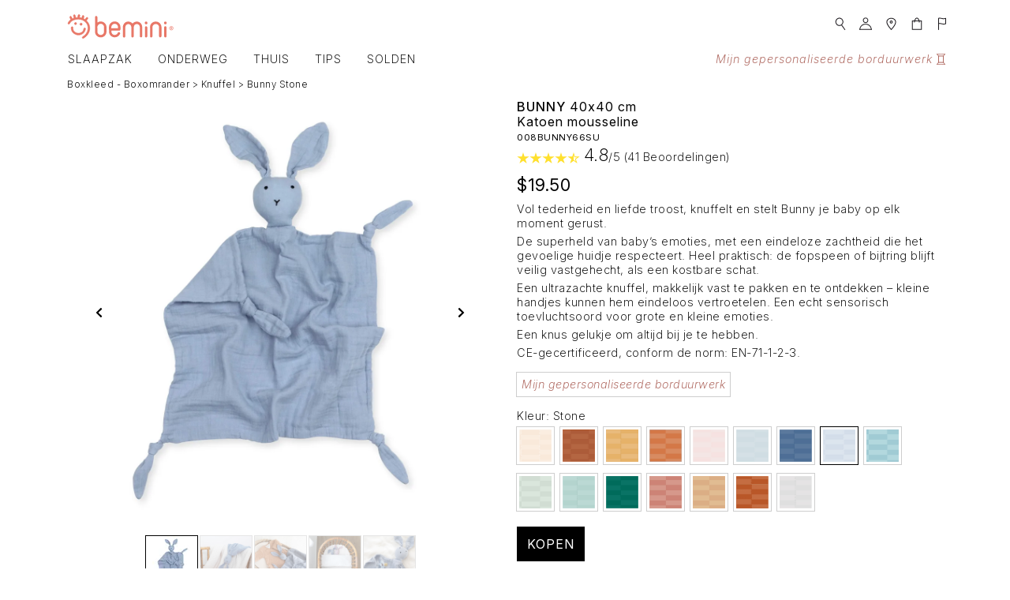

--- FILE ---
content_type: text/html; charset=UTF-8
request_url: https://www.bemini-belgium.com/nl/Producten/Boxkleed+-+Boxomrander/Knuffel/Bunny+40x40+cm+Katoen+mousseline+66SU+Oeko-Tex,008BUNNY66SU.html
body_size: 18845
content:
<!DOCTYPE html>
<html lang="nl">
<head>
	<script id="Cookiebot" src="https://consent.cookiebot.com/uc.js" data-cbid="4cec7c5d-c591-482e-a4e3-f4a9c98820a5" data-blockingmode="auto" type="text/javascript"></script>
		<!-- Google Consent Mode -->
	<script data-cookieconsent="ignore">
    window.dataLayer = window.dataLayer || [];
    function gtag() {
        dataLayer.push(arguments);
    }
    gtag('consent', 'default', {
        'ad_personalization': 'denied',
        'ad_storage': 'denied',
        'ad_user_data': 'denied',
        'analytics_storage': 'denied',
        'functionality_storage': 'denied',
        'personalization_storage': 'denied',
        'security_storage': 'granted',
        'wait_for_update': 500,
    });
    gtag("set", "ads_data_redaction", true);
    gtag("set", "url_passthrough", false);
	</script>
	<!-- Google Tag Manager -->
	<script>(function(w,d,s,l,i){w[l]=w[l]||[];w[l].push({'gtm.start':new Date().getTime(),event:'gtm.js'});var f=d.getElementsByTagName(s)[0],j=d.createElement(s),dl=l!='dataLayer'?'&l='+l:'';j.async=true;j.src='//www.googletagmanager.com/gtm.js?id='+i+dl;f.parentNode.insertBefore(j,f);})(window,document,'script','dataLayer','GTM-N64WGL');</script>
	<!-- End Google Tag Manager -->
	<!-- Pinterest Tag -->
	<script>
	!function(e){if(!window.pintrk){window.pintrk = function () {window.pintrk.queue.push(Array.prototype.slice.call(arguments))};
	var n=window.pintrk;n.queue=[],n.version="3.0";
	var t=document.createElement("script");t.async=!0,t.src=e;
	var	r=document.getElementsByTagName("script")[0];
  	r.parentNode.insertBefore(t,r)}}("https://s.pinimg.com/ct/core.js");
	pintrk('load', '2614299076170');
	pintrk('page');
	</script>
	<noscript>
		<img height="1" width="1" style="display:none;" alt="" src="https://ct.pinterest.com/v3/?tid=2614299076170&noscript=1" />
	</noscript>
<!-- end Pinterest Tag -->
	<!-- Facebook Pixel Code -->

	<script>!function(f,b,e,v,n,t,s){if(f.fbq)return;n=f.fbq=function(){n.callMethod?n.callMethod.apply(n,arguments):n.queue.push(arguments)};if(!f._fbq)f._fbq=n;n.push=n;n.loaded=!0;n.version='2.0';n.queue=[];t=b.createElement(e);t.async=!0;t.src=v;s=b.getElementsByTagName(e)[0];s.parentNode.insertBefore(t,s)}(window,document,'script','https://connect.facebook.net/en_US/fbevents.js');fbq('init', '418380671872061');fbq('track', 'PageView');</script>	<!-- DO NOT MODIFY -->
	<!-- End Facebook Pixel Code -->

	<meta charset="UTF-8" />
	<meta name="viewport" content="width=device-width, initial-scale=1, maximum-scale=1, shrink-to-fit=no">
	<meta http-equiv="X-UA-Compatible" content="IE=edge" />
	<meta http-equiv="Accept-CH" content="DPR, Viewport-Width, Width">
	<meta name="theme-color" content="#FFA08C" />
	<meta name="p:domain_verify" content="e42cf98d87f35a029678757e427a1614"/>


	<title>Bunny 40x40 cm Katoen mousseline 66SU Oeko-Tex | Knuffel | Boxkleed - Boxomrander | Producten | De officiële BEMINI website</title>
	<meta property="og:title" content="Bunny 40x40 cm Katoen mousseline Stone Oeko-Tex 008BUNNY66SU" />
	<meta property="og:url" content="https://www.bemini-belgium.com/nl/Producten/Parklegger+-+Omrander/Knuffel/Bunny+40x40+cm+Katoen+mousseline+Stone+Oeko-Tex,008BUNNY66SU.html" />
	<meta property="og:type" content="website" />
	<meta property="og:site_name" content="BEMINI" />
	<meta property="og:locale" content="nl_NL" />
	<meta property="og:locale:alternate" content="de_DE" />
	<meta property="og:locale:alternate" content="en_US" />
	<meta property="og:locale:alternate" content="es_ES" />
	<meta property="og:locale:alternate" content="fr_FR" />
	<meta property="og:description" content="Vol tederheid en liefde troost, knuffelt en stelt Bunny je baby op elk moment gerust.De superheld van baby’s emoties, met een eindeloze zachtheid die het gevoelige huidje respecteert. Heel praktisch: de fopspeen of bijtring blijft veilig vastgehecht, als een kostbare schat.Een ultrazachte knuffel, makkelijk vast te pakken en te ontdekken – kleine handjes kunnen hem eindeloos vertroetelen. Een echt sensorisch toevluchtsoord voor grote en kleine emoties.Een knus gelukje om altijd bij je te hebben.CE-gecertificeerd, conform de norm: EN-71-1-2-3.">
	<meta property="og:image" content="https://images.bemini.be/ik-seo/items/AWARENESS/GUILI/008BUNNY66SU/Bunny_Katoen_mousseline_40x40_cm_BUNNY_Stone.jpg?tr=n-preview_thumb,w-300">
	<meta name="description" content="Vol tederheid en liefde troost, knuffelt en stelt Bunny je baby op elk moment gerust.De superheld van baby’s emoties, met een eindeloze zachtheid die het gevoelige huidje respecteert. Heel praktisch: de fopspeen of bijtring blijft veilig vastgehecht, als een kostbare schat.Een ultrazachte knuffel, makkelijk vast te pakken en te ontdekken – kleine handjes kunnen hem eindeloos vertroetelen. Een echt sensorisch toevluchtsoord voor grote en kleine emoties.Een knus gelukje om altijd bij je te hebben.CE-gecertificeerd, conform de norm: EN-71-1-2-3. &bull; Ontwerper van de beste baby slaapzak, de Magic Bag®! Ontdek onze top wikkeldeken, de BISIDE®, speciaal aangepast aan maxi cosi, en onze zachte en hip baby producten essentieel vanaf de geboorte." />
<!--googleoff: snippet-->

	<link rel="stylesheet" type="text/css" href="/css/jquery-ui-1.10.4.custom.min.css" />
	<link rel="stylesheet" href="https://use.typekit.net/ryc4tkb.css" media="print" onload="this.media='all'" />
	<link rel="preconnect" href=https://fonts.googleapis.com>
	<link rel="preconnect" href=https://fonts.gstatic.com crossorigin>
	<link href="https://fonts.googleapis.com/css2?family=Inter:ital,opsz,wght@0,14..32,100..900;1,14..32,100..900&display=swap" rel="stylesheet">

					
	<link rel="stylesheet" href="https://cdn.jsdelivr.net/npm/bootstrap@4.5.3/dist/css/bootstrap.min.css" integrity="sha384-TX8t27EcRE3e/ihU7zmQxVncDAy5uIKz4rEkgIXeMed4M0jlfIDPvg6uqKI2xXr2" crossorigin="anonymous"><link rel="stylesheet" type="text/css" href="/css/www_styles4.css?v=20251027" />	
	<link rel="shortcut icon" href="/favicon.ico" />
	<link hreflang="fr" href="https://www.bemini-belgium.com/fr/Produits/Tapis+-+Tour/Doudou/Bunny+40x40+cm+Mousseline+de+coton+Stone+Oeko-Tex,008BUNNY66SU.html" rel="alternate"/>
	<link hreflang="en" href="https://www.bemini-belgium.com/en/Products/Playpen+-+Bumper/Lovey/Bunny+40x40+cm+Cotton+muslin+Stone+Oeko-Tex,008BUNNY66SU.html" rel="alternate"/>
	<link hreflang="nl" href="https://www.bemini-belgium.com/nl/Producten/Parklegger+-+Omrander/Knuffel/Bunny+40x40+cm+Katoen+mousseline+Stone+Oeko-Tex,008BUNNY66SU.html" rel="canonical"/>
	<link hreflang="de" href="https://www.bemini-belgium.com/de/Produkte/Laufgitterdecke+-+Nestchen/Kuscheltier/Bunny+40x40+cm+Baumwollmusselin+Stone+Oeko-Tex,008BUNNY66SU.html" rel="alternate"/>
	<link hreflang="es" href="https://www.bemini-belgium.com/es/Productos/Alfombra+-+Protector/Dudu/Bunny+40x40+cm+Muselina+de+algodon+Stone+Oeko-Tex,008BUNNY66SU.html" rel="alternate"/>
	<link hreflang="x-default" href="https://www.bemini.be/en/Products/Playpen+-+Bumper/Lovey/Bunny+40x40+cm+Cotton+muslin+Stone+Oeko-Tex,008BUNNY66SU.html" />
	<link rel="alternate" type="application/json+oembed" href="https://www.bemini-belgium.com/nl/services/oembed/?url=https://www.bemini-belgium.com/nl/Producten/Boxkleed+-+Boxomrander/Knuffel/Bunny+40x40+cm+Katoen+mousseline+66SU+Oeko-Tex,008BUNNY66SU.html&lang=nl&format=json" title="Bunny 40x40 cm Katoen mousseline 66SU Oeko-Tex oEmbed Profile" />
	<link rel="alternate" type="text/xml+oembed" href="https://www.bemini-belgium.com/nl/services/oembed/?url=https://www.bemini-belgium.com/nl/Producten/Boxkleed+-+Boxomrander/Knuffel/Bunny+40x40+cm+Katoen+mousseline+66SU+Oeko-Tex,008BUNNY66SU.html&lang=nl&format=xml" title="Bunny 40x40 cm Katoen mousseline 66SU Oeko-Tex oEmbed Profile" />	
	<script src="https://code.jquery.com/jquery-3.3.1.min.js" integrity="sha384-tsQFqpEReu7ZLhBV2VZlAu7zcOV+rXbYlF2cqB8txI/8aZajjp4Bqd+V6D5IgvKT" crossorigin="anonymous"></script>	
		<script src="/lib/jquery-ui.min.js"></script>
	<script src="/lib/modal.popup.js"></script>
	
	<script src="https://cdn.jsdelivr.net/npm/bootstrap@4.5.3/dist/js/bootstrap.bundle.min.js" integrity="sha384-ho+j7jyWK8fNQe+A12Hb8AhRq26LrZ/JpcUGGOn+Y7RsweNrtN/tE3MoK7ZeZDyx" crossorigin="anonymous"></script>	<script src="/lib/bootstrap/js/bootstrap-tookit.js"></script>
	

	<script type="application/ld+json">
{
  "@context": "http://schema.org",
  "@type": "WebSite",
  "url": "https://www.bemini-belgium.com/",
  "potentialAction": {
    "@type": "SearchAction",
    "target": "https://www.bemini-belgium.com/Search/?q={search_term_string}",
    "query-input": "required name=search_term_string"
  }
}
</script>
	

</head>
<body >
<!-- Facebook Pixel Code -->
<noscript><img height="1" width="1" style="display:none" src="https://www.facebook.com/tr?id=418380671872061&ev=PageView&noscript=1" alt="fb" /></noscript>
<!-- End Facebook Pixel Code -->
<!-- Google Tag Manager -->
<noscript><iframe src="//www.googletagmanager.com/ns.html?id=GTM-N64WGL" height="0" width="0" style="display:none;visibility:hidden"></iframe></noscript>
<!-- End Google Tag Manager -->
<div id="gray-bar"></div>
<div id="fb-root"></div>
<script>(function(d, s, id) {
  var js, fjs = d.getElementsByTagName(s)[0];
  if (d.getElementById(id)) return;
  js = d.createElement(s); js.id = id;
  js.src = "//connect.facebook.net/fr_FR/sdk.js#xfbml=1&version=v2.0";
  fjs.parentNode.insertBefore(js, fjs);
}(document, 'script', 'facebook-jssdk'));</script>

<script type="text/javascript">
  (function() {
    window.sib = { equeue: [], client_key: "5k2h2gi5999ni05k36jc5" };
    window.sendinblue = {}; for (var j = ['track', 'identify', 'trackLink', 'page'], i = 0; i < j.length; i++) { (function(k) { window.sendinblue[k] = function(){ var arg = Array.prototype.slice.call(arguments); (window.sib[k] || function() { var t = {}; t[k] = arg; window.sib.equeue.push(t);})(arg[0], arg[1], arg[2]);};})(j[i]);}var n = document.createElement("script"),i = document.getElementsByTagName("script")[0]; n.type = "text/javascript", n.id = "sendinblue-js", n.async = !0, n.src = "https://sibautomation.com/sa.js?key=" + window.sib.client_key, i.parentNode.insertBefore(n, i), window.sendinblue.page();
  })();
</script>


<!-- Hotjar Tracking Code for https://www.bemini.be -->
<script>
    (function(h,o,t,j,a,r){
        h.hj=h.hj||function(){(h.hj.q=h.hj.q||[]).push(arguments)};
        h._hjSettings={hjid:2248044,hjsv:6};
        a=o.getElementsByTagName('head')[0];
        r=o.createElement('script');r.async=1;
        r.src=t+h._hjSettings.hjid+j+h._hjSettings.hjsv;
        a.appendChild(r);
    })(window,document,'https://static.hotjar.com/c/hotjar-','.js?sv=');
</script>
<!--googleon: snippet-->
	<!-- Menu Top -->
	<div id="top-wrapper">
<script type="text/javascript">
  $(document).ready(function() {
    $('.autocomplete').autocomplete({
      source: '/lib/callbacks/ajax-search.php?page=search&lang=nl',
      minLength: 3
    });

    $('[data-toggle="slide-collapse"]').on('click', function() {
        $navMenuCont = $($(this).data('target'));
        $navMenuCont.animate({
          'width': 'toggle'
        }, 350);
        $(".menu-overlay").fadeIn(500);

    });

    $('[data-toggle="collapse"]').on('click', function() {
            $navMenuCont = $($(this).data('target'));
            $navMenuCont.animate({
                'height': 'toggle'
            }, 350);
            $(".filter-overlay").fadeIn(500);
            $(".filter-toggle").hide();
        });

    $(".menu-overlay").click(function(event) {
        $(".navbar-toggle").trigger("click");
        $(".menu-overlay").fadeOut(500);
    });

    $(".filter-overlay").click(function(event) {
        $(".filter-toggle").trigger("click");
        $(".filter-overlay").fadeOut(500);
        $(".filter-toggle").toggle();
    });

  });


</script>

  <div aria-live="polite" aria-atomic="true" id="toast-container">
  <div class="add-toast position-absolute d-flex flex-column p-4" id="cartToastContainer">
  </div>
</div>
<div class="navbar-light fixed-top bg-white" id="header">
    <nav class="navbar navbar-expand-md bg-white justify-content-left p-0">
    <button style="max-width:56px; margin-top:3px;" class="navbar-toggler white-toggler fixed-top ml-1 px-2 py-1" type="button" data-toggle="collapse" data-target="#navbarSupportedContent" aria-controls="navbarSupportedContent" aria-expanded="false" aria-label="Toggle navigation">
      <span class="navbar-toggler-icon"></span>
    </button>
  </nav>
	<nav class="navbar navbar-expand p-0 mb-2 mb-md-0">
		
			<div class="d-block d-sm-none">
				<a class="navbar-brand ml-5 pl-4 mb-0 pb-0" href="https://www.bemini-belgium.com/nl/Home/">
                                          <svg class="d-inline-block align-top" itemprop="logo" height="30" width="100" viewBox="0 0 100 30" style="margin-top:-1px"><use xlink:href="/img/bemini.svg#logo-bemini-mobile"></use></svg>
                </a>
			</div>
      <div class="container mb-0">
        <div class="d-none d-sm-block mt-2 mb-0">
          <a class="navbar-brand text-center" href="https://www.bemini-belgium.com/nl/Home/">
                                      <svg class="d-inline-block align-top" itemprop="logo" style="margin-left:15px;" height="40" viewBox="0 0 210 50">
              <use xlink:href="/img/bemini.svg#logo-bemini"></use>
            </svg>
                      </a>
        </div>
        <div class="row w-100 justify-content-end pr-lg-3">
        <ul class="navbar-nav">
            <li class="nav-item dropdown pb-0">
                <a class="nav-link pb-0" href="#" role="button" data-toggle="dropdown" aria-haspopup="true" aria-expanded="false" id="navbarDropdownMenuSearch"><svg height="18px" fill="#1A171B" viewBox="0 0 16 20"><use xlink:href="/img/bemini.svg#icon-search"></use></svg></a>
                <div class="dropdown-menu dropdown-menu-no-border dropdown-menu-right dropdown-menu-wide" aria-labelledby="navbarDropdownMenuSearch">
                  <form method="post" class="ignore-form w-100" action="https://www.bemini-belgium.com/nl/Search/">
                    <div class="input-group">
                      <div class="input-group-prepend">
                        <span class="input-group-text"><svg height="18px" fill="#1A171B" viewBox="0 0 16 20"><use xlink:href="/img/bemini.svg#icon-search"></use></svg></span>
                      </div>
                      <input name="terms" type="text" class="form-control autocomplete">
                    </div>
                  </form>
                </div>
              </li>
              <li class="nav-item dropdown pb-0">
                <a class="nav-link" href="#" role="button" data-toggle="dropdown" aria-haspopup="true" aria-expanded="false" id="navbarDropdownMenuLink"><svg height="18px" fill="#1A171B" viewBox="0 0 20 20"><use xlink:href="/img/bemini.svg#icon-user"></use></svg></a>
                <div class="dropdown-menu dropdown-menu-right" aria-labelledby="navbarDropdownMenuLink">
                  <form method="post" class="ignore-form w-100 px-3">
                    <div class="form-group">
                      <input id="username" name="username" type="text" placeholder="e-mail" class="form-control" required >
                    </div>
                    <div class="form-group">
                      <input id="password" name="password" type="password" placeholder="Wachtwoord" class="form-control" required >
                    </div>
                    <div class="form-group mb-0">
                      <button type="submit" value="Login" name="submit" class="btn btn-bemini btn-block">Aanmelden</button>
                    </div>
                  </form>
                  <a class="small px-3" href="https://www.bemini-belgium.com/nl/Account/retrieve/">Wachtwoord vergeten</a>
                </div>
              </li>
              <li class="nav-item pb-0 d-none d-lg-block">
                <a class="nav-link" href="https://www.bemini-belgium.com/nl/Stores/"><svg height="18px" fill="#1A171B" viewBox="0 0 16 20"><use xlink:href="/img/bemini.svg#icon-pin"></use></svg></a>
              </li>
                            <li class="nav-item pb-0">
                <a class="nav-link" href="https://www.bemini-belgium.com/nl/Panier/">
                  <span style="display: inline-block;position: relative;">
                    <svg height="18px" fill="#1A171B" viewBox="0 0 20 20"><use xlink:href="/img/bemini.svg#icon-basket"></use></svg>
                                      </span>
                </a>
              </li>
              <li class="nav-item dropdown pb-0">
                <a class="nav-link " href="#" role="button" data-toggle="dropdown" aria-haspopup="true" aria-expanded="false" id="navbarDropdownMenuLanguage"><svg height="18px" fill="#1A171B" viewBox="0 0 16 20"><use xlink:href="/img/bemini.svg#icon-flag"></use></svg></a>
                <div class="dropdown-menu dropdown-menu-right" aria-labelledby="navbarDropdownMenuLanguage">
                  <a class="dropdown-item" href="https://www.bemini-belgium.com/fr/Produits/Tapis+-+Tour/Doudou/Bunny+40x40+cm+Mousseline+de+coton+Stone+Oeko-Tex,008BUNNY66SU.html">Français</a>
                  <a class="dropdown-item" href="https://www.bemini-belgium.com/nl/Producten/Parklegger+-+Omrander/Knuffel/Bunny+40x40+cm+Katoen+mousseline+Stone+Oeko-Tex,008BUNNY66SU.html">Nederlands</a>
                  <a class="dropdown-item" href="https://www.bemini-belgium.com/en/Products/Playpen+-+Bumper/Lovey/Bunny+40x40+cm+Cotton+muslin+Stone+Oeko-Tex,008BUNNY66SU.html">English</a>
                  <a class="dropdown-item" href="https://www.bemini-belgium.com/de/Produkte/Laufgitterdecke+-+Nestchen/Kuscheltier/Bunny+40x40+cm+Baumwollmusselin+Stone+Oeko-Tex,008BUNNY66SU.html">Deutsch</a>
                  <a class="dropdown-item" href="https://www.bemini-belgium.com/es/Productos/Alfombra+-+Protector/Dudu/Bunny+40x40+cm+Muselina+de+algodon+Stone+Oeko-Tex,008BUNNY66SU.html">Español</a>
                </div>
              </li>
          </ul>
        </div>
      </div>
	</nav>


    
  <nav class="navbar navbar-expand-lg bg-white p-0">
    <div class="container p-0">
      <div class="collapse navbar-collapse navbar-light pb-2" id="navbarSupportedContent">
        <ul class="navbar-nav">
                    <li class="nav-item mainddmenu pl-xl-2 pr-3 dropdown">
            <a class="nav-link text-uppercase" href="#" role="button" data-toggle="dropdown" aria-haspopup="true" aria-expanded="false" id="navbarDropdownMenuItems">Slaapzak</a>
            <div class="dropdown-menu" aria-labelledby="navbarDropdownMenuItems">
              <a class="dropdown-item" href="https://www.bemini-belgium.com/nl/Producten/Slaapzak+-+MAGIC+BAG/Magic+Bag+0-1+m/">Magic Bag 0-1 m</a>
              <a class="dropdown-item" href="https://www.bemini-belgium.com/nl/Producten/Slaapzak+-+MAGIC+BAG/Magic+Bag+1-4+m/">Magic Bag 1-4 m</a>
              <a class="dropdown-item" href="https://www.bemini-belgium.com/nl/Producten/Slaapzak+-+MAGIC+BAG/Magic+Bag+4-12+m/">Magic Bag 4-12 m</a>
              <a class="dropdown-item" href="https://www.bemini-belgium.com/nl/Producten/Slaapzak+-+MAGIC+BAG/Magic+Bag+12-24+m/">Magic Bag 12-24 m</a>
              <a class="dropdown-item" href="https://www.bemini-belgium.com/nl/Producten/Slaapzak+-+MAGIC+BAG/Magic+Bag+24-36+m/">Magic Bag 24-36 m</a>
            </div>
          </li>

          <li class="nav-item mainddmenu pr-3 dropdown">
            <a class="nav-link text-uppercase" href="#" role="button" data-toggle="dropdown" aria-haspopup="true" aria-expanded="false" id="navbarDropdownMenuItems">Onderweg</a>
            <div class="dropdown-menu" aria-labelledby="navbarDropdownMenuItems">
            <a class="dropdown-item" href="https://www.bemini-belgium.com/nl/Producten/Wandel+-+Reis/Wikkeldeken+Biside/">Wikkeldeken Biside</a>
            <a class="dropdown-item" href="https://www.bemini-belgium.com/nl/Producten/Wandel+-+Reis/Camping+Bag/">Camping Bag</a>
            <a class="dropdown-item" href="https://www.bemini-belgium.com/nl/Producten/Wandel+-+Reis/Reisponcho+9-36m/">Reisponcho 9-36m</a>
            <a class="dropdown-item" href="https://www.bemini-belgium.com/nl/Producten/Wandel+-+Reis/Deken/">Deken</a>
            </div>
          </li>
          <li class="nav-item mainddmenu pr-3 dropdown">
            <a class="nav-link text-uppercase" href="#" role="button" data-toggle="dropdown" aria-haspopup="true" aria-expanded="false" id="navbarDropdownMenuItems">Thuis</a>
            <div class="dropdown-menu" aria-labelledby="navbarDropdownMenuItems">
            <a class="dropdown-item" href="https://www.bemini-belgium.com/nl/Producten/Kamer+-+Deco/Camping+Bag/">Camping Bag</a>
            <a class="dropdown-item" href="https://www.bemini-belgium.com/nl/Producten/Kamer+-+Deco/Deken/">Deken</a>
            <a class="dropdown-item" href="https://www.bemini-belgium.com/nl/Producten/Kamer+-+Deco/Bed+omranding/">Bed omranding</a>
            <a class="dropdown-item" href="https://www.bemini-belgium.com/nl/Producten/Kamer+-+Deco/Hoeslaken/">Hoeslaken</a>
            <a class="dropdown-item" href="https://www.bemini-belgium.com/nl/Producten/Kamer+-+Deco/Matrashoes/">Matrashoes</a><div role="separator" class="dropdown-divider"></div>
            <a class="dropdown-item" href="https://www.bemini-belgium.com/nl/Producten/Parklegger+-+Omrander/Parklegger/">Parklegger</a>
            <a class="dropdown-item" href="https://www.bemini-belgium.com/nl/Producten/Parklegger+-+Omrander/Parkomrander/">Parkomrander</a>
            <a class="dropdown-item" href="https://www.bemini-belgium.com/nl/Producten/Parklegger+-+Omrander/Hoeslaken+Park/">Hoeslaken Park</a>
            <a class="dropdown-item" href="https://www.bemini-belgium.com/nl/Producten/Parklegger+-+Omrander/Knuffel/">Knuffel</a><div role="separator" class="dropdown-divider"></div>
            <a class="dropdown-item" href="https://www.bemini-belgium.com/nl/Producten/Bad+-+Slabben/Badcape/">Badcape</a>
            <a class="dropdown-item" href="https://www.bemini-belgium.com/nl/Producten/Bad+-+Slabben/Waskussenhoes/">Waskussenhoes</a>
            <a class="dropdown-item" href="https://www.bemini-belgium.com/nl/Producten/Bad+-+Slabben/Badponcho/">Badponcho</a>
            <a class="dropdown-item" href="https://www.bemini-belgium.com/nl/Producten/Bad+-+Slabben/Slabbetje+Waterproof/">Slabbetje Waterproof</a>
            </div>
          </li>            <li class="nav-item pr-3">
              <a class="nav-link text-uppercase " href="https://www.bemini-belgium.com/nl/pages/wat+zijn+de+essentiele+babyartikelen+om+comfort+en+veiligheid+te+garanderen,264.html">Tips</a>
            </li>
            <li class="nav-item mainddmenu pr-3 dropdown">
                                          <a class="nav-link text-uppercase" href="https://www.bemini-belgium.com/nl/Producten/Destockage/Outlet/" role="button" data-toggle="dropdown" aria-haspopup="true" aria-expanded="false" id="navbarDropdownMenuItems">SOLDEN</a>
              <div class="dropdown-menu" aria-labelledby="navbarDropdownMenuItems">

                <a class="dropdown-item" href="https://www.bemini-belgium.com/nl/Producten/Destockage/Slaapzak+-+MAGIC+BAG/">Slaapzak - MAGIC BAG®</a>
                <a class="dropdown-item" href="https://www.bemini-belgium.com/nl/Producten/Destockage/Wandel+-+Reis/">Wandel - Reis</a>
                <a class="dropdown-item" href="https://www.bemini-belgium.com/nl/Producten/Destockage/Kamer+-+Deco/">Kamer - Deco</a>
                <a class="dropdown-item" href="https://www.bemini-belgium.com/nl/Producten/Destockage/Parklegger+-+Omrander/">Parklegger - Omrander</a>
                <a class="dropdown-item" href="https://www.bemini-belgium.com/nl/Producten/Destockage/Bad+-+Slabben/">Bad - Slabben</a>              </div>
            </li>
        </ul>

        <ul class="navbar-nav ml-auto">
<li class="nav-item mr-1"><a class="nav-link font-italic" style="color:#aa5f56 !important;" target="_blank" href="https://atelier.bemini.be/nl">Mijn gepersonaliseerde borduurwerk <svg class="d-inline-block align-top" height="14" fill="#aa5f56" viewBox="0 0 13.6 16.57" style="margin-top:2px;"><use xlink:href="/img/bemini.svg#icon-bobine"></use></svg></a></li>    			</ul>
  			</div>
		</div>
	</nav>
</div>

<script>
$(document).ready(function(){
    $(".mainddmenu").hover(function(){
        var dropdownMenu = $(this).children(".dropdown-menu");
        if(dropdownMenu.is(":visible")){
            dropdownMenu.parent().toggleClass("open");
        }
    });
});     
</script>
<style>
    .mainddmenu:hover .dropdown-menu{
        display: block;
    }
    .dropdown-menu{
        margin-top: 0;
    }
</style>	</div>
	<!-- /Menu Top -->

<div id="main">
<!-- Core -->
<div id="core">


	<div id="content">
<link rel="stylesheet" type="text/css" href="/css/Products.css" /><div class="modal fade" id="notifyModal" tabindex="-1" role="dialog" aria-labelledby="myModalLabel">
  <div class="modal-dialog" role="document">
    <div class="modal-content">
      <div class="modal-header">
        <h4 class="modal-title" id="myModalLabel">Waarschuw mij!</h4>
        <button type="button" class="close" data-dismiss="modal" aria-label="Close"><span aria-hidden="true">&times;</span></button>
      </div>
      <div class="modal-body" style="margin: 0 10px">
		<form role="form" method="post" class="form-horizontal">
		  <div class="form-group">
			<input type="email" class="form-control" id="notifyMeMail" name="notifyMeMail" placeholder="email" value="" required />
		  </div>
		  <div class="form-group formcheck">
			<input type="text" class="form-control" id="notifyMeCheck" name="notifyMeCheck" value="" />
		  </div>
		  <div class="form-group">
			<button type="submit" class="btn btn-bemini btn-block">Waarschuw mij!</button>
		  </div>
		  <input type="hidden" id="item" name="item" value="008BUNNY66SU" required readonly />
		  <div class="checkbox">
			<label><input type="checkbox" name="newsletter" id="newsletter" checked> Ik schrijf me in voor de newsletter</label>
		  </div>
		</form>
      </div>
    </div>
  </div>
</div>

<div class="modal fade" id="sizeHelperModal" tabindex="-1" role="dialog" aria-labelledby="myModalLabel">
  <div class="modal-dialog modal-sm" role="document">
    <div class="modal-content">
      <div class="modal-header">
        <h4 class="modal-title" id="myModalLabel">Size Helper</h4>
        <button type="button" class="close" data-dismiss="modal" aria-label="Close"><span aria-hidden="true">&times;</span></button>
      </div>
      <div class="modal-body">
		<img loading="lazy" class="img-fluid" src="https://images.bemini.be/items/technic/SIZE-HELPER.jpg?tr=w-auto" 
				srcset="https://images.bemini.be/items/technic/SIZE-HELPER.jpg?tr=w-320 320w, https://images.bemini.be/items/technic/SIZE-HELPER.jpg?tr=w-256 256w, https://images.bemini.be/items/technic/SIZE-HELPER.jpg?tr=w-342 342w, https://images.bemini.be/items/technic/SIZE-HELPER.jpg?tr=w-400 400w, https://images.bemini.be/items/technic/SIZE-HELPER.jpg?tr=w-480 480w, https://images.bemini.be/items/technic/SIZE-HELPER.jpg?tr=w-1140 1140w, https://images.bemini.be/items/technic/SIZE-HELPER.jpg?tr=w-1500 1500w, https://images.bemini.be/items/technic/SIZE-HELPER.jpg?tr=w-2000 2000w" sizes="(min-width:1400px) 25vw, (min-width:1200px) 25vw, (min-width:992px) 50vw, (min-width:768px) 75vw, 100vw" alt="Size Helper" />
      </div>
    </div>
  </div>
</div>

<div aria-live="polite" aria-atomic="true" id="toast-container">
  <!-- Position it -->
  <div class="test-toast position-absolute d-flex flex-column p-4" id="cartToastContainer">
  </div>
</div>

<style>
	#toast-container {
		position: relative;
	}
	.test-toast {
		position: absolute;
		top: 1px;
		right: 2px;
		/*background-color: white;*/
		/*opacity: 1;*/
		z-index: 999;
	}
</style>
	<script type="text/javascript" src="/lib/sticky.min.js"></script>
	<link rel="stylesheet" href="/css/sticky.min.css" type="text/css" />
	<script type="text/javascript">
		$(function(){
			$.panier = new Object();
			$.panier.i = new Object();
			$.panier.i.item = '008BUNNY66SU';
			$.panier.i.name = 'Bunny Katoen mousseline 40x40 cm BUNNY Stone';
			$.panier.i.cat = '[AWARENESS]/[GUILI]';
			$.panier.i.brand = 'BEMINI';
			$.panier.i.price = '19.5';
			$.panier.i.txt = '<span>Bunny Katoen mousseline 40x40 cm BUNNY Stone</span> in mandje geplaatst.';
			$.panier.i.wishtxt = '<span>Bunny Katoen mousseline 40x40 cm BUNNY Stone</span> in wishlist geplaatst.';
			$.panier.i.b1 = 'Verder shoppen';
			$.panier.i.b2 = 'Bekijk je mandje';
			$.panier.i.panierUrl = 'https://www.bemini-belgium.com/nl/Panier/';
			
			$.panier.i.imgsrc = '<img src="https://images.bemini.be/ik-seo/items/AWARENESS/GUILI/008BUNNY66SU/Bunny_Katoen_mousseline_40x40_cm_BUNNY_Stone.jpg?tr=n-preview_thumb,w-65" width="65" height="65" alt="Bunny Katoen mousseline 40x40 cm BUNNY Stone" style="float:left;" />';
			$.panier.i.img = 'https://images.bemini.be/ik-seo/items/AWARENESS/GUILI/008BUNNY66SU/Bunny_Katoen_mousseline_40x40_cm_BUNNY_Stone.jpg?tr=n-preview_thumb,w-450';
			$.panier.i.max = '275';
			$.panier.i.lang = 'nl';
			$.panier.i.user = '';
			$.panier.i.sess = 'cart:gn55d7n0p01kankq9rsmp5kft5';

			$(".color-filter-square").hover(function (e) {
        		var that = $(this);
			    // get the text from data attribute
        		var textToSet = that.data('color-name');
			    // set the new text
        		$("#colorName").text(textToSet);
    		}, function (e) {
        		$("#colorName").text("Stone");
    		});
		});
	</script>
		
	<script>
		if(typeof dataLayer !== 'undefined') {
			dataLayer.push({
				'ecommerce': {
					'currencyCode': 'USD',
					'detail': {
						'actionField': {'list': '[AWARENESS]/[GUILI]'},
						'products': [{
							'name': 'Bunny Katoen mousseline 40x40 cm BUNNY Stone',
							'id': '008BUNNY66SU',
							'price': '19.5',
							'brand': 'BEMINI',
							'category': '[AWARENESS]/[GUILI]',
							'quantity': '1'
						}]
					}
				}
			});
			dataLayer.push({
				'event': 'view_item',
				'ecommerce': {       
						'items': [{
							'name': 'Bunny Katoen mousseline 40x40 cm BUNNY Stone',
							'id': '008BUNNY66SU',
							'price': '19.5',
							'brand': 'BEMINI',
							'category': '[AWARENESS]/[GUILI]',
							'quantity': '1'
						}],
						'products': {
							'name': 'Bunny Katoen mousseline 40x40 cm BUNNY Stone',
							'id': '008BUNNY66SU',
							'price': '19.5',
							'brand': 'BEMINI',
							'category': '[AWARENESS]/[GUILI]',
							'quantity': '1'
						}, 'detail': {         
									'products': [{   
										'name': 'Bunny Katoen mousseline 40x40 cm BUNNY Stone',
										'id': '008BUNNY66SU',
										'price': '19.5',
										'brand': 'BEMINI',
										'category': '[AWARENESS]/[GUILI]',
										'quantity': '1'
									}]
						}
				}
			});
		}
	</script>
	<script>if(typeof fbq !== 'undefined') { fbq('track', 'ViewContent', {content_ids: ['008BUNNY66SU'],content_type: 'product', value: 19.5, currency: 'USD'}, {eventID: 'viewContent_696c97d98eb661.63270765'}); }</script>
	<script>if(typeof pintrk !== 'undefined') { pintrk('track', 'pagevisit', {property:'product', line_items: [{product_name: 'Bunny Katoen mousseline 40x40 cm BUNNY Stone',product_id: '008BUNNY66SU',product_price: 19.5}]}); }</script>
	<script>if(typeof sendinblue !== 'undefined') { sendinblue.track('product_viewed', {'product': '008BUNNY66SU','amount': '19.5'}); }</script>
		<script type="text/javascript" src="/lib/Products.js?t=2"></script>
	
<div class="container">
	<div class="row no-gutters">
		<div class="col-12 no-gutters" style="z-index:1000;">
			<ul class="breadcrumb" style="z-index:1000; padding-left:0;padding-top:0; font-size: 80%;" itemscope itemtype="http://schema.org/BreadcrumbList">

				<li itemprop="itemListElement" itemscope itemtype="http://schema.org/ListItem">
						<a itemtype="http://schema.org/WebPage"
       itemprop="item" itemid="#" href="#" style="z-index:3;" rel="up up "><span itemprop="name">Boxkleed - Boxomrander</span></a>
       					<meta itemprop="position" content="2" />
       				</li>
				<li itemprop="itemListElement" itemscope itemtype="http://schema.org/ListItem">
						<a itemtype="http://schema.org/WebPage" itemprop="item" itemid="https://www.bemini-belgium.com/nl/Producten/Boxkleed - Boxomrander/Knuffel/" href="https://www.bemini-belgium.com/nl/Producten/Boxkleed+-+Boxomrander/Knuffel/" style="z-index:2;" rel="up"><span itemprop="name">Knuffel</span></a>
       					<meta itemprop="position" content="3" />
       				</li>
				<li itemprop="itemListElement" itemscope itemtype="http://schema.org/ListItem">
						<a class="active" itemtype="http://schema.org/Product" itemprop="item" itemid="http://www.bemini-belgium.com/nl/Producten/Boxkleed+-+Boxomrander/Knuffel/Bunny+40x40+cm+Katoen+mousseline+66SU+Oeko-Tex,008BUNNY66SU.html" href="http://www.bemini-belgium.com/nl/Producten/Boxkleed+-+Boxomrander/Knuffel/Bunny+40x40+cm+Katoen+mousseline+66SU+Oeko-Tex,008BUNNY66SU.html" style="z-index:1;"><span itemprop="name">Bunny Stone</span></a>
						<meta itemprop="position" content="4" />
					</li>		
			</ul>
		</div>
	</div>
</div>
	<div class="container" id="fullproduct" itemscope itemtype="http://schema.org/Product">
		<meta itemprop="sku" content="008BUNNY66SU" />
		<meta itemprop="gtin13" content="5420010711560" />
		<div itemprop="brand" itemtype="https://schema.org/Organization" itemscope>
      		<meta itemprop="name" content="BEMINI" />
    	</div>
		<div class="row">
			<div class="col-12 col-lg-6 mb-4 mainPictureDiv">
				<div id="mainPictureCarousel" class="carousel carousel-no-padding slide" data-ride="carousel">
					<!-- Indicators -->
  					<ol class="carousel-indicators">
    					<li data-target="#mainPictureCarousel" data-slide-to="0" class="active"><img loading="lazy" itemprop="image" class="img-fluid" src="https://images.bemini.be/ik-seo/items/AWARENESS/GUILI/008BUNNY66SU/Bunny_Katoen_mousseline_40x40_cm_BUNNY_Stone.jpg?tr=n-preview_thumb,w-65" alt="Bunny Katoen mousseline 40x40 cm BUNNY Stone" /></li>
    				    					<li data-target="#mainPictureCarousel" data-slide-to="1"><img src="https://images.bemini.be/ik-seo/items/AWARENESS/GUILI/008BUNNY66SUI/Bunny_Katoen_mousseline_40x40_cm_BUNNY_Stone.jpg?tr=f-jpg,n-preview_thumb,w-65&updatedAt=2024-01-12T13:35:40.224Z" srcset="https://images.bemini.be/ik-seo/items/AWARENESS/GUILI/008BUNNY66SUI/Bunny_Katoen_mousseline_40x40_cm_BUNNY_Stone.jpg?tr=f-jpg,n-preview_thumb,w-320&updatedAt=2024-01-12T13:35:40.224Z 320w, https://images.bemini.be/ik-seo/items/AWARENESS/GUILI/008BUNNY66SUI/Bunny_Katoen_mousseline_40x40_cm_BUNNY_Stone.jpg?tr=f-jpg,n-preview_thumb,w-256&updatedAt=2024-01-12T13:35:40.224Z 256w, https://images.bemini.be/ik-seo/items/AWARENESS/GUILI/008BUNNY66SUI/Bunny_Katoen_mousseline_40x40_cm_BUNNY_Stone.jpg?tr=f-jpg,n-preview_thumb,w-342&updatedAt=2024-01-12T13:35:40.224Z 342w, https://images.bemini.be/ik-seo/items/AWARENESS/GUILI/008BUNNY66SUI/Bunny_Katoen_mousseline_40x40_cm_BUNNY_Stone.jpg?tr=f-jpg,n-preview_thumb,w-400&updatedAt=2024-01-12T13:35:40.224Z 400w, https://images.bemini.be/ik-seo/items/AWARENESS/GUILI/008BUNNY66SUI/Bunny_Katoen_mousseline_40x40_cm_BUNNY_Stone.jpg?tr=f-jpg,n-preview_thumb,w-480&updatedAt=2024-01-12T13:35:40.224Z 480w, https://images.bemini.be/ik-seo/items/AWARENESS/GUILI/008BUNNY66SUI/Bunny_Katoen_mousseline_40x40_cm_BUNNY_Stone.jpg?tr=f-jpg,n-preview_thumb,w-1140&updatedAt=2024-01-12T13:35:40.224Z 1140w, https://images.bemini.be/ik-seo/items/AWARENESS/GUILI/008BUNNY66SUI/Bunny_Katoen_mousseline_40x40_cm_BUNNY_Stone.jpg?tr=f-jpg,n-preview_thumb,w-1500&updatedAt=2024-01-12T13:35:40.224Z 1500w, https://images.bemini.be/ik-seo/items/AWARENESS/GUILI/008BUNNY66SUI/Bunny_Katoen_mousseline_40x40_cm_BUNNY_Stone.jpg?tr=f-jpg,n-preview_thumb,w-2000&updatedAt=2024-01-12T13:35:40.224Z 2000w" sizes="(min-width:1400px) 7vw, (min-width:1200px) 7vw, (min-width:992px) 7vw, (min-width:768px) 100vw, 100vw"  data-zoom-image="https://images.bemini.be/ik-seo/items/AWARENESS/GUILI/008BUNNY66SUI/Bunny_Katoen_mousseline_40x40_cm_BUNNY_Stone.jpg?tr=f-jpg,n-preview_thumb,w-1600&updatedAt=2024-01-12T13:35:40.224Z"/></li>
    					    				    					<li data-target="#mainPictureCarousel" data-slide-to="2"><img src="https://images.bemini.be/ik-seo/items/AWARENESS/GUILI/008BUNNY66SUJ/Bunny_Katoen_mousseline_40x40_cm_BUNNY_Stone.jpg?tr=f-jpg,n-preview_thumb,w-65&updatedAt=2024-01-12T13:33:08.760Z" srcset="https://images.bemini.be/ik-seo/items/AWARENESS/GUILI/008BUNNY66SUJ/Bunny_Katoen_mousseline_40x40_cm_BUNNY_Stone.jpg?tr=f-jpg,n-preview_thumb,w-320&updatedAt=2024-01-12T13:33:08.760Z 320w, https://images.bemini.be/ik-seo/items/AWARENESS/GUILI/008BUNNY66SUJ/Bunny_Katoen_mousseline_40x40_cm_BUNNY_Stone.jpg?tr=f-jpg,n-preview_thumb,w-256&updatedAt=2024-01-12T13:33:08.760Z 256w, https://images.bemini.be/ik-seo/items/AWARENESS/GUILI/008BUNNY66SUJ/Bunny_Katoen_mousseline_40x40_cm_BUNNY_Stone.jpg?tr=f-jpg,n-preview_thumb,w-342&updatedAt=2024-01-12T13:33:08.760Z 342w, https://images.bemini.be/ik-seo/items/AWARENESS/GUILI/008BUNNY66SUJ/Bunny_Katoen_mousseline_40x40_cm_BUNNY_Stone.jpg?tr=f-jpg,n-preview_thumb,w-400&updatedAt=2024-01-12T13:33:08.760Z 400w, https://images.bemini.be/ik-seo/items/AWARENESS/GUILI/008BUNNY66SUJ/Bunny_Katoen_mousseline_40x40_cm_BUNNY_Stone.jpg?tr=f-jpg,n-preview_thumb,w-480&updatedAt=2024-01-12T13:33:08.760Z 480w, https://images.bemini.be/ik-seo/items/AWARENESS/GUILI/008BUNNY66SUJ/Bunny_Katoen_mousseline_40x40_cm_BUNNY_Stone.jpg?tr=f-jpg,n-preview_thumb,w-1140&updatedAt=2024-01-12T13:33:08.760Z 1140w, https://images.bemini.be/ik-seo/items/AWARENESS/GUILI/008BUNNY66SUJ/Bunny_Katoen_mousseline_40x40_cm_BUNNY_Stone.jpg?tr=f-jpg,n-preview_thumb,w-1500&updatedAt=2024-01-12T13:33:08.760Z 1500w, https://images.bemini.be/ik-seo/items/AWARENESS/GUILI/008BUNNY66SUJ/Bunny_Katoen_mousseline_40x40_cm_BUNNY_Stone.jpg?tr=f-jpg,n-preview_thumb,w-2000&updatedAt=2024-01-12T13:33:08.760Z 2000w" sizes="(min-width:1400px) 7vw, (min-width:1200px) 7vw, (min-width:992px) 7vw, (min-width:768px) 100vw, 100vw"  data-zoom-image="https://images.bemini.be/ik-seo/items/AWARENESS/GUILI/008BUNNY66SUJ/Bunny_Katoen_mousseline_40x40_cm_BUNNY_Stone.jpg?tr=f-jpg,n-preview_thumb,w-1600&updatedAt=2024-01-12T13:33:08.760Z"/></li>
    					    				    					<li data-target="#mainPictureCarousel" data-slide-to="3"><img src="https://images.bemini.be/ik-seo/items/AWARENESS/GUILI/008BUNNY66SUK/Bunny_Katoen_mousseline_40x40_cm_BUNNY_Stone.jpg?tr=f-jpg,n-preview_thumb,w-65&updatedAt=2024-03-04T14:50:34.837Z" srcset="https://images.bemini.be/ik-seo/items/AWARENESS/GUILI/008BUNNY66SUK/Bunny_Katoen_mousseline_40x40_cm_BUNNY_Stone.jpg?tr=f-jpg,n-preview_thumb,w-320&updatedAt=2024-03-04T14:50:34.837Z 320w, https://images.bemini.be/ik-seo/items/AWARENESS/GUILI/008BUNNY66SUK/Bunny_Katoen_mousseline_40x40_cm_BUNNY_Stone.jpg?tr=f-jpg,n-preview_thumb,w-256&updatedAt=2024-03-04T14:50:34.837Z 256w, https://images.bemini.be/ik-seo/items/AWARENESS/GUILI/008BUNNY66SUK/Bunny_Katoen_mousseline_40x40_cm_BUNNY_Stone.jpg?tr=f-jpg,n-preview_thumb,w-342&updatedAt=2024-03-04T14:50:34.837Z 342w, https://images.bemini.be/ik-seo/items/AWARENESS/GUILI/008BUNNY66SUK/Bunny_Katoen_mousseline_40x40_cm_BUNNY_Stone.jpg?tr=f-jpg,n-preview_thumb,w-400&updatedAt=2024-03-04T14:50:34.837Z 400w, https://images.bemini.be/ik-seo/items/AWARENESS/GUILI/008BUNNY66SUK/Bunny_Katoen_mousseline_40x40_cm_BUNNY_Stone.jpg?tr=f-jpg,n-preview_thumb,w-480&updatedAt=2024-03-04T14:50:34.837Z 480w, https://images.bemini.be/ik-seo/items/AWARENESS/GUILI/008BUNNY66SUK/Bunny_Katoen_mousseline_40x40_cm_BUNNY_Stone.jpg?tr=f-jpg,n-preview_thumb,w-1140&updatedAt=2024-03-04T14:50:34.837Z 1140w, https://images.bemini.be/ik-seo/items/AWARENESS/GUILI/008BUNNY66SUK/Bunny_Katoen_mousseline_40x40_cm_BUNNY_Stone.jpg?tr=f-jpg,n-preview_thumb,w-1500&updatedAt=2024-03-04T14:50:34.837Z 1500w, https://images.bemini.be/ik-seo/items/AWARENESS/GUILI/008BUNNY66SUK/Bunny_Katoen_mousseline_40x40_cm_BUNNY_Stone.jpg?tr=f-jpg,n-preview_thumb,w-2000&updatedAt=2024-03-04T14:50:34.837Z 2000w" sizes="(min-width:1400px) 7vw, (min-width:1200px) 7vw, (min-width:992px) 7vw, (min-width:768px) 100vw, 100vw"  data-zoom-image="https://images.bemini.be/ik-seo/items/AWARENESS/GUILI/008BUNNY66SUK/Bunny_Katoen_mousseline_40x40_cm_BUNNY_Stone.jpg?tr=f-jpg,n-preview_thumb,w-1600&updatedAt=2024-03-04T14:50:34.837Z"/></li>
    					    				    					<li data-target="#mainPictureCarousel" data-slide-to="4"><img src="https://images.bemini.be/ik-seo/items/AWARENESS/GUILI/008BUNNY66SUZ/Bunny_Katoen_mousseline_40x40_cm_BUNNY_Stone.jpg?tr=f-jpg,n-preview_thumb,w-65&updatedAt=2023-11-03T08:15:18.024Z" srcset="https://images.bemini.be/ik-seo/items/AWARENESS/GUILI/008BUNNY66SUZ/Bunny_Katoen_mousseline_40x40_cm_BUNNY_Stone.jpg?tr=f-jpg,n-preview_thumb,w-320&updatedAt=2023-11-03T08:15:18.024Z 320w, https://images.bemini.be/ik-seo/items/AWARENESS/GUILI/008BUNNY66SUZ/Bunny_Katoen_mousseline_40x40_cm_BUNNY_Stone.jpg?tr=f-jpg,n-preview_thumb,w-256&updatedAt=2023-11-03T08:15:18.024Z 256w, https://images.bemini.be/ik-seo/items/AWARENESS/GUILI/008BUNNY66SUZ/Bunny_Katoen_mousseline_40x40_cm_BUNNY_Stone.jpg?tr=f-jpg,n-preview_thumb,w-342&updatedAt=2023-11-03T08:15:18.024Z 342w, https://images.bemini.be/ik-seo/items/AWARENESS/GUILI/008BUNNY66SUZ/Bunny_Katoen_mousseline_40x40_cm_BUNNY_Stone.jpg?tr=f-jpg,n-preview_thumb,w-400&updatedAt=2023-11-03T08:15:18.024Z 400w, https://images.bemini.be/ik-seo/items/AWARENESS/GUILI/008BUNNY66SUZ/Bunny_Katoen_mousseline_40x40_cm_BUNNY_Stone.jpg?tr=f-jpg,n-preview_thumb,w-480&updatedAt=2023-11-03T08:15:18.024Z 480w, https://images.bemini.be/ik-seo/items/AWARENESS/GUILI/008BUNNY66SUZ/Bunny_Katoen_mousseline_40x40_cm_BUNNY_Stone.jpg?tr=f-jpg,n-preview_thumb,w-1140&updatedAt=2023-11-03T08:15:18.024Z 1140w, https://images.bemini.be/ik-seo/items/AWARENESS/GUILI/008BUNNY66SUZ/Bunny_Katoen_mousseline_40x40_cm_BUNNY_Stone.jpg?tr=f-jpg,n-preview_thumb,w-1500&updatedAt=2023-11-03T08:15:18.024Z 1500w, https://images.bemini.be/ik-seo/items/AWARENESS/GUILI/008BUNNY66SUZ/Bunny_Katoen_mousseline_40x40_cm_BUNNY_Stone.jpg?tr=f-jpg,n-preview_thumb,w-2000&updatedAt=2023-11-03T08:15:18.024Z 2000w" sizes="(min-width:1400px) 7vw, (min-width:1200px) 7vw, (min-width:992px) 7vw, (min-width:768px) 100vw, 100vw"  data-zoom-image="https://images.bemini.be/ik-seo/items/AWARENESS/GUILI/008BUNNY66SUZ/Bunny_Katoen_mousseline_40x40_cm_BUNNY_Stone.jpg?tr=f-jpg,n-preview_thumb,w-1600&updatedAt=2023-11-03T08:15:18.024Z"/></li>
    					    				  					</ol>
		  			<!-- Wrapper for slides -->
  					<div class="carousel-inner">
    					<div class="carousel-item active">
      						<img loading="lazy" itemprop="image" class="img-fluid" src="https://images.bemini.be/ik-seo/items/AWARENESS/GUILI/008BUNNY66SU/Bunny_Katoen_mousseline_40x40_cm_BUNNY_Stone.jpg?tr=n-preview_thumb,w-570" alt="Bunny Katoen mousseline 40x40 cm BUNNY Stone" srcset="https://images.bemini.be/ik-seo/items/AWARENESS/GUILI/008BUNNY66SU/Bunny_Katoen_mousseline_40x40_cm_BUNNY_Stone.jpg?tr=n-preview_thumb,w-320 320w, https://images.bemini.be/ik-seo/items/AWARENESS/GUILI/008BUNNY66SU/Bunny_Katoen_mousseline_40x40_cm_BUNNY_Stone.jpg?tr=n-preview_thumb,w-256 256w, https://images.bemini.be/ik-seo/items/AWARENESS/GUILI/008BUNNY66SU/Bunny_Katoen_mousseline_40x40_cm_BUNNY_Stone.jpg?tr=n-preview_thumb,w-342 342w, https://images.bemini.be/ik-seo/items/AWARENESS/GUILI/008BUNNY66SU/Bunny_Katoen_mousseline_40x40_cm_BUNNY_Stone.jpg?tr=n-preview_thumb,w-400 400w, https://images.bemini.be/ik-seo/items/AWARENESS/GUILI/008BUNNY66SU/Bunny_Katoen_mousseline_40x40_cm_BUNNY_Stone.jpg?tr=n-preview_thumb,w-480 480w, https://images.bemini.be/ik-seo/items/AWARENESS/GUILI/008BUNNY66SU/Bunny_Katoen_mousseline_40x40_cm_BUNNY_Stone.jpg?tr=n-preview_thumb,w-1140 1140w, https://images.bemini.be/ik-seo/items/AWARENESS/GUILI/008BUNNY66SU/Bunny_Katoen_mousseline_40x40_cm_BUNNY_Stone.jpg?tr=n-preview_thumb,w-1500 1500w, https://images.bemini.be/ik-seo/items/AWARENESS/GUILI/008BUNNY66SU/Bunny_Katoen_mousseline_40x40_cm_BUNNY_Stone.jpg?tr=n-preview_thumb,w-2000 2000w" sizes="(min-width:1400px) 50vw, (min-width:1200px) 50vw, (min-width:992px) 50vw, (min-width:768px) 100vw, 100vw" id="mainPicture" />
      						      						    					</div>
			    		<div class="carousel-item">
      						<img itemprop="image" src="https://images.bemini.be/ik-seo/items/AWARENESS/GUILI/008BUNNY66SUI/Bunny_Katoen_mousseline_40x40_cm_BUNNY_Stone.jpg?tr=f-jpg,n-preview_thumb,w-570&updatedAt=2024-01-12T13:35:40.224Z" srcset="https://images.bemini.be/ik-seo/items/AWARENESS/GUILI/008BUNNY66SUI/Bunny_Katoen_mousseline_40x40_cm_BUNNY_Stone.jpg?tr=f-jpg,n-preview_thumb,w-320&updatedAt=2024-01-12T13:35:40.224Z 320w, https://images.bemini.be/ik-seo/items/AWARENESS/GUILI/008BUNNY66SUI/Bunny_Katoen_mousseline_40x40_cm_BUNNY_Stone.jpg?tr=f-jpg,n-preview_thumb,w-256&updatedAt=2024-01-12T13:35:40.224Z 256w, https://images.bemini.be/ik-seo/items/AWARENESS/GUILI/008BUNNY66SUI/Bunny_Katoen_mousseline_40x40_cm_BUNNY_Stone.jpg?tr=f-jpg,n-preview_thumb,w-342&updatedAt=2024-01-12T13:35:40.224Z 342w, https://images.bemini.be/ik-seo/items/AWARENESS/GUILI/008BUNNY66SUI/Bunny_Katoen_mousseline_40x40_cm_BUNNY_Stone.jpg?tr=f-jpg,n-preview_thumb,w-400&updatedAt=2024-01-12T13:35:40.224Z 400w, https://images.bemini.be/ik-seo/items/AWARENESS/GUILI/008BUNNY66SUI/Bunny_Katoen_mousseline_40x40_cm_BUNNY_Stone.jpg?tr=f-jpg,n-preview_thumb,w-480&updatedAt=2024-01-12T13:35:40.224Z 480w, https://images.bemini.be/ik-seo/items/AWARENESS/GUILI/008BUNNY66SUI/Bunny_Katoen_mousseline_40x40_cm_BUNNY_Stone.jpg?tr=f-jpg,n-preview_thumb,w-1140&updatedAt=2024-01-12T13:35:40.224Z 1140w, https://images.bemini.be/ik-seo/items/AWARENESS/GUILI/008BUNNY66SUI/Bunny_Katoen_mousseline_40x40_cm_BUNNY_Stone.jpg?tr=f-jpg,n-preview_thumb,w-1500&updatedAt=2024-01-12T13:35:40.224Z 1500w, https://images.bemini.be/ik-seo/items/AWARENESS/GUILI/008BUNNY66SUI/Bunny_Katoen_mousseline_40x40_cm_BUNNY_Stone.jpg?tr=f-jpg,n-preview_thumb,w-2000&updatedAt=2024-01-12T13:35:40.224Z 2000w" sizes="(min-width:1400px) 50vw, (min-width:1200px) 50vw, (min-width:992px) 50vw, (min-width:768px) 100vw, 100vw" width="570" class="secondaryPic img-fluid" id="secondaryPic1" data-zoom-image="https://images.bemini.be/ik-seo/items/AWARENESS/GUILI/008BUNNY66SUI/Bunny_Katoen_mousseline_40x40_cm_BUNNY_Stone.jpg?tr=f-jpg,n-preview_thumb,w-1600&updatedAt=2024-01-12T13:35:40.224Z"/>      						    					</div>
			    		<div class="carousel-item">
      						<img itemprop="image" src="https://images.bemini.be/ik-seo/items/AWARENESS/GUILI/008BUNNY66SUJ/Bunny_Katoen_mousseline_40x40_cm_BUNNY_Stone.jpg?tr=f-jpg,n-preview_thumb,w-570&updatedAt=2024-01-12T13:33:08.760Z" srcset="https://images.bemini.be/ik-seo/items/AWARENESS/GUILI/008BUNNY66SUJ/Bunny_Katoen_mousseline_40x40_cm_BUNNY_Stone.jpg?tr=f-jpg,n-preview_thumb,w-320&updatedAt=2024-01-12T13:33:08.760Z 320w, https://images.bemini.be/ik-seo/items/AWARENESS/GUILI/008BUNNY66SUJ/Bunny_Katoen_mousseline_40x40_cm_BUNNY_Stone.jpg?tr=f-jpg,n-preview_thumb,w-256&updatedAt=2024-01-12T13:33:08.760Z 256w, https://images.bemini.be/ik-seo/items/AWARENESS/GUILI/008BUNNY66SUJ/Bunny_Katoen_mousseline_40x40_cm_BUNNY_Stone.jpg?tr=f-jpg,n-preview_thumb,w-342&updatedAt=2024-01-12T13:33:08.760Z 342w, https://images.bemini.be/ik-seo/items/AWARENESS/GUILI/008BUNNY66SUJ/Bunny_Katoen_mousseline_40x40_cm_BUNNY_Stone.jpg?tr=f-jpg,n-preview_thumb,w-400&updatedAt=2024-01-12T13:33:08.760Z 400w, https://images.bemini.be/ik-seo/items/AWARENESS/GUILI/008BUNNY66SUJ/Bunny_Katoen_mousseline_40x40_cm_BUNNY_Stone.jpg?tr=f-jpg,n-preview_thumb,w-480&updatedAt=2024-01-12T13:33:08.760Z 480w, https://images.bemini.be/ik-seo/items/AWARENESS/GUILI/008BUNNY66SUJ/Bunny_Katoen_mousseline_40x40_cm_BUNNY_Stone.jpg?tr=f-jpg,n-preview_thumb,w-1140&updatedAt=2024-01-12T13:33:08.760Z 1140w, https://images.bemini.be/ik-seo/items/AWARENESS/GUILI/008BUNNY66SUJ/Bunny_Katoen_mousseline_40x40_cm_BUNNY_Stone.jpg?tr=f-jpg,n-preview_thumb,w-1500&updatedAt=2024-01-12T13:33:08.760Z 1500w, https://images.bemini.be/ik-seo/items/AWARENESS/GUILI/008BUNNY66SUJ/Bunny_Katoen_mousseline_40x40_cm_BUNNY_Stone.jpg?tr=f-jpg,n-preview_thumb,w-2000&updatedAt=2024-01-12T13:33:08.760Z 2000w" sizes="(min-width:1400px) 50vw, (min-width:1200px) 50vw, (min-width:992px) 50vw, (min-width:768px) 100vw, 100vw" width="570" class="secondaryPic img-fluid" id="secondaryPic2" data-zoom-image="https://images.bemini.be/ik-seo/items/AWARENESS/GUILI/008BUNNY66SUJ/Bunny_Katoen_mousseline_40x40_cm_BUNNY_Stone.jpg?tr=f-jpg,n-preview_thumb,w-1600&updatedAt=2024-01-12T13:33:08.760Z"/>      						    					</div>
			    		<div class="carousel-item">
      						<img itemprop="image" src="https://images.bemini.be/ik-seo/items/AWARENESS/GUILI/008BUNNY66SUK/Bunny_Katoen_mousseline_40x40_cm_BUNNY_Stone.jpg?tr=f-jpg,n-preview_thumb,w-570&updatedAt=2024-03-04T14:50:34.837Z" srcset="https://images.bemini.be/ik-seo/items/AWARENESS/GUILI/008BUNNY66SUK/Bunny_Katoen_mousseline_40x40_cm_BUNNY_Stone.jpg?tr=f-jpg,n-preview_thumb,w-320&updatedAt=2024-03-04T14:50:34.837Z 320w, https://images.bemini.be/ik-seo/items/AWARENESS/GUILI/008BUNNY66SUK/Bunny_Katoen_mousseline_40x40_cm_BUNNY_Stone.jpg?tr=f-jpg,n-preview_thumb,w-256&updatedAt=2024-03-04T14:50:34.837Z 256w, https://images.bemini.be/ik-seo/items/AWARENESS/GUILI/008BUNNY66SUK/Bunny_Katoen_mousseline_40x40_cm_BUNNY_Stone.jpg?tr=f-jpg,n-preview_thumb,w-342&updatedAt=2024-03-04T14:50:34.837Z 342w, https://images.bemini.be/ik-seo/items/AWARENESS/GUILI/008BUNNY66SUK/Bunny_Katoen_mousseline_40x40_cm_BUNNY_Stone.jpg?tr=f-jpg,n-preview_thumb,w-400&updatedAt=2024-03-04T14:50:34.837Z 400w, https://images.bemini.be/ik-seo/items/AWARENESS/GUILI/008BUNNY66SUK/Bunny_Katoen_mousseline_40x40_cm_BUNNY_Stone.jpg?tr=f-jpg,n-preview_thumb,w-480&updatedAt=2024-03-04T14:50:34.837Z 480w, https://images.bemini.be/ik-seo/items/AWARENESS/GUILI/008BUNNY66SUK/Bunny_Katoen_mousseline_40x40_cm_BUNNY_Stone.jpg?tr=f-jpg,n-preview_thumb,w-1140&updatedAt=2024-03-04T14:50:34.837Z 1140w, https://images.bemini.be/ik-seo/items/AWARENESS/GUILI/008BUNNY66SUK/Bunny_Katoen_mousseline_40x40_cm_BUNNY_Stone.jpg?tr=f-jpg,n-preview_thumb,w-1500&updatedAt=2024-03-04T14:50:34.837Z 1500w, https://images.bemini.be/ik-seo/items/AWARENESS/GUILI/008BUNNY66SUK/Bunny_Katoen_mousseline_40x40_cm_BUNNY_Stone.jpg?tr=f-jpg,n-preview_thumb,w-2000&updatedAt=2024-03-04T14:50:34.837Z 2000w" sizes="(min-width:1400px) 50vw, (min-width:1200px) 50vw, (min-width:992px) 50vw, (min-width:768px) 100vw, 100vw" width="570" class="secondaryPic img-fluid" id="secondaryPic3" data-zoom-image="https://images.bemini.be/ik-seo/items/AWARENESS/GUILI/008BUNNY66SUK/Bunny_Katoen_mousseline_40x40_cm_BUNNY_Stone.jpg?tr=f-jpg,n-preview_thumb,w-1600&updatedAt=2024-03-04T14:50:34.837Z"/>      						    					</div>
			    		<div class="carousel-item">
      						<img itemprop="image" src="https://images.bemini.be/ik-seo/items/AWARENESS/GUILI/008BUNNY66SUZ/Bunny_Katoen_mousseline_40x40_cm_BUNNY_Stone.jpg?tr=f-jpg,n-preview_thumb,w-570&updatedAt=2023-11-03T08:15:18.024Z" srcset="https://images.bemini.be/ik-seo/items/AWARENESS/GUILI/008BUNNY66SUZ/Bunny_Katoen_mousseline_40x40_cm_BUNNY_Stone.jpg?tr=f-jpg,n-preview_thumb,w-320&updatedAt=2023-11-03T08:15:18.024Z 320w, https://images.bemini.be/ik-seo/items/AWARENESS/GUILI/008BUNNY66SUZ/Bunny_Katoen_mousseline_40x40_cm_BUNNY_Stone.jpg?tr=f-jpg,n-preview_thumb,w-256&updatedAt=2023-11-03T08:15:18.024Z 256w, https://images.bemini.be/ik-seo/items/AWARENESS/GUILI/008BUNNY66SUZ/Bunny_Katoen_mousseline_40x40_cm_BUNNY_Stone.jpg?tr=f-jpg,n-preview_thumb,w-342&updatedAt=2023-11-03T08:15:18.024Z 342w, https://images.bemini.be/ik-seo/items/AWARENESS/GUILI/008BUNNY66SUZ/Bunny_Katoen_mousseline_40x40_cm_BUNNY_Stone.jpg?tr=f-jpg,n-preview_thumb,w-400&updatedAt=2023-11-03T08:15:18.024Z 400w, https://images.bemini.be/ik-seo/items/AWARENESS/GUILI/008BUNNY66SUZ/Bunny_Katoen_mousseline_40x40_cm_BUNNY_Stone.jpg?tr=f-jpg,n-preview_thumb,w-480&updatedAt=2023-11-03T08:15:18.024Z 480w, https://images.bemini.be/ik-seo/items/AWARENESS/GUILI/008BUNNY66SUZ/Bunny_Katoen_mousseline_40x40_cm_BUNNY_Stone.jpg?tr=f-jpg,n-preview_thumb,w-1140&updatedAt=2023-11-03T08:15:18.024Z 1140w, https://images.bemini.be/ik-seo/items/AWARENESS/GUILI/008BUNNY66SUZ/Bunny_Katoen_mousseline_40x40_cm_BUNNY_Stone.jpg?tr=f-jpg,n-preview_thumb,w-1500&updatedAt=2023-11-03T08:15:18.024Z 1500w, https://images.bemini.be/ik-seo/items/AWARENESS/GUILI/008BUNNY66SUZ/Bunny_Katoen_mousseline_40x40_cm_BUNNY_Stone.jpg?tr=f-jpg,n-preview_thumb,w-2000&updatedAt=2023-11-03T08:15:18.024Z 2000w" sizes="(min-width:1400px) 50vw, (min-width:1200px) 50vw, (min-width:992px) 50vw, (min-width:768px) 100vw, 100vw" width="570" class="secondaryPic img-fluid" id="secondaryPic4" data-zoom-image="https://images.bemini.be/ik-seo/items/AWARENESS/GUILI/008BUNNY66SUZ/Bunny_Katoen_mousseline_40x40_cm_BUNNY_Stone.jpg?tr=f-jpg,n-preview_thumb,w-1600&updatedAt=2023-11-03T08:15:18.024Z"/>      						    					</div>
  					</div>

  					<!-- Left and right controls -->
  					<a class="left carousel-control-prev" href="#mainPictureCarousel" data-slide="prev">
    					<svg height="14" viewBox="0 0 320 512"><use xlink:href="/img/bemini.svg#chevron-left"></use></svg>
    					<span class="sr-only">Previous</span>
  					</a>
  					<a class="right carousel-control-next" href="#mainPictureCarousel" data-slide="next">
    					<svg height="14" viewBox="0 0 320 512"><use xlink:href="/img/bemini.svg#chevron-right"></use></svg>
    					<span class="sr-only">Next</span>
  					</a>
				</div>
			</div>
			<div class="col-12 col-lg-6">
				<h2 itemprop="name"><span class="text-uppercase">Bunny</span><span class="font-weight-normal"> 40x40 cm<br>Katoen mousseline</span></h2>
				<span class="small" itemprop="mpn">008BUNNY66SU</span>
				<div class="rating" itemprop="aggregateRating" itemscope itemtype="http://schema.org/AggregateRating"><a href="#reviews" itemprop="reviewCount" content="41"><svg height="1rem" fill="#FFE02E" viewBox="0 0 512 512"><use xlink:href="/img/bemini.svg#icon-star-fill"></use></svg><svg height="1rem" fill="#FFE02E" viewBox="0 0 512 512"><use xlink:href="/img/bemini.svg#icon-star-fill"></use></svg><svg height="1rem" fill="#FFE02E" viewBox="0 0 512 512"><use xlink:href="/img/bemini.svg#icon-star-fill"></use></svg><svg height="1rem" fill="#FFE02E" viewBox="0 0 512 512"><use xlink:href="/img/bemini.svg#icon-star-fill"></use></svg><svg height="1rem" fill="#FFE02E" viewBox="0 0 512 512"><use xlink:href="/img/bemini.svg#icon-star-half"></use></svg> <span itemprop="ratingValue" style="font-size:1.5em;">4.8</span>/<span itemprop="bestRating">5</span> (<span itemprop="ratingCount">41 Beoordelingen</span>)</a></div>				<p class="price mb-2" id="price" itemprop="offers" itemscope itemtype="http://schema.org/Offer"><span itemprop="price" content="19.5"><b>$19.50</b></span><meta itemprop="priceCurrency" content="USD" /><link itemprop="availability" href="http://schema.org/InStock" /><span class="btn-cta-fixed fixed-bottom"><button type="button" class="d-md-none btn btn-cta panier"">Kopen</button></span></p>
				<div itemprop="description" class="tinymce-admin mb-3" id="tinymce-description" data-type="description" data-title="008 BUNNY SU"><p>Vol tederheid en liefde troost, knuffelt en stelt Bunny je baby op elk moment gerust.</p>
<p>De superheld van baby’s emoties, met een eindeloze zachtheid die het gevoelige huidje respecteert. Heel praktisch: de fopspeen of bijtring blijft veilig vastgehecht, als een kostbare schat.</p>
<p>Een ultrazachte knuffel, makkelijk vast te pakken en te ontdekken – kleine handjes kunnen hem eindeloos vertroetelen. Een echt sensorisch toevluchtsoord voor grote en kleine emoties.</p>
<p>Een knus gelukje om altijd bij je te hebben.</p>
<p>CE-gecertificeerd, conform de norm: EN-71-1-2-3.</p></div>
<p class="mt-3"><a href="https://atelier.bemini.be/nl/collections/doudous" class="sizeSelector font-italic" style="min-width:103px;color:#aa5f56 !important;" target="_blank" rel="noopener noreferrer">Mijn gepersonaliseerde borduurwerk</a></p>				


				<p class="mt-3">Kleur: <span id="colorName">Stone</span></p>
				<p class="mb-2">
<a class="mr-2" style="position:relative;" href="https://www.bemini-belgium.com/nl/Producten/Parklegger+-+Omrander/Knuffel/Bunny+40x40+cm+Katoen+mousseline+Pudding+Oeko-Tex,008BUNNY23SU.html"><span class="mb-2 color-filter-square" data-item="23SU.jpg" data-test="BUNNY" data-color-name="Pudding" style="background-image:url(https://www.bemini-belgium.com/img/colors/23SU.jpg);background-size: cover;background-color:#faebd8;"></span></a><a class="mr-2" style="position:relative;" href="https://www.bemini-belgium.com/nl/Producten/Parklegger+-+Omrander/Knuffel/Bunny+40x40+cm+Katoen+mousseline+Moka+Oeko-Tex,008BUNNY28SU.html"><span class="mb-2 color-filter-square" data-item="28.jpg" data-test="BUNNY" data-color-name="Moka" style="background-image:url(https://www.bemini-belgium.com/img/colors/28.jpg);background-size: cover;background-color:#c58569;"></span></a><a class="mr-2" style="position:relative;" href="https://www.bemini-belgium.com/nl/Producten/Parklegger+-+Omrander/Knuffel/Bunny+40x40+cm+Katoen+mousseline+Oker+Oeko-Tex,008BUNNY31SU.html"><span class="mb-2 color-filter-square" data-item="31SU.jpg" data-test="BUNNY" data-color-name="Oker" style="background-image:url(https://www.bemini-belgium.com/img/colors/31SU.jpg);background-size: cover;background-color:#eaca8d;"></span></a><a class="mr-2" style="position:relative;" href="https://www.bemini-belgium.com/nl/Producten/Parklegger+-+Omrander/Knuffel/Bunny+40x40+cm+Katoen+mousseline+Pumpkin+Oeko-Tex,008BUNNY38SU.html"><span class="mb-2 color-filter-square" data-item="38SU.jpg" data-test="BUNNY" data-color-name="Pumpkin" style="background-image:url(https://www.bemini-belgium.com/img/colors/38SU.jpg);background-size: cover;background-color:#dd7d3a;"></span></a><a class="mr-2" style="position:relative;" href="https://www.bemini-belgium.com/nl/Producten/Parklegger+-+Omrander/Knuffel/Bunny+40x40+cm+Katoen+mousseline+Blush+Oeko-Tex,008BUNNY44SU.html"><span class="mb-2 color-filter-square" data-item="44SU.jpg" data-test="BUNNY" data-color-name="Blush" style="background-image:url(https://www.bemini-belgium.com/img/colors/44SU.jpg);background-size: cover;background-color:#f3d5ce;"></span></a><a class="mr-2" style="position:relative;" href="https://www.bemini-belgium.com/nl/Producten/Parklegger+-+Omrander/Knuffel/Bunny+40x40+cm+Katoen+mousseline+Breeze+Oeko-Tex,008BUNNY64SU.html"><span class="mb-2 color-filter-square" data-item="64SU.jpg" data-test="BUNNY" data-color-name="Breeze" style="background-image:url(https://www.bemini-belgium.com/img/colors/64SU.jpg);background-size: cover;background-color:#d1dde6;"></span></a><a class="mr-2" style="position:relative;" href="https://www.bemini-belgium.com/nl/Producten/Parklegger+-+Omrander/Knuffel/Bunny+40x40+cm+Katoen+mousseline+Wonder+Oeko-Tex,008BUNNY65SU.html"><span class="mb-2 color-filter-square" data-item="65SU.jpg" data-test="BUNNY" data-color-name="Wonder" style="background-image:url(https://www.bemini-belgium.com/img/colors/65SU.jpg);background-size: cover;background-color:#8badbf;"></span></a><a class="mr-2" style="position:relative;" href="https://www.bemini-belgium.com/nl/Producten/Parklegger+-+Omrander/Knuffel/Bunny+40x40+cm+Katoen+mousseline+Stone+Oeko-Tex,008BUNNY66SU.html"><span class="mb-2 color-filter-square selected" data-item="66SU.jpg" data-test="BUNNY" data-color-name="Stone" style="background-image:url(https://www.bemini-belgium.com/img/colors/66SU.jpg);background-size: cover;background-color:#94a6ba;"></span></a><a class="mr-2" style="position:relative;" href="https://www.bemini-belgium.com/nl/Producten/Parklegger+-+Omrander/Knuffel/Bunny+40x40+cm+Katoen+mousseline+Turquoise+Oeko-Tex,008BUNNY68SU.html"><span class="mb-2 color-filter-square" data-item="68SU.jpg" data-test="BUNNY" data-color-name="Turquoise" style="background-image:url(https://www.bemini-belgium.com/img/colors/68SU.jpg);background-size: cover;background-color:#94babe;"></span></a><a class="mr-2" style="position:relative;" href="https://www.bemini-belgium.com/nl/Producten/Parklegger+-+Omrander/Knuffel/Bunny+40x40+cm+Katoen+mousseline+Celadon+Oeko-Tex,008BUNNY70SU.html"><span class="mb-2 color-filter-square" data-item="70SU.jpg" data-test="BUNNY" data-color-name="Celadon" style="background-image:url(https://www.bemini-belgium.com/img/colors/70SU.jpg);background-size: cover;background-color:#d7e2d9;"></span></a><a class="mr-2" style="position:relative;" href="https://www.bemini-belgium.com/nl/Producten/Parklegger+-+Omrander/Knuffel/Bunny+40x40+cm+Katoen+mousseline+Relax+Oeko-Tex,008BUNNY77SU.html"><span class="mb-2 color-filter-square" data-item="77SU.jpg" data-test="BUNNY" data-color-name="Relax" style="background-image:url(https://www.bemini-belgium.com/img/colors/77SU.jpg);background-size: cover;background-color:#a4cfc0;"></span></a><a class="mr-2" style="position:relative;" href="https://www.bemini-belgium.com/nl/Producten/Parklegger+-+Omrander/Knuffel/Bunny+40x40+cm+Katoen+mousseline+Green+Oeko-Tex,008BUNNY78SU.html"><span class="mb-2 color-filter-square" data-item="78SU.jpg" data-test="BUNNY" data-color-name="Green" style="background-image:url(https://www.bemini-belgium.com/img/colors/78SU.jpg);background-size: cover;background-color:#376b5c;"></span></a><a class="mr-2" style="position:relative;" href="https://www.bemini-belgium.com/nl/Producten/Parklegger+-+Omrander/Knuffel/Bunny+40x40+cm+Katoen+mousseline+Bambi+Oeko-Tex,008BUNNY84SU.html"><span class="mb-2 color-filter-square" data-item="84SU.jpg" data-test="BUNNY" data-color-name="Bambi" style="background-image:url(https://www.bemini-belgium.com/img/colors/84SU.jpg);background-size: cover;background-color:#c98c7f;"></span></a><a class="mr-2" style="position:relative;" href="https://www.bemini-belgium.com/nl/Producten/Parklegger+-+Omrander/Knuffel/Bunny+40x40+cm+Katoen+mousseline+Naturel+Oeko-Tex,008BUNNY85SU.html"><span class="mb-2 color-filter-square" data-item="85SU.jpg" data-test="BUNNY" data-color-name="Naturel" style="background-image:url(https://www.bemini-belgium.com/img/colors/85SU.jpg);background-size: cover;background-color:#d4ba9e;"></span></a><a class="mr-2" style="position:relative;" href="https://www.bemini-belgium.com/nl/Producten/Parklegger+-+Omrander/Knuffel/Bunny+40x40+cm+Katoen+mousseline+Terracotta+Oeko-Tex,008BUNNY87SU.html"><span class="mb-2 color-filter-square" data-item="87SU.jpg" data-test="BUNNY" data-color-name="Terracotta" style="background-image:url(https://www.bemini-belgium.com/img/colors/87SU.jpg);background-size: cover;background-color:#bb7050;"></span></a><a class="mr-2" style="position:relative;" href="https://www.bemini-belgium.com/nl/Producten/Parklegger+-+Omrander/Knuffel/Bunny+40x40+cm+Katoen+mousseline+Plum+Oeko-Tex,008BUNNY90SU.html"><span class="mb-2 color-filter-square" data-item="90SU.jpg" data-test="BUNNY" data-color-name="Plum" style="background-image:url(https://www.bemini-belgium.com/img/colors/90SU.jpg);background-size: cover;background-color:#eaeaea;"></span></a>				</p>
				<p><button type="button" class="text-uppercase d-none d-md-inline btn btn-cta panier">Kopen</button> </p>
												<div class="row mt-3">
					<div class="col-12">
						<h3 class="w-100 border-bottom border-dark pb-1 mt-3 mb-2 text-uppercase">Ik stel mijn set samen</h3>
					</div>
<div class="col-6 col-lg-3 pb-2 text-center preview Bleu foncé  PADDED REGULAR PADDED PADY_WAFFLE_JERSEY_BIO WU 141 1-4M WU TOG25" id="141WAFLE66WU"><a href="https://www.bemini-belgium.com/nl/Producten/Destockage/Slaapzak+-+MAGIC+BAG/Slaapzak+met+wanten+1-4m+winter+tog+2.5+Pady+waffle+jersey+bio+Stone+Oeko-Tex,141WAFLE66WU.html"><div class="position-relative text-center"><img class="img-fluid" src="https://images.bemini.be/ik-seo/items/BAGS/1_4M/141WAFLE66WU/MAGIC_BAG_Pady_waffle_+_jersey_bio_1-4m_WAFLE_Stone.jpg?tr=n-preview_thumb,w-auto&updatedAt=1701334162" width="320" height="320" srcset="https://images.bemini.be/ik-seo/items/BAGS/1_4M/141WAFLE66WU/MAGIC_BAG_Pady_waffle_+_jersey_bio_1-4m_WAFLE_Stone.jpg?tr=n-preview_thumb,w-320&updatedAt=1701334162 320w, https://images.bemini.be/ik-seo/items/BAGS/1_4M/141WAFLE66WU/MAGIC_BAG_Pady_waffle_+_jersey_bio_1-4m_WAFLE_Stone.jpg?tr=n-preview_thumb,w-256&updatedAt=1701334162 256w, https://images.bemini.be/ik-seo/items/BAGS/1_4M/141WAFLE66WU/MAGIC_BAG_Pady_waffle_+_jersey_bio_1-4m_WAFLE_Stone.jpg?tr=n-preview_thumb,w-342&updatedAt=1701334162 342w, https://images.bemini.be/ik-seo/items/BAGS/1_4M/141WAFLE66WU/MAGIC_BAG_Pady_waffle_+_jersey_bio_1-4m_WAFLE_Stone.jpg?tr=n-preview_thumb,w-400&updatedAt=1701334162 400w, https://images.bemini.be/ik-seo/items/BAGS/1_4M/141WAFLE66WU/MAGIC_BAG_Pady_waffle_+_jersey_bio_1-4m_WAFLE_Stone.jpg?tr=n-preview_thumb,w-480&updatedAt=1701334162 480w, https://images.bemini.be/ik-seo/items/BAGS/1_4M/141WAFLE66WU/MAGIC_BAG_Pady_waffle_+_jersey_bio_1-4m_WAFLE_Stone.jpg?tr=n-preview_thumb,w-960&updatedAt=1701334162 960w" sizes="(min-width:1400px) 25vw, (min-width:1200px) 25vw, (min-width:992px) 25vw, (min-width:768px) 50vw, 50vw" alt="" loading="lazy" /><img class="img-fluid preview-img-hover" onerror="this.style.display='none'" width="320" height="320" src="https://images.bemini.be/ik-seo/items/BAGS/1_4M/141WAFLE66WUI/MAGIC_BAG_Pady_waffle_+_jersey_bio_1-4m_WAFLE_Stone-zoomIn.jpg?tr=dpr-auto,w-auto&updatedAt=1710949485" srcset="https://images.bemini.be/ik-seo/items/BAGS/1_4M/141WAFLE66WUI/MAGIC_BAG_Pady_waffle_+_jersey_bio_1-4m_WAFLE_Stone-zoomIn.jpg?tr=dpr-auto,w-320&updatedAt=1710949485 320w, https://images.bemini.be/ik-seo/items/BAGS/1_4M/141WAFLE66WUI/MAGIC_BAG_Pady_waffle_+_jersey_bio_1-4m_WAFLE_Stone-zoomIn.jpg?tr=dpr-auto,w-256&updatedAt=1710949485 256w, https://images.bemini.be/ik-seo/items/BAGS/1_4M/141WAFLE66WUI/MAGIC_BAG_Pady_waffle_+_jersey_bio_1-4m_WAFLE_Stone-zoomIn.jpg?tr=dpr-auto,w-342&updatedAt=1710949485 342w, https://images.bemini.be/ik-seo/items/BAGS/1_4M/141WAFLE66WUI/MAGIC_BAG_Pady_waffle_+_jersey_bio_1-4m_WAFLE_Stone-zoomIn.jpg?tr=dpr-auto,w-400&updatedAt=1710949485 400w, https://images.bemini.be/ik-seo/items/BAGS/1_4M/141WAFLE66WUI/MAGIC_BAG_Pady_waffle_+_jersey_bio_1-4m_WAFLE_Stone-zoomIn.jpg?tr=dpr-auto,w-480&updatedAt=1710949485 480w, https://images.bemini.be/ik-seo/items/BAGS/1_4M/141WAFLE66WUI/MAGIC_BAG_Pady_waffle_+_jersey_bio_1-4m_WAFLE_Stone-zoomIn.jpg?tr=dpr-auto,w-960&updatedAt=1710949485 960w" sizes="(min-width:1400px) 25vw, (min-width:1200px) 25vw, (min-width:992px) 25vw, (min-width:768px) 50vw, 50vw" alt="" loading="lazy" /><img class="img-fluid" style="position:absolute;top:3%;right:3%;" src="https://images.bemini.be/items/technic/TOG-ICON-2.5.svg" width="25" height="25" alt="MagicBag help tog 2.5" /></div><span class="item_descr d-block mt-2"> 1-4m</span><span class="item_dim d-block">Pady waffle + jersey bio tog 2.5<br /><span style="font-weight:400;"><span class="text-white px-1 align-middle" style="background-color:black;">-33%</span> <span style="font-weight:500;"><font color="red">$40.00</font> <strike>$59.90</strike></span></span></span><span class="rating align-top"></span></a></div><div class="col-6 col-lg-3 pb-2 text-center preview Blanc Beige  SOFTY REGULAR SOFTY SF 390 75X100CM SF TOG25" id="390BMINI25SF"><a href="https://www.bemini-belgium.com/nl/Producten/Kamer+-+Deco/Deken/Deken+75x100cm+tog+2.5+Softy+Marshmallow+Oeko-Tex,390BMINI25SF.html"><div class="position-relative text-center"><img class="img-fluid" src="https://images.bemini.be/ik-seo/items/BEDDING/BLANKETS/390BMINI25SF/Deken_Softy_75x100cm_BEMINI_Marshmallow.jpg?tr=n-preview_thumb,w-auto&updatedAt=1742568144" width="320" height="320" srcset="https://images.bemini.be/ik-seo/items/BEDDING/BLANKETS/390BMINI25SF/Deken_Softy_75x100cm_BEMINI_Marshmallow.jpg?tr=n-preview_thumb,w-320&updatedAt=1742568144 320w, https://images.bemini.be/ik-seo/items/BEDDING/BLANKETS/390BMINI25SF/Deken_Softy_75x100cm_BEMINI_Marshmallow.jpg?tr=n-preview_thumb,w-256&updatedAt=1742568144 256w, https://images.bemini.be/ik-seo/items/BEDDING/BLANKETS/390BMINI25SF/Deken_Softy_75x100cm_BEMINI_Marshmallow.jpg?tr=n-preview_thumb,w-342&updatedAt=1742568144 342w, https://images.bemini.be/ik-seo/items/BEDDING/BLANKETS/390BMINI25SF/Deken_Softy_75x100cm_BEMINI_Marshmallow.jpg?tr=n-preview_thumb,w-400&updatedAt=1742568144 400w, https://images.bemini.be/ik-seo/items/BEDDING/BLANKETS/390BMINI25SF/Deken_Softy_75x100cm_BEMINI_Marshmallow.jpg?tr=n-preview_thumb,w-480&updatedAt=1742568144 480w, https://images.bemini.be/ik-seo/items/BEDDING/BLANKETS/390BMINI25SF/Deken_Softy_75x100cm_BEMINI_Marshmallow.jpg?tr=n-preview_thumb,w-960&updatedAt=1742568144 960w" sizes="(min-width:1400px) 25vw, (min-width:1200px) 25vw, (min-width:992px) 25vw, (min-width:768px) 50vw, 50vw" alt="" loading="lazy" /><img class="img-fluid preview-img-hover" onerror="this.style.display='none'" width="320" height="320" src="https://images.bemini.be/ik-seo/items/BEDDING/BLANKETS/390BMINI25SFI/Deken_Softy_75x100cm_BEMINI_Marshmallow-zoomIn.jpg?tr=dpr-auto,w-auto&updatedAt=1724676003" srcset="https://images.bemini.be/ik-seo/items/BEDDING/BLANKETS/390BMINI25SFI/Deken_Softy_75x100cm_BEMINI_Marshmallow-zoomIn.jpg?tr=dpr-auto,w-320&updatedAt=1724676003 320w, https://images.bemini.be/ik-seo/items/BEDDING/BLANKETS/390BMINI25SFI/Deken_Softy_75x100cm_BEMINI_Marshmallow-zoomIn.jpg?tr=dpr-auto,w-256&updatedAt=1724676003 256w, https://images.bemini.be/ik-seo/items/BEDDING/BLANKETS/390BMINI25SFI/Deken_Softy_75x100cm_BEMINI_Marshmallow-zoomIn.jpg?tr=dpr-auto,w-342&updatedAt=1724676003 342w, https://images.bemini.be/ik-seo/items/BEDDING/BLANKETS/390BMINI25SFI/Deken_Softy_75x100cm_BEMINI_Marshmallow-zoomIn.jpg?tr=dpr-auto,w-400&updatedAt=1724676003 400w, https://images.bemini.be/ik-seo/items/BEDDING/BLANKETS/390BMINI25SFI/Deken_Softy_75x100cm_BEMINI_Marshmallow-zoomIn.jpg?tr=dpr-auto,w-480&updatedAt=1724676003 480w, https://images.bemini.be/ik-seo/items/BEDDING/BLANKETS/390BMINI25SFI/Deken_Softy_75x100cm_BEMINI_Marshmallow-zoomIn.jpg?tr=dpr-auto,w-960&updatedAt=1724676003 960w" sizes="(min-width:1400px) 25vw, (min-width:1200px) 25vw, (min-width:992px) 25vw, (min-width:768px) 50vw, 50vw" alt="" loading="lazy" /><img class="img-fluid" style="position:absolute;top:3%;right:3%;" src="https://images.bemini.be/items/technic/TOG-ICON-2.5.svg" width="25" height="25" alt="MagicBag help tog 2.5" /><a href="https://atelier.bemini.be/nl/collections/gigoteuses-couvertures" target="_blank"><svg style="position:absolute;bottom:3%;right:3%;width:25px !important;" class="d-inline-block align-top" height="14" fill="#aa5f56" viewBox="0 0 13.6 16.57" ><use xlink:href="/img/bemini.svg#icon-bobine"></use></svg></a></div><span class="item_descr d-block mt-2"> 75x100cm</span><span class="item_dim d-block">Softy tog 2.5<br /><span style="font-weight:500;">$21.90</span></span><span class="rating align-top"></span></a></div><div class="col-6 col-lg-3 pb-2 text-center preview Bleu foncé  75_95CM PADY_WAFFLE_JERSEY_BIO WU 219 75X95CM WU TOG0" id="219WAFLE66WU"><a href="https://www.bemini-belgium.com/nl/Producten/Destockage/Parklegger+-+Omrander/Parklegger+75x95cm+Pady+waffle+jersey+bio+Stone+Oeko-Tex,219WAFLE66WU.html"><div class="position-relative text-center"><img class="img-fluid" src="https://images.bemini.be/ik-seo/items/AWARENESS/PLAYMAT/219WAFLE66WU/Parklegger_Pady_waffle_+_jersey_bio_75x95cm_WAFLE_Stone.jpg?tr=n-preview_thumb,w-auto&updatedAt=1701335186" width="320" height="320" srcset="https://images.bemini.be/ik-seo/items/AWARENESS/PLAYMAT/219WAFLE66WU/Parklegger_Pady_waffle_+_jersey_bio_75x95cm_WAFLE_Stone.jpg?tr=n-preview_thumb,w-320&updatedAt=1701335186 320w, https://images.bemini.be/ik-seo/items/AWARENESS/PLAYMAT/219WAFLE66WU/Parklegger_Pady_waffle_+_jersey_bio_75x95cm_WAFLE_Stone.jpg?tr=n-preview_thumb,w-256&updatedAt=1701335186 256w, https://images.bemini.be/ik-seo/items/AWARENESS/PLAYMAT/219WAFLE66WU/Parklegger_Pady_waffle_+_jersey_bio_75x95cm_WAFLE_Stone.jpg?tr=n-preview_thumb,w-342&updatedAt=1701335186 342w, https://images.bemini.be/ik-seo/items/AWARENESS/PLAYMAT/219WAFLE66WU/Parklegger_Pady_waffle_+_jersey_bio_75x95cm_WAFLE_Stone.jpg?tr=n-preview_thumb,w-400&updatedAt=1701335186 400w, https://images.bemini.be/ik-seo/items/AWARENESS/PLAYMAT/219WAFLE66WU/Parklegger_Pady_waffle_+_jersey_bio_75x95cm_WAFLE_Stone.jpg?tr=n-preview_thumb,w-480&updatedAt=1701335186 480w, https://images.bemini.be/ik-seo/items/AWARENESS/PLAYMAT/219WAFLE66WU/Parklegger_Pady_waffle_+_jersey_bio_75x95cm_WAFLE_Stone.jpg?tr=n-preview_thumb,w-960&updatedAt=1701335186 960w" sizes="(min-width:1400px) 25vw, (min-width:1200px) 25vw, (min-width:992px) 25vw, (min-width:768px) 50vw, 50vw" alt="" loading="lazy" /><img class="img-fluid preview-img-hover" onerror="this.style.display='none'" width="320" height="320" src="https://images.bemini.be/ik-seo/items/AWARENESS/PLAYMAT/219WAFLE66WUI/Parklegger_Pady_waffle_+_jersey_bio_75x95cm_WAFLE_Stone-zoomIn.jpg?tr=dpr-auto,w-auto&updatedAt=1704201530" srcset="https://images.bemini.be/ik-seo/items/AWARENESS/PLAYMAT/219WAFLE66WUI/Parklegger_Pady_waffle_+_jersey_bio_75x95cm_WAFLE_Stone-zoomIn.jpg?tr=dpr-auto,w-320&updatedAt=1704201530 320w, https://images.bemini.be/ik-seo/items/AWARENESS/PLAYMAT/219WAFLE66WUI/Parklegger_Pady_waffle_+_jersey_bio_75x95cm_WAFLE_Stone-zoomIn.jpg?tr=dpr-auto,w-256&updatedAt=1704201530 256w, https://images.bemini.be/ik-seo/items/AWARENESS/PLAYMAT/219WAFLE66WUI/Parklegger_Pady_waffle_+_jersey_bio_75x95cm_WAFLE_Stone-zoomIn.jpg?tr=dpr-auto,w-342&updatedAt=1704201530 342w, https://images.bemini.be/ik-seo/items/AWARENESS/PLAYMAT/219WAFLE66WUI/Parklegger_Pady_waffle_+_jersey_bio_75x95cm_WAFLE_Stone-zoomIn.jpg?tr=dpr-auto,w-400&updatedAt=1704201530 400w, https://images.bemini.be/ik-seo/items/AWARENESS/PLAYMAT/219WAFLE66WUI/Parklegger_Pady_waffle_+_jersey_bio_75x95cm_WAFLE_Stone-zoomIn.jpg?tr=dpr-auto,w-480&updatedAt=1704201530 480w, https://images.bemini.be/ik-seo/items/AWARENESS/PLAYMAT/219WAFLE66WUI/Parklegger_Pady_waffle_+_jersey_bio_75x95cm_WAFLE_Stone-zoomIn.jpg?tr=dpr-auto,w-960&updatedAt=1704201530 960w" sizes="(min-width:1400px) 25vw, (min-width:1200px) 25vw, (min-width:992px) 25vw, (min-width:768px) 50vw, 50vw" alt="" loading="lazy" /><span style="text-align: center; font-size:0.7em; font-weight: 500; letter-spacing: .08em;position: absolute; bottom:0; left: 50%; transform: translateX(-50%); color: white; background-color: rgba(0,0,0,0.55); padding: 2px 5px; text-transform: uppercase;">laatste stukjes</span></div><span class="item_descr d-block mt-2"> 75x95cm</span><span class="item_dim d-block">Pady waffle + jersey bio<br /><span style="font-weight:400;"><span class="text-white px-1 align-middle" style="background-color:black;">-74%</span> <span style="font-weight:500;"><font color="red">$20.00</font> <strike>$75.90</strike></span></span></span><span class="rating align-top"></span></a></div><div class="col-6 col-lg-3 pb-2 text-center preview Bleu foncé   WARM PADY_SOFTY_JERSEY SF 492 0-12M SF TOG9" id="492BMINI66SF"><a href="https://www.bemini-belgium.com/nl/Producten/Wandel+-+Reis/Wikkeldeken+Biside/Wikkeldeken+BISIDE+gewatteerd+0-12m+Pady+softy+jersey+Stone+Oeko-Tex,492BMINI66SF.html"><div class="position-relative text-center"><img class="img-fluid" src="https://images.bemini.be/ik-seo/items/WANDER/BISIDE/492BMINI66SF/Biside_Pady_softy_+_jersey_0-12m_BEMINI_Stone.jpg?tr=n-preview_thumb,w-auto&updatedAt=1690383921" width="320" height="320" srcset="https://images.bemini.be/ik-seo/items/WANDER/BISIDE/492BMINI66SF/Biside_Pady_softy_+_jersey_0-12m_BEMINI_Stone.jpg?tr=n-preview_thumb,w-320&updatedAt=1690383921 320w, https://images.bemini.be/ik-seo/items/WANDER/BISIDE/492BMINI66SF/Biside_Pady_softy_+_jersey_0-12m_BEMINI_Stone.jpg?tr=n-preview_thumb,w-256&updatedAt=1690383921 256w, https://images.bemini.be/ik-seo/items/WANDER/BISIDE/492BMINI66SF/Biside_Pady_softy_+_jersey_0-12m_BEMINI_Stone.jpg?tr=n-preview_thumb,w-342&updatedAt=1690383921 342w, https://images.bemini.be/ik-seo/items/WANDER/BISIDE/492BMINI66SF/Biside_Pady_softy_+_jersey_0-12m_BEMINI_Stone.jpg?tr=n-preview_thumb,w-400&updatedAt=1690383921 400w, https://images.bemini.be/ik-seo/items/WANDER/BISIDE/492BMINI66SF/Biside_Pady_softy_+_jersey_0-12m_BEMINI_Stone.jpg?tr=n-preview_thumb,w-480&updatedAt=1690383921 480w, https://images.bemini.be/ik-seo/items/WANDER/BISIDE/492BMINI66SF/Biside_Pady_softy_+_jersey_0-12m_BEMINI_Stone.jpg?tr=n-preview_thumb,w-960&updatedAt=1690383921 960w" sizes="(min-width:1400px) 25vw, (min-width:1200px) 25vw, (min-width:992px) 25vw, (min-width:768px) 50vw, 50vw" alt="" loading="lazy" /><img class="img-fluid preview-img-hover" onerror="this.style.display='none'" width="320" height="320" src="https://images.bemini.be/ik-seo/items/WANDER/BISIDE/492BMINI66SFI/Biside_Pady_softy_+_jersey_0-12m_BEMINI_Stone-zoomIn.jpg?tr=dpr-auto,w-auto&updatedAt=1703148947" srcset="https://images.bemini.be/ik-seo/items/WANDER/BISIDE/492BMINI66SFI/Biside_Pady_softy_+_jersey_0-12m_BEMINI_Stone-zoomIn.jpg?tr=dpr-auto,w-320&updatedAt=1703148947 320w, https://images.bemini.be/ik-seo/items/WANDER/BISIDE/492BMINI66SFI/Biside_Pady_softy_+_jersey_0-12m_BEMINI_Stone-zoomIn.jpg?tr=dpr-auto,w-256&updatedAt=1703148947 256w, https://images.bemini.be/ik-seo/items/WANDER/BISIDE/492BMINI66SFI/Biside_Pady_softy_+_jersey_0-12m_BEMINI_Stone-zoomIn.jpg?tr=dpr-auto,w-342&updatedAt=1703148947 342w, https://images.bemini.be/ik-seo/items/WANDER/BISIDE/492BMINI66SFI/Biside_Pady_softy_+_jersey_0-12m_BEMINI_Stone-zoomIn.jpg?tr=dpr-auto,w-400&updatedAt=1703148947 400w, https://images.bemini.be/ik-seo/items/WANDER/BISIDE/492BMINI66SFI/Biside_Pady_softy_+_jersey_0-12m_BEMINI_Stone-zoomIn.jpg?tr=dpr-auto,w-480&updatedAt=1703148947 480w, https://images.bemini.be/ik-seo/items/WANDER/BISIDE/492BMINI66SFI/Biside_Pady_softy_+_jersey_0-12m_BEMINI_Stone-zoomIn.jpg?tr=dpr-auto,w-960&updatedAt=1703148947 960w" sizes="(min-width:1400px) 25vw, (min-width:1200px) 25vw, (min-width:992px) 25vw, (min-width:768px) 50vw, 50vw" alt="" loading="lazy" /></div><span class="item_descr d-block mt-2"> 0-12m</span><span class="item_dim d-block">Pady softy + jersey<br /><span style="font-weight:500;">$74.90</span></span><span class="rating align-top"></span></a></div>				</div>
			</div>
		</div>

		<div class="row" style="margin-top:30px;" id="description">		
			<div class="col-12 col-lg-6">
				<img loading="lazy" class="img-fluid" src="https://images.bemini.be/ik-seo/items/AMBIANCE/008/Bunny_Katoen_mousseline_40x40_cm_BUNNY_Stone_ambiance.jpg?tr=di-@@items@@AMBIANCE@@COLLECTION.jpg,f-jpg,w-545&updatedAt=1695907346" width="545" height="545" alt="ambiance 008BUNNY66SU Bunny Katoen mousseline 40x40 cm BUNNY Stone" />
			<div id="reviews" class="pt-lg-5">
				<h3 class="w-100 border-bottom border-dark pb-1 mt-3 mb-1 text-uppercase" style="font-weight:500;">Beoordelingen</h3>

				<div class="row rating mb-1" data-page="1" itemprop="review" itemscope itemtype="http://schema.org/Review">
				   	<div class="col-12 col-lg-2 pl-3 p-lg-0 text-lg-center" itemprop="reviewRating" itemtype="http://schema.org/Rating" itemscope>
        				<meta itemprop="ratingValue" content="5" />
        				<meta itemprop="worstRating" content="1" />
        				<meta itemprop="bestRating" content="5" />
						<svg height="1em" fill="#FFE02E" viewBox="0 0 512 512"><use xlink:href="/img/bemini.svg#icon-star-fill"></use></svg><svg height="1em" fill="#FFE02E" viewBox="0 0 512 512"><use xlink:href="/img/bemini.svg#icon-star-fill"></use></svg><svg height="1em" fill="#FFE02E" viewBox="0 0 512 512"><use xlink:href="/img/bemini.svg#icon-star-fill"></use></svg><svg height="1em" fill="#FFE02E" viewBox="0 0 512 512"><use xlink:href="/img/bemini.svg#icon-star-fill"></use></svg><svg height="1em" fill="#FFE02E" viewBox="0 0 512 512"><use xlink:href="/img/bemini.svg#icon-star-fill"></use></svg>
 					</div>
 					<div class="col-12 col-lg-10">
 						<em itemprop="reviewBody">Gratis geschenkje gekregen ,waar onze dochter heel blij mee is!</em> - <span itemprop="author">Fedra V.</span> - <span itemprop="datePublished">2025-05-22</span>
 					</div>
 				</div>
				<div class="row rating mb-1" data-page="1" itemprop="review" itemscope itemtype="http://schema.org/Review">
				   	<div class="col-12 col-lg-2 pl-3 p-lg-0 text-lg-center" itemprop="reviewRating" itemtype="http://schema.org/Rating" itemscope>
        				<meta itemprop="ratingValue" content="5" />
        				<meta itemprop="worstRating" content="1" />
        				<meta itemprop="bestRating" content="5" />
						<svg height="1em" fill="#FFE02E" viewBox="0 0 512 512"><use xlink:href="/img/bemini.svg#icon-star-fill"></use></svg><svg height="1em" fill="#FFE02E" viewBox="0 0 512 512"><use xlink:href="/img/bemini.svg#icon-star-fill"></use></svg><svg height="1em" fill="#FFE02E" viewBox="0 0 512 512"><use xlink:href="/img/bemini.svg#icon-star-fill"></use></svg><svg height="1em" fill="#FFE02E" viewBox="0 0 512 512"><use xlink:href="/img/bemini.svg#icon-star-fill"></use></svg><svg height="1em" fill="#FFE02E" viewBox="0 0 512 512"><use xlink:href="/img/bemini.svg#icon-star-fill"></use></svg>
 					</div>
 					<div class="col-12 col-lg-10">
 						<em itemprop="reviewBody">Goed</em> - <span itemprop="author">Marieke R.</span> - <span itemprop="datePublished">2024-08-16</span>
 					</div>
 				</div>
				<div class="row rating mb-1" data-page="1" itemprop="review" itemscope itemtype="http://schema.org/Review">
				   	<div class="col-12 col-lg-2 pl-3 p-lg-0 text-lg-center" itemprop="reviewRating" itemtype="http://schema.org/Rating" itemscope>
        				<meta itemprop="ratingValue" content="5" />
        				<meta itemprop="worstRating" content="1" />
        				<meta itemprop="bestRating" content="5" />
						<svg height="1em" fill="#FFE02E" viewBox="0 0 512 512"><use xlink:href="/img/bemini.svg#icon-star-fill"></use></svg><svg height="1em" fill="#FFE02E" viewBox="0 0 512 512"><use xlink:href="/img/bemini.svg#icon-star-fill"></use></svg><svg height="1em" fill="#FFE02E" viewBox="0 0 512 512"><use xlink:href="/img/bemini.svg#icon-star-fill"></use></svg><svg height="1em" fill="#FFE02E" viewBox="0 0 512 512"><use xlink:href="/img/bemini.svg#icon-star-fill"></use></svg><svg height="1em" fill="#FFE02E" viewBox="0 0 512 512"><use xlink:href="/img/bemini.svg#icon-star-fill"></use></svg>
 					</div>
 					<div class="col-12 col-lg-10">
 						<em itemprop="reviewBody">Bemini's knuffels zijn geweldig! Mijn baby is er dol op en kan niet meer zonder.  Bedankt Bemini, voor deze schattige knuffels die mijn baby zoveel geluk brengen! Ik ga er nog een paar kopen voor het geval hij verdwaalt</em> - <span itemprop="author">Jef W.</span> - <span itemprop="datePublished">2023-07-27</span>
 					</div>
 				</div>
				<div class="row rating mb-1" data-page="1" itemprop="review" itemscope itemtype="http://schema.org/Review">
				   	<div class="col-12 col-lg-2 pl-3 p-lg-0 text-lg-center" itemprop="reviewRating" itemtype="http://schema.org/Rating" itemscope>
        				<meta itemprop="ratingValue" content="5" />
        				<meta itemprop="worstRating" content="1" />
        				<meta itemprop="bestRating" content="5" />
						<svg height="1em" fill="#FFE02E" viewBox="0 0 512 512"><use xlink:href="/img/bemini.svg#icon-star-fill"></use></svg><svg height="1em" fill="#FFE02E" viewBox="0 0 512 512"><use xlink:href="/img/bemini.svg#icon-star-fill"></use></svg><svg height="1em" fill="#FFE02E" viewBox="0 0 512 512"><use xlink:href="/img/bemini.svg#icon-star-fill"></use></svg><svg height="1em" fill="#FFE02E" viewBox="0 0 512 512"><use xlink:href="/img/bemini.svg#icon-star-fill"></use></svg><svg height="1em" fill="#FFE02E" viewBox="0 0 512 512"><use xlink:href="/img/bemini.svg#icon-star-fill"></use></svg>
 					</div>
 					<div class="col-12 col-lg-10">
 						<em itemprop="reviewBody">Knuffels zijn zo cool, mijn baby kan niet zonder. Ze zijn een must-have voor ons geworden ! De ideale vriend voor het slapengaan !</em> - <span itemprop="author">Alice P.</span> - <span itemprop="datePublished">2023-07-06</span>
 					</div>
 				</div>
				<div class="row rating mb-1" data-page="1" itemprop="review" itemscope itemtype="http://schema.org/Review">
				   	<div class="col-12 col-lg-2 pl-3 p-lg-0 text-lg-center" itemprop="reviewRating" itemtype="http://schema.org/Rating" itemscope>
        				<meta itemprop="ratingValue" content="5" />
        				<meta itemprop="worstRating" content="1" />
        				<meta itemprop="bestRating" content="5" />
						<svg height="1em" fill="#FFE02E" viewBox="0 0 512 512"><use xlink:href="/img/bemini.svg#icon-star-fill"></use></svg><svg height="1em" fill="#FFE02E" viewBox="0 0 512 512"><use xlink:href="/img/bemini.svg#icon-star-fill"></use></svg><svg height="1em" fill="#FFE02E" viewBox="0 0 512 512"><use xlink:href="/img/bemini.svg#icon-star-fill"></use></svg><svg height="1em" fill="#FFE02E" viewBox="0 0 512 512"><use xlink:href="/img/bemini.svg#icon-star-fill"></use></svg><svg height="1em" fill="#FFE02E" viewBox="0 0 512 512"><use xlink:href="/img/bemini.svg#icon-star-fill"></use></svg>
 					</div>
 					<div class="col-12 col-lg-10">
 						<em itemprop="reviewBody">Belle couleur, matière douce après quelques lavages, tient bien dans le temps (j'en ai d'autres).</em> - <span itemprop="author">Maurine B.</span> - <span itemprop="datePublished">2026-01-11</span>
 					</div>
 				</div>
				<div class="row rating mb-1" data-page="1" itemprop="review" itemscope itemtype="http://schema.org/Review">
				   	<div class="col-12 col-lg-2 pl-3 p-lg-0 text-lg-center" itemprop="reviewRating" itemtype="http://schema.org/Rating" itemscope>
        				<meta itemprop="ratingValue" content="5" />
        				<meta itemprop="worstRating" content="1" />
        				<meta itemprop="bestRating" content="5" />
						<svg height="1em" fill="#FFE02E" viewBox="0 0 512 512"><use xlink:href="/img/bemini.svg#icon-star-fill"></use></svg><svg height="1em" fill="#FFE02E" viewBox="0 0 512 512"><use xlink:href="/img/bemini.svg#icon-star-fill"></use></svg><svg height="1em" fill="#FFE02E" viewBox="0 0 512 512"><use xlink:href="/img/bemini.svg#icon-star-fill"></use></svg><svg height="1em" fill="#FFE02E" viewBox="0 0 512 512"><use xlink:href="/img/bemini.svg#icon-star-fill"></use></svg><svg height="1em" fill="#FFE02E" viewBox="0 0 512 512"><use xlink:href="/img/bemini.svg#icon-star-fill"></use></svg>
 					</div>
 					<div class="col-12 col-lg-10">
 						<em itemprop="reviewBody">Doudou super chouette et superbe couleur !</em> - <span itemprop="author">Nelly P.</span> - <span itemprop="datePublished">2025-12-27</span>
 					</div>
 				</div>
				<div class="row rating mb-1" data-page="1" itemprop="review" itemscope itemtype="http://schema.org/Review">
				   	<div class="col-12 col-lg-2 pl-3 p-lg-0 text-lg-center" itemprop="reviewRating" itemtype="http://schema.org/Rating" itemscope>
        				<meta itemprop="ratingValue" content="5" />
        				<meta itemprop="worstRating" content="1" />
        				<meta itemprop="bestRating" content="5" />
						<svg height="1em" fill="#FFE02E" viewBox="0 0 512 512"><use xlink:href="/img/bemini.svg#icon-star-fill"></use></svg><svg height="1em" fill="#FFE02E" viewBox="0 0 512 512"><use xlink:href="/img/bemini.svg#icon-star-fill"></use></svg><svg height="1em" fill="#FFE02E" viewBox="0 0 512 512"><use xlink:href="/img/bemini.svg#icon-star-fill"></use></svg><svg height="1em" fill="#FFE02E" viewBox="0 0 512 512"><use xlink:href="/img/bemini.svg#icon-star-fill"></use></svg><svg height="1em" fill="#FFE02E" viewBox="0 0 512 512"><use xlink:href="/img/bemini.svg#icon-star-fill"></use></svg>
 					</div>
 					<div class="col-12 col-lg-10">
 						<em itemprop="reviewBody">Conforme à nos attentes</em> - <span itemprop="author">Ida L.</span> - <span itemprop="datePublished">2025-08-09</span>
 					</div>
 				</div>
				<div class="row rating mb-1" data-page="1" itemprop="review" itemscope itemtype="http://schema.org/Review">
				   	<div class="col-12 col-lg-2 pl-3 p-lg-0 text-lg-center" itemprop="reviewRating" itemtype="http://schema.org/Rating" itemscope>
        				<meta itemprop="ratingValue" content="5" />
        				<meta itemprop="worstRating" content="1" />
        				<meta itemprop="bestRating" content="5" />
						<svg height="1em" fill="#FFE02E" viewBox="0 0 512 512"><use xlink:href="/img/bemini.svg#icon-star-fill"></use></svg><svg height="1em" fill="#FFE02E" viewBox="0 0 512 512"><use xlink:href="/img/bemini.svg#icon-star-fill"></use></svg><svg height="1em" fill="#FFE02E" viewBox="0 0 512 512"><use xlink:href="/img/bemini.svg#icon-star-fill"></use></svg><svg height="1em" fill="#FFE02E" viewBox="0 0 512 512"><use xlink:href="/img/bemini.svg#icon-star-fill"></use></svg><svg height="1em" fill="#FFE02E" viewBox="0 0 512 512"><use xlink:href="/img/bemini.svg#icon-star-fill"></use></svg>
 					</div>
 					<div class="col-12 col-lg-10">
 						<em itemprop="reviewBody">Parfait</em> - <span itemprop="author">Ann C.</span> - <span itemprop="datePublished">2025-06-09</span>
 					</div>
 				</div>
				<div class="row rating mb-1" data-page="1" itemprop="review" itemscope itemtype="http://schema.org/Review">
				   	<div class="col-12 col-lg-2 pl-3 p-lg-0 text-lg-center" itemprop="reviewRating" itemtype="http://schema.org/Rating" itemscope>
        				<meta itemprop="ratingValue" content="5" />
        				<meta itemprop="worstRating" content="1" />
        				<meta itemprop="bestRating" content="5" />
						<svg height="1em" fill="#FFE02E" viewBox="0 0 512 512"><use xlink:href="/img/bemini.svg#icon-star-fill"></use></svg><svg height="1em" fill="#FFE02E" viewBox="0 0 512 512"><use xlink:href="/img/bemini.svg#icon-star-fill"></use></svg><svg height="1em" fill="#FFE02E" viewBox="0 0 512 512"><use xlink:href="/img/bemini.svg#icon-star-fill"></use></svg><svg height="1em" fill="#FFE02E" viewBox="0 0 512 512"><use xlink:href="/img/bemini.svg#icon-star-fill"></use></svg><svg height="1em" fill="#FFE02E" viewBox="0 0 512 512"><use xlink:href="/img/bemini.svg#icon-star-fill"></use></svg>
 					</div>
 					<div class="col-12 col-lg-10">
 						<em itemprop="reviewBody">Ma petite fille adore</em> - <span itemprop="author">Ida L.</span> - <span itemprop="datePublished">2025-01-13</span>
 					</div>
 				</div>
				<div class="row rating mb-1" data-page="1" itemprop="review" itemscope itemtype="http://schema.org/Review">
				   	<div class="col-12 col-lg-2 pl-3 p-lg-0 text-lg-center" itemprop="reviewRating" itemtype="http://schema.org/Rating" itemscope>
        				<meta itemprop="ratingValue" content="5" />
        				<meta itemprop="worstRating" content="1" />
        				<meta itemprop="bestRating" content="5" />
						<svg height="1em" fill="#FFE02E" viewBox="0 0 512 512"><use xlink:href="/img/bemini.svg#icon-star-fill"></use></svg><svg height="1em" fill="#FFE02E" viewBox="0 0 512 512"><use xlink:href="/img/bemini.svg#icon-star-fill"></use></svg><svg height="1em" fill="#FFE02E" viewBox="0 0 512 512"><use xlink:href="/img/bemini.svg#icon-star-fill"></use></svg><svg height="1em" fill="#FFE02E" viewBox="0 0 512 512"><use xlink:href="/img/bemini.svg#icon-star-fill"></use></svg><svg height="1em" fill="#FFE02E" viewBox="0 0 512 512"><use xlink:href="/img/bemini.svg#icon-star-fill"></use></svg>
 					</div>
 					<div class="col-12 col-lg-10">
 						<em itemprop="reviewBody">Super</em> - <span itemprop="author">Yolaine M.</span> - <span itemprop="datePublished">2024-12-27</span>
 					</div>
 				</div>
				<div class="row rating mb-1" data-page="2" style="display:none;" itemprop="review" itemscope itemtype="http://schema.org/Review">
				   	<div class="col-12 col-lg-2 pl-3 p-lg-0 text-lg-center" itemprop="reviewRating" itemtype="http://schema.org/Rating" itemscope>
        				<meta itemprop="ratingValue" content="5" />
        				<meta itemprop="worstRating" content="1" />
        				<meta itemprop="bestRating" content="5" />
						<svg height="1em" fill="#FFE02E" viewBox="0 0 512 512"><use xlink:href="/img/bemini.svg#icon-star-fill"></use></svg><svg height="1em" fill="#FFE02E" viewBox="0 0 512 512"><use xlink:href="/img/bemini.svg#icon-star-fill"></use></svg><svg height="1em" fill="#FFE02E" viewBox="0 0 512 512"><use xlink:href="/img/bemini.svg#icon-star-fill"></use></svg><svg height="1em" fill="#FFE02E" viewBox="0 0 512 512"><use xlink:href="/img/bemini.svg#icon-star-fill"></use></svg><svg height="1em" fill="#FFE02E" viewBox="0 0 512 512"><use xlink:href="/img/bemini.svg#icon-star-fill"></use></svg>
 					</div>
 					<div class="col-12 col-lg-10">
 						<em itemprop="reviewBody">Article tout à fait conforme à celui décrit sur le site. Belle qualité.</em> - <span itemprop="author">Laure-Anne S.</span> - <span itemprop="datePublished">2024-04-28</span>
 					</div>
 				</div>
				<div class="row rating mb-1" data-page="2" style="display:none;" itemprop="review" itemscope itemtype="http://schema.org/Review">
				   	<div class="col-12 col-lg-2 pl-3 p-lg-0 text-lg-center" itemprop="reviewRating" itemtype="http://schema.org/Rating" itemscope>
        				<meta itemprop="ratingValue" content="5" />
        				<meta itemprop="worstRating" content="1" />
        				<meta itemprop="bestRating" content="5" />
						<svg height="1em" fill="#FFE02E" viewBox="0 0 512 512"><use xlink:href="/img/bemini.svg#icon-star-fill"></use></svg><svg height="1em" fill="#FFE02E" viewBox="0 0 512 512"><use xlink:href="/img/bemini.svg#icon-star-fill"></use></svg><svg height="1em" fill="#FFE02E" viewBox="0 0 512 512"><use xlink:href="/img/bemini.svg#icon-star-fill"></use></svg><svg height="1em" fill="#FFE02E" viewBox="0 0 512 512"><use xlink:href="/img/bemini.svg#icon-star-fill"></use></svg><svg height="1em" fill="#FFE02E" viewBox="0 0 512 512"><use xlink:href="/img/bemini.svg#icon-star-fill"></use></svg>
 					</div>
 					<div class="col-12 col-lg-10">
 						<em itemprop="reviewBody">Un deuxième doudou identique que celui offert à la naissance car ma petite fille ne peut pas s'en passer</em> - <span itemprop="author">Marie Laure S.</span> - <span itemprop="datePublished">2024-04-03</span>
 					</div>
 				</div>
				<div class="row rating mb-1" data-page="2" style="display:none;" itemprop="review" itemscope itemtype="http://schema.org/Review">
				   	<div class="col-12 col-lg-2 pl-3 p-lg-0 text-lg-center" itemprop="reviewRating" itemtype="http://schema.org/Rating" itemscope>
        				<meta itemprop="ratingValue" content="5" />
        				<meta itemprop="worstRating" content="1" />
        				<meta itemprop="bestRating" content="5" />
						<svg height="1em" fill="#FFE02E" viewBox="0 0 512 512"><use xlink:href="/img/bemini.svg#icon-star-fill"></use></svg><svg height="1em" fill="#FFE02E" viewBox="0 0 512 512"><use xlink:href="/img/bemini.svg#icon-star-fill"></use></svg><svg height="1em" fill="#FFE02E" viewBox="0 0 512 512"><use xlink:href="/img/bemini.svg#icon-star-fill"></use></svg><svg height="1em" fill="#FFE02E" viewBox="0 0 512 512"><use xlink:href="/img/bemini.svg#icon-star-fill"></use></svg><svg height="1em" fill="#FFE02E" viewBox="0 0 512 512"><use xlink:href="/img/bemini.svg#icon-star-fill"></use></svg>
 					</div>
 					<div class="col-12 col-lg-10">
 						<em itemprop="reviewBody">The Bunny is big. It's very practical for hanging the pacifier. The material is very soft. I love it !</em> - <span itemprop="author">Clara V.</span> - <span itemprop="datePublished">2023-07-19</span>
 					</div>
 				</div>
				<div class="row rating mb-1" data-page="2" style="display:none;" itemprop="review" itemscope itemtype="http://schema.org/Review">
				   	<div class="col-12 col-lg-2 pl-3 p-lg-0 text-lg-center" itemprop="reviewRating" itemtype="http://schema.org/Rating" itemscope>
        				<meta itemprop="ratingValue" content="5" />
        				<meta itemprop="worstRating" content="1" />
        				<meta itemprop="bestRating" content="5" />
						<svg height="1em" fill="#FFE02E" viewBox="0 0 512 512"><use xlink:href="/img/bemini.svg#icon-star-fill"></use></svg><svg height="1em" fill="#FFE02E" viewBox="0 0 512 512"><use xlink:href="/img/bemini.svg#icon-star-fill"></use></svg><svg height="1em" fill="#FFE02E" viewBox="0 0 512 512"><use xlink:href="/img/bemini.svg#icon-star-fill"></use></svg><svg height="1em" fill="#FFE02E" viewBox="0 0 512 512"><use xlink:href="/img/bemini.svg#icon-star-fill"></use></svg><svg height="1em" fill="#FFE02E" viewBox="0 0 512 512"><use xlink:href="/img/bemini.svg#icon-star-fill"></use></svg>
 					</div>
 					<div class="col-12 col-lg-10">
 						<em itemprop="reviewBody">Doudou parfait, mon fils les adores!! Il a quasiment toutes la collection!! Matière incroyable! Super idée pour les accroches tutu!!</em> - <span itemprop="author">Tiffany P.</span> - <span itemprop="datePublished">2023-05-19</span>
 					</div>
 				</div>
				<div class="row rating mb-1" data-page="2" style="display:none;" itemprop="review" itemscope itemtype="http://schema.org/Review">
				   	<div class="col-12 col-lg-2 pl-3 p-lg-0 text-lg-center" itemprop="reviewRating" itemtype="http://schema.org/Rating" itemscope>
        				<meta itemprop="ratingValue" content="5" />
        				<meta itemprop="worstRating" content="1" />
        				<meta itemprop="bestRating" content="5" />
						<svg height="1em" fill="#FFE02E" viewBox="0 0 512 512"><use xlink:href="/img/bemini.svg#icon-star-fill"></use></svg><svg height="1em" fill="#FFE02E" viewBox="0 0 512 512"><use xlink:href="/img/bemini.svg#icon-star-fill"></use></svg><svg height="1em" fill="#FFE02E" viewBox="0 0 512 512"><use xlink:href="/img/bemini.svg#icon-star-fill"></use></svg><svg height="1em" fill="#FFE02E" viewBox="0 0 512 512"><use xlink:href="/img/bemini.svg#icon-star-fill"></use></svg><svg height="1em" fill="#FFE02E" viewBox="0 0 512 512"><use xlink:href="/img/bemini.svg#icon-star-fill"></use></svg>
 					</div>
 					<div class="col-12 col-lg-10">
 						<em itemprop="reviewBody">très bien</em> - <span itemprop="author">NATHALIE D.</span> - <span itemprop="datePublished">2023-04-08</span>
 					</div>
 				</div>
				<div class="row rating mb-1" data-page="2" style="display:none;" itemprop="review" itemscope itemtype="http://schema.org/Review">
				   	<div class="col-12 col-lg-2 pl-3 p-lg-0 text-lg-center" itemprop="reviewRating" itemtype="http://schema.org/Rating" itemscope>
        				<meta itemprop="ratingValue" content="5" />
        				<meta itemprop="worstRating" content="1" />
        				<meta itemprop="bestRating" content="5" />
						<svg height="1em" fill="#FFE02E" viewBox="0 0 512 512"><use xlink:href="/img/bemini.svg#icon-star-fill"></use></svg><svg height="1em" fill="#FFE02E" viewBox="0 0 512 512"><use xlink:href="/img/bemini.svg#icon-star-fill"></use></svg><svg height="1em" fill="#FFE02E" viewBox="0 0 512 512"><use xlink:href="/img/bemini.svg#icon-star-fill"></use></svg><svg height="1em" fill="#FFE02E" viewBox="0 0 512 512"><use xlink:href="/img/bemini.svg#icon-star-fill"></use></svg><svg height="1em" fill="#FFE02E" viewBox="0 0 512 512"><use xlink:href="/img/bemini.svg#icon-star-fill"></use></svg>
 					</div>
 					<div class="col-12 col-lg-10">
 						<em itemprop="reviewBody">Grand doudou pour le plus grand bonheur de mon fils.</em> - <span itemprop="author">Morgane S.</span> - <span itemprop="datePublished">2023-03-07</span>
 					</div>
 				</div>
				<div class="row rating mb-1" data-page="2" style="display:none;" itemprop="review" itemscope itemtype="http://schema.org/Review">
				   	<div class="col-12 col-lg-2 pl-3 p-lg-0 text-lg-center" itemprop="reviewRating" itemtype="http://schema.org/Rating" itemscope>
        				<meta itemprop="ratingValue" content="5" />
        				<meta itemprop="worstRating" content="1" />
        				<meta itemprop="bestRating" content="5" />
						<svg height="1em" fill="#FFE02E" viewBox="0 0 512 512"><use xlink:href="/img/bemini.svg#icon-star-fill"></use></svg><svg height="1em" fill="#FFE02E" viewBox="0 0 512 512"><use xlink:href="/img/bemini.svg#icon-star-fill"></use></svg><svg height="1em" fill="#FFE02E" viewBox="0 0 512 512"><use xlink:href="/img/bemini.svg#icon-star-fill"></use></svg><svg height="1em" fill="#FFE02E" viewBox="0 0 512 512"><use xlink:href="/img/bemini.svg#icon-star-fill"></use></svg><svg height="1em" fill="#FFE02E" viewBox="0 0 512 512"><use xlink:href="/img/bemini.svg#icon-star-fill"></use></svg>
 					</div>
 					<div class="col-12 col-lg-10">
 						<em itemprop="reviewBody">Très belle finition, très belle couleur. Les produits sont fidèles aux photos.</em> - <span itemprop="author">Xavier B.</span> - <span itemprop="datePublished">2023-02-15</span>
 					</div>
 				</div>
				<div class="row rating mb-1" data-page="2" style="display:none;" itemprop="review" itemscope itemtype="http://schema.org/Review">
				   	<div class="col-12 col-lg-2 pl-3 p-lg-0 text-lg-center" itemprop="reviewRating" itemtype="http://schema.org/Rating" itemscope>
        				<meta itemprop="ratingValue" content="5" />
        				<meta itemprop="worstRating" content="1" />
        				<meta itemprop="bestRating" content="5" />
						<svg height="1em" fill="#FFE02E" viewBox="0 0 512 512"><use xlink:href="/img/bemini.svg#icon-star-fill"></use></svg><svg height="1em" fill="#FFE02E" viewBox="0 0 512 512"><use xlink:href="/img/bemini.svg#icon-star-fill"></use></svg><svg height="1em" fill="#FFE02E" viewBox="0 0 512 512"><use xlink:href="/img/bemini.svg#icon-star-fill"></use></svg><svg height="1em" fill="#FFE02E" viewBox="0 0 512 512"><use xlink:href="/img/bemini.svg#icon-star-fill"></use></svg><svg height="1em" fill="#FFE02E" viewBox="0 0 512 512"><use xlink:href="/img/bemini.svg#icon-star-fill"></use></svg>
 					</div>
 					<div class="col-12 col-lg-10">
 						<em itemprop="reviewBody">Je l'ai choisi en rose pâle et c'est très réussi.</em> - <span itemprop="author">Val&eacute;rie K.</span> - <span itemprop="datePublished">2022-11-08</span>
 					</div>
 				</div>
				<div class="row rating mb-1" data-page="2" style="display:none;" itemprop="review" itemscope itemtype="http://schema.org/Review">
				   	<div class="col-12 col-lg-2 pl-3 p-lg-0 text-lg-center" itemprop="reviewRating" itemtype="http://schema.org/Rating" itemscope>
        				<meta itemprop="ratingValue" content="5" />
        				<meta itemprop="worstRating" content="1" />
        				<meta itemprop="bestRating" content="5" />
						<svg height="1em" fill="#FFE02E" viewBox="0 0 512 512"><use xlink:href="/img/bemini.svg#icon-star-fill"></use></svg><svg height="1em" fill="#FFE02E" viewBox="0 0 512 512"><use xlink:href="/img/bemini.svg#icon-star-fill"></use></svg><svg height="1em" fill="#FFE02E" viewBox="0 0 512 512"><use xlink:href="/img/bemini.svg#icon-star-fill"></use></svg><svg height="1em" fill="#FFE02E" viewBox="0 0 512 512"><use xlink:href="/img/bemini.svg#icon-star-fill"></use></svg><svg height="1em" fill="#FFE02E" viewBox="0 0 512 512"><use xlink:href="/img/bemini.svg#icon-star-fill"></use></svg>
 					</div>
 					<div class="col-12 col-lg-10">
 						<em itemprop="reviewBody">Parfait</em> - <span itemprop="author">Virgilia A.</span> - <span itemprop="datePublished">2022-09-24</span>
 					</div>
 				</div>
				<div class="row rating mb-1" data-page="2" style="display:none;" itemprop="review" itemscope itemtype="http://schema.org/Review">
				   	<div class="col-12 col-lg-2 pl-3 p-lg-0 text-lg-center" itemprop="reviewRating" itemtype="http://schema.org/Rating" itemscope>
        				<meta itemprop="ratingValue" content="5" />
        				<meta itemprop="worstRating" content="1" />
        				<meta itemprop="bestRating" content="5" />
						<svg height="1em" fill="#FFE02E" viewBox="0 0 512 512"><use xlink:href="/img/bemini.svg#icon-star-fill"></use></svg><svg height="1em" fill="#FFE02E" viewBox="0 0 512 512"><use xlink:href="/img/bemini.svg#icon-star-fill"></use></svg><svg height="1em" fill="#FFE02E" viewBox="0 0 512 512"><use xlink:href="/img/bemini.svg#icon-star-fill"></use></svg><svg height="1em" fill="#FFE02E" viewBox="0 0 512 512"><use xlink:href="/img/bemini.svg#icon-star-fill"></use></svg><svg height="1em" fill="#FFE02E" viewBox="0 0 512 512"><use xlink:href="/img/bemini.svg#icon-star-fill"></use></svg>
 					</div>
 					<div class="col-12 col-lg-10">
 						<em itemprop="reviewBody">Très bien</em> - <span itemprop="author">Cecile B.</span> - <span itemprop="datePublished">2022-09-15</span>
 					</div>
 				</div>
				<div class="row rating mb-1" data-page="3" style="display:none;" itemprop="review" itemscope itemtype="http://schema.org/Review">
				   	<div class="col-12 col-lg-2 pl-3 p-lg-0 text-lg-center" itemprop="reviewRating" itemtype="http://schema.org/Rating" itemscope>
        				<meta itemprop="ratingValue" content="5" />
        				<meta itemprop="worstRating" content="1" />
        				<meta itemprop="bestRating" content="5" />
						<svg height="1em" fill="#FFE02E" viewBox="0 0 512 512"><use xlink:href="/img/bemini.svg#icon-star-fill"></use></svg><svg height="1em" fill="#FFE02E" viewBox="0 0 512 512"><use xlink:href="/img/bemini.svg#icon-star-fill"></use></svg><svg height="1em" fill="#FFE02E" viewBox="0 0 512 512"><use xlink:href="/img/bemini.svg#icon-star-fill"></use></svg><svg height="1em" fill="#FFE02E" viewBox="0 0 512 512"><use xlink:href="/img/bemini.svg#icon-star-fill"></use></svg><svg height="1em" fill="#FFE02E" viewBox="0 0 512 512"><use xlink:href="/img/bemini.svg#icon-star-fill"></use></svg>
 					</div>
 					<div class="col-12 col-lg-10">
 						<em itemprop="reviewBody">Très doux</em> - <span itemprop="author">EDWINA P.</span> - <span itemprop="datePublished">2022-08-02</span>
 					</div>
 				</div>
				<div class="row rating mb-1" data-page="3" style="display:none;" itemprop="review" itemscope itemtype="http://schema.org/Review">
				   	<div class="col-12 col-lg-2 pl-3 p-lg-0 text-lg-center" itemprop="reviewRating" itemtype="http://schema.org/Rating" itemscope>
        				<meta itemprop="ratingValue" content="5" />
        				<meta itemprop="worstRating" content="1" />
        				<meta itemprop="bestRating" content="5" />
						<svg height="1em" fill="#FFE02E" viewBox="0 0 512 512"><use xlink:href="/img/bemini.svg#icon-star-fill"></use></svg><svg height="1em" fill="#FFE02E" viewBox="0 0 512 512"><use xlink:href="/img/bemini.svg#icon-star-fill"></use></svg><svg height="1em" fill="#FFE02E" viewBox="0 0 512 512"><use xlink:href="/img/bemini.svg#icon-star-fill"></use></svg><svg height="1em" fill="#FFE02E" viewBox="0 0 512 512"><use xlink:href="/img/bemini.svg#icon-star-fill"></use></svg><svg height="1em" fill="#FFE02E" viewBox="0 0 512 512"><use xlink:href="/img/bemini.svg#icon-star-fill"></use></svg>
 					</div>
 					<div class="col-12 col-lg-10">
 						<em itemprop="reviewBody">TRES BIEN CONFORME A MES ATTENTES</em> - <span itemprop="author">DANIELLE G.</span> - <span itemprop="datePublished">2022-04-28</span>
 					</div>
 				</div>
				<div class="row rating mb-1" data-page="3" style="display:none;" itemprop="review" itemscope itemtype="http://schema.org/Review">
				   	<div class="col-12 col-lg-2 pl-3 p-lg-0 text-lg-center" itemprop="reviewRating" itemtype="http://schema.org/Rating" itemscope>
        				<meta itemprop="ratingValue" content="5" />
        				<meta itemprop="worstRating" content="1" />
        				<meta itemprop="bestRating" content="5" />
						<svg height="1em" fill="#FFE02E" viewBox="0 0 512 512"><use xlink:href="/img/bemini.svg#icon-star-fill"></use></svg><svg height="1em" fill="#FFE02E" viewBox="0 0 512 512"><use xlink:href="/img/bemini.svg#icon-star-fill"></use></svg><svg height="1em" fill="#FFE02E" viewBox="0 0 512 512"><use xlink:href="/img/bemini.svg#icon-star-fill"></use></svg><svg height="1em" fill="#FFE02E" viewBox="0 0 512 512"><use xlink:href="/img/bemini.svg#icon-star-fill"></use></svg><svg height="1em" fill="#FFE02E" viewBox="0 0 512 512"><use xlink:href="/img/bemini.svg#icon-star-fill"></use></svg>
 					</div>
 					<div class="col-12 col-lg-10">
 						<em itemprop="reviewBody">Ma fille l’adore. Très doux comme les vêtements de maman.</em> - <span itemprop="author">Pascaline R.</span> - <span itemprop="datePublished">2022-01-17</span>
 					</div>
 				</div>
				<div class="row rating mb-1" data-page="3" style="display:none;" itemprop="review" itemscope itemtype="http://schema.org/Review">
				   	<div class="col-12 col-lg-2 pl-3 p-lg-0 text-lg-center" itemprop="reviewRating" itemtype="http://schema.org/Rating" itemscope>
        				<meta itemprop="ratingValue" content="5" />
        				<meta itemprop="worstRating" content="1" />
        				<meta itemprop="bestRating" content="5" />
						<svg height="1em" fill="#FFE02E" viewBox="0 0 512 512"><use xlink:href="/img/bemini.svg#icon-star-fill"></use></svg><svg height="1em" fill="#FFE02E" viewBox="0 0 512 512"><use xlink:href="/img/bemini.svg#icon-star-fill"></use></svg><svg height="1em" fill="#FFE02E" viewBox="0 0 512 512"><use xlink:href="/img/bemini.svg#icon-star-fill"></use></svg><svg height="1em" fill="#FFE02E" viewBox="0 0 512 512"><use xlink:href="/img/bemini.svg#icon-star-fill"></use></svg><svg height="1em" fill="#FFE02E" viewBox="0 0 512 512"><use xlink:href="/img/bemini.svg#icon-star-fill"></use></svg>
 					</div>
 					<div class="col-12 col-lg-10">
 						<em itemprop="reviewBody">Parfait comme doudou pour aider ma petite fille à s'endormir.</em> - <span itemprop="author">CORINNE P.</span> - <span itemprop="datePublished">2021-11-07</span>
 					</div>
 				</div>
				<div class="row rating mb-1" data-page="3" style="display:none;" itemprop="review" itemscope itemtype="http://schema.org/Review">
				   	<div class="col-12 col-lg-2 pl-3 p-lg-0 text-lg-center" itemprop="reviewRating" itemtype="http://schema.org/Rating" itemscope>
        				<meta itemprop="ratingValue" content="5" />
        				<meta itemprop="worstRating" content="1" />
        				<meta itemprop="bestRating" content="5" />
						<svg height="1em" fill="#FFE02E" viewBox="0 0 512 512"><use xlink:href="/img/bemini.svg#icon-star-fill"></use></svg><svg height="1em" fill="#FFE02E" viewBox="0 0 512 512"><use xlink:href="/img/bemini.svg#icon-star-fill"></use></svg><svg height="1em" fill="#FFE02E" viewBox="0 0 512 512"><use xlink:href="/img/bemini.svg#icon-star-fill"></use></svg><svg height="1em" fill="#FFE02E" viewBox="0 0 512 512"><use xlink:href="/img/bemini.svg#icon-star-fill"></use></svg><svg height="1em" fill="#FFE02E" viewBox="0 0 512 512"><use xlink:href="/img/bemini.svg#icon-star-fill"></use></svg>
 					</div>
 					<div class="col-12 col-lg-10">
 						<em itemprop="reviewBody">Deuxième doudou acheté (un pour crèche et un pour maison). On adore!</em> - <span itemprop="author">Kristina S.</span> - <span itemprop="datePublished">2021-03-20</span>
 					</div>
 				</div>
				<div class="row rating mb-1" data-page="3" style="display:none;" itemprop="review" itemscope itemtype="http://schema.org/Review">
				   	<div class="col-12 col-lg-2 pl-3 p-lg-0 text-lg-center" itemprop="reviewRating" itemtype="http://schema.org/Rating" itemscope>
        				<meta itemprop="ratingValue" content="5" />
        				<meta itemprop="worstRating" content="1" />
        				<meta itemprop="bestRating" content="5" />
						<svg height="1em" fill="#FFE02E" viewBox="0 0 512 512"><use xlink:href="/img/bemini.svg#icon-star-fill"></use></svg><svg height="1em" fill="#FFE02E" viewBox="0 0 512 512"><use xlink:href="/img/bemini.svg#icon-star-fill"></use></svg><svg height="1em" fill="#FFE02E" viewBox="0 0 512 512"><use xlink:href="/img/bemini.svg#icon-star-fill"></use></svg><svg height="1em" fill="#FFE02E" viewBox="0 0 512 512"><use xlink:href="/img/bemini.svg#icon-star-fill"></use></svg><svg height="1em" fill="#FFE02E" viewBox="0 0 512 512"><use xlink:href="/img/bemini.svg#icon-star-fill"></use></svg>
 					</div>
 					<div class="col-12 col-lg-10">
 						<em itemprop="reviewBody">Super qualité</em> - <span itemprop="author">Florence C.</span> - <span itemprop="datePublished">2021-02-02</span>
 					</div>
 				</div>
				<div class="row rating mb-1" data-page="3" style="display:none;" itemprop="review" itemscope itemtype="http://schema.org/Review">
				   	<div class="col-12 col-lg-2 pl-3 p-lg-0 text-lg-center" itemprop="reviewRating" itemtype="http://schema.org/Rating" itemscope>
        				<meta itemprop="ratingValue" content="5" />
        				<meta itemprop="worstRating" content="1" />
        				<meta itemprop="bestRating" content="5" />
						<svg height="1em" fill="#FFE02E" viewBox="0 0 512 512"><use xlink:href="/img/bemini.svg#icon-star-fill"></use></svg><svg height="1em" fill="#FFE02E" viewBox="0 0 512 512"><use xlink:href="/img/bemini.svg#icon-star-fill"></use></svg><svg height="1em" fill="#FFE02E" viewBox="0 0 512 512"><use xlink:href="/img/bemini.svg#icon-star-fill"></use></svg><svg height="1em" fill="#FFE02E" viewBox="0 0 512 512"><use xlink:href="/img/bemini.svg#icon-star-fill"></use></svg><svg height="1em" fill="#FFE02E" viewBox="0 0 512 512"><use xlink:href="/img/bemini.svg#icon-star-fill"></use></svg>
 					</div>
 					<div class="col-12 col-lg-10">
 						<em itemprop="reviewBody">Très bien pour calme le bebe on jouent avec le petit visage</em> - <span itemprop="author">Dina maria D.</span> - <span itemprop="datePublished">2020-11-22</span>
 					</div>
 				</div>
				<div class="row rating mb-1" data-page="3" style="display:none;" itemprop="review" itemscope itemtype="http://schema.org/Review">
				   	<div class="col-12 col-lg-2 pl-3 p-lg-0 text-lg-center" itemprop="reviewRating" itemtype="http://schema.org/Rating" itemscope>
        				<meta itemprop="ratingValue" content="5" />
        				<meta itemprop="worstRating" content="1" />
        				<meta itemprop="bestRating" content="5" />
						<svg height="1em" fill="#FFE02E" viewBox="0 0 512 512"><use xlink:href="/img/bemini.svg#icon-star-fill"></use></svg><svg height="1em" fill="#FFE02E" viewBox="0 0 512 512"><use xlink:href="/img/bemini.svg#icon-star-fill"></use></svg><svg height="1em" fill="#FFE02E" viewBox="0 0 512 512"><use xlink:href="/img/bemini.svg#icon-star-fill"></use></svg><svg height="1em" fill="#FFE02E" viewBox="0 0 512 512"><use xlink:href="/img/bemini.svg#icon-star-fill"></use></svg><svg height="1em" fill="#FFE02E" viewBox="0 0 512 512"><use xlink:href="/img/bemini.svg#icon-star-fill"></use></svg>
 					</div>
 					<div class="col-12 col-lg-10">
 						<em itemprop="reviewBody">Conforme à la description</em> - <span itemprop="author">Kristina S.</span> - <span itemprop="datePublished">2020-11-16</span>
 					</div>
 				</div>
				<div class="row rating mb-1" data-page="3" style="display:none;" itemprop="review" itemscope itemtype="http://schema.org/Review">
				   	<div class="col-12 col-lg-2 pl-3 p-lg-0 text-lg-center" itemprop="reviewRating" itemtype="http://schema.org/Rating" itemscope>
        				<meta itemprop="ratingValue" content="5" />
        				<meta itemprop="worstRating" content="1" />
        				<meta itemprop="bestRating" content="5" />
						<svg height="1em" fill="#FFE02E" viewBox="0 0 512 512"><use xlink:href="/img/bemini.svg#icon-star-fill"></use></svg><svg height="1em" fill="#FFE02E" viewBox="0 0 512 512"><use xlink:href="/img/bemini.svg#icon-star-fill"></use></svg><svg height="1em" fill="#FFE02E" viewBox="0 0 512 512"><use xlink:href="/img/bemini.svg#icon-star-fill"></use></svg><svg height="1em" fill="#FFE02E" viewBox="0 0 512 512"><use xlink:href="/img/bemini.svg#icon-star-fill"></use></svg><svg height="1em" fill="#FFE02E" viewBox="0 0 512 512"><use xlink:href="/img/bemini.svg#icon-star-fill"></use></svg>
 					</div>
 					<div class="col-12 col-lg-10">
 						<em itemprop="reviewBody">Bébé l'aime tellement qu'on en a commandé un deuxième en cas de perte du premier !</em> - <span itemprop="author">Val&eacute;rie B.</span> - <span itemprop="datePublished">2020-09-28</span>
 					</div>
 				</div>
				<div class="row rating mb-1" data-page="3" style="display:none;" itemprop="review" itemscope itemtype="http://schema.org/Review">
				   	<div class="col-12 col-lg-2 pl-3 p-lg-0 text-lg-center" itemprop="reviewRating" itemtype="http://schema.org/Rating" itemscope>
        				<meta itemprop="ratingValue" content="5" />
        				<meta itemprop="worstRating" content="1" />
        				<meta itemprop="bestRating" content="5" />
						<svg height="1em" fill="#FFE02E" viewBox="0 0 512 512"><use xlink:href="/img/bemini.svg#icon-star-fill"></use></svg><svg height="1em" fill="#FFE02E" viewBox="0 0 512 512"><use xlink:href="/img/bemini.svg#icon-star-fill"></use></svg><svg height="1em" fill="#FFE02E" viewBox="0 0 512 512"><use xlink:href="/img/bemini.svg#icon-star-fill"></use></svg><svg height="1em" fill="#FFE02E" viewBox="0 0 512 512"><use xlink:href="/img/bemini.svg#icon-star-fill"></use></svg><svg height="1em" fill="#FFE02E" viewBox="0 0 512 512"><use xlink:href="/img/bemini.svg#icon-star-fill"></use></svg>
 					</div>
 					<div class="col-12 col-lg-10">
 						<em itemprop="reviewBody">Parfait !</em> - <span itemprop="author">Lina L.</span> - <span itemprop="datePublished">2020-06-05</span>
 					</div>
 				</div>
				<div class="row rating mb-1" data-page="4" style="display:none;" itemprop="review" itemscope itemtype="http://schema.org/Review">
				   	<div class="col-12 col-lg-2 pl-3 p-lg-0 text-lg-center" itemprop="reviewRating" itemtype="http://schema.org/Rating" itemscope>
        				<meta itemprop="ratingValue" content="5" />
        				<meta itemprop="worstRating" content="1" />
        				<meta itemprop="bestRating" content="5" />
						<svg height="1em" fill="#FFE02E" viewBox="0 0 512 512"><use xlink:href="/img/bemini.svg#icon-star-fill"></use></svg><svg height="1em" fill="#FFE02E" viewBox="0 0 512 512"><use xlink:href="/img/bemini.svg#icon-star-fill"></use></svg><svg height="1em" fill="#FFE02E" viewBox="0 0 512 512"><use xlink:href="/img/bemini.svg#icon-star-fill"></use></svg><svg height="1em" fill="#FFE02E" viewBox="0 0 512 512"><use xlink:href="/img/bemini.svg#icon-star-fill"></use></svg><svg height="1em" fill="#FFE02E" viewBox="0 0 512 512"><use xlink:href="/img/bemini.svg#icon-star-fill"></use></svg>
 					</div>
 					<div class="col-12 col-lg-10">
 						<em itemprop="reviewBody">Même commentaire que ci-dessus</em> - <span itemprop="author">Greta M.</span> - <span itemprop="datePublished">2020-03-08</span>
 					</div>
 				</div>
				<nav aria-label="Review Page Navigation">
					<ul class="pagination justify-content-center pagination-sm mt-3">
						<li data-page="1" class="page-item active"><a class="page-link" href="#">1</a></li>
						<li data-page="2" class="page-item"><a class="page-link" href="#">2</a></li>
						<li data-page="3" class="page-item"><a class="page-link" href="#">3</a></li>
      		</ul>
      	</nav>			</div>
<script>
	var paginationHandler = function(){
  // store pagination container so we only select it once
  var $paginationContainer = $("#reviews"),
      $pagination = $paginationContainer.find('ul.pagination');

  // click event
  $pagination.find("li a").on('click.pageChange',function(e){
      e.preventDefault();

      // get parent li's data-page attribute and current page
      var parentLiPage = $(this).parent('li').data("page"),
          currentPage = parseInt( $("#reviews div[data-page]:visible").data('page') ),
          numPages = $paginationContainer.find("div[data-page]").length;

      // make sure they aren't clicking the current page
      if ( parseInt(parentLiPage) !== parseInt(currentPage) ) {
          // hide the current page
          $paginationContainer.find("div[data-page]:visible").hide();
          
          // update UI
          $('.pagination li.active').removeClass('active');          

          if ( parentLiPage === '+' ) {
            var nextPage = (currentPage+1 == numPages+1) ? currentPage : currentPage+1;
            $paginationContainer.find("li[data-page="+nextPage+"]").addClass('active');

            $paginationContainer.find("div[data-page="+( nextPage>numPages ? numPages : nextPage )+"]").show();              

          } else if ( parentLiPage === '-' ) {
            var prevPage = (0 == currentPage-1) ? currentPage : currentPage-1;
            $paginationContainer.find("li[data-page="+prevPage+"]").addClass('active');
            $paginationContainer.find("div[data-page="+( prevPage<1 ? 1 : prevPage )+"]").show();

          } else {
              // specific page
              $paginationContainer.find("div[data-page="+parseInt(parentLiPage)+"]").show();
              $(this).parent('li').addClass('active');
          }
      }
  });
};
$( document ).ready( paginationHandler );
</script>			</div>
			<div class="col-12 col-lg-6">
			
				<h3 class="w-100 border-bottom border-dark pb-1 mb-1 text-uppercase" style="font-weight:500;">functionaliteiten</h3>
																<div class="tinymce-admin" id="tinymce-fonctionnalites" data-type="fonctionnalites" data-title="008"><p>Heel zacht en soepel, baby kan gemakkelijk met zijn knuffel spelen, hem ronddragen en er naar believen op kauwen. Het is een transitievoorwerp dat baby geruststelt en hem in staat stelt zich te herpakken in een ongewone situatie. De knuffel is een bron van troost en veiligheid voor het kind, omdat het een schakel vormt tussen het bekende en het onbekende. We denken er vaak te laat aan! Verloren knuffel Aarzel niet om het in tweevoud te kopen...</p>
<p>CE-gecertificeerd, voldoet aan de norm: EN-71-1-2-3</p></div>
							<h3 class="w-100 border-bottom border-dark pb-1 mt-3 mb-1 text-uppercase" style="font-weight:500;">kwaliteit</h3>
				<div class="row">
					<div class="col-12 tinymce-admin" id="tinymce-composition" data-type="composition" data-title="008 BUNNY SU"><p>De 100% katoenmousseline is superzacht, licht en absorberend.<br />Met elke wasbeurt wordt de stof zachter en soepeler.</p></div>
				</div>
				<div class="row">
					<div class="col-12"><p>100% katoen / Vulling: 100% polyester</p></div>
				</div>
				<div class="row">
					<div class="col-12"><p>Wassen op 30°C, niet bleken, niet geschikt voor wasdroger, niet strijken, niet stomen</p></div>
				</div>
								<div class="row mb-2 mt-3">
					<div class="col-3 col-lg-2 d-flex align-items-center"><svg width="80%" viewBox="0 0 26.36 36.71"><use xlink:href="/img/bemini.svg#icon-oekotex-2023"></use></svg></div>
					<div class="col-9 col-lg-10">Al onze producten zijn Oeko-Tex gecertificeerd, een Europese label dat de afwezigheid van giftige stoffen voor het lichaam en de natuur garandeert.<br /><a href="https://www.bemini-belgium.com/nl/pages/waarom+oekotex+,291.html" >Meer weten ></a></div>
									</div>
			</div> 

				<div class="col-xs-12 col-sm-6 offset-sm-6 mt-2">
					<p class="text-uppercase"><img src="https://www.bemini-belgium.com/img/Products/infologo.jpg" height="30px" alt="infologo" /> <a class="accordion-toggle collapsed" data-toggle="collapse" href="#warning">GEBRUIKSAANWIJZING ▼</a></p>
					<div class="row">
						<div id="warning" class="col-12 collapse small tinymce-admin instructions-[AWARENESS]-008" id="tinymce-instructions" data-type="instructions" data-title="[AWARENESS]-008"><p>BELANGRIJK OM TE BEWAREN VOOR TOEKOMSTIGE REFERENTIE.<br />OPGELET!<br />Stop met gebruiken bij het eerste teken van schade.<br />Wassen voor het eerste gebruik. <br />Uit de buurt houden van het vuur.</p></div>
					</div>
				</div>
			

	</div>
</div>

	


<!-- Footer -->

	<div class="container" id="page">
		<div class="row">
			<div class="col-12">
				<p>&nbsp;</p>
			</div>
		</div>
		<div class="row">
			<div class="col-12">
				<div class="row"><div class="col-sm-3 col-3 column col-lg-6 footer-skin"><div class="row"><div class="col-sm-6 col-6 column col-lg-12"><p style="text-align: center;" data-mce-style="text-align: center;"><span class="text-uppercase" style="letter-spacing: 0.25em;" data-mce-style="letter-spacing: 0.25em;"><strong><br> ONTVANG 5 €</strong><br></span><br><span style="font-size: 8pt;" data-mce-style="font-size: 8pt;">Ontvang €5 korting op je eerste bestelling door je aan te melden voor onze nieuwsbrief.</span><br></p><div class="row"><div class="col-sm-3 col-3 column col-lg-3"><p><br data-mce-bogus="1"></p></div><div class="col-sm-6 col-6 column col-lg-9"><form method="post" name="post" enctype="multipart/form-data" class="form-row"><div class="col-auto"><label for="inputEmailNewsletter" class="sr-only">Email</label><input type="email" name="mail" placeholder="Email" class="block-box rounded-0" style="box-shadow:none;" id="inputEmailNewsletter" /></div><div class="form-group formcheck"><input type="text" class="form-control" id="notifyMeCheck" name="notifyMeCheck" value="" /></div><div class="col-auto"><input type="submit" class="btn-bemini py-1 px-2" style="line-height:20px;border:none;" name="subscribe" value="OK" /></div></form></div></div></div></div></div><div class="col-sm-3 col-3 column col-lg-6 footer-skin"><div class="row"><div class="col-sm-3 col-3 column col-lg-12"><p style="text-align: center;" data-mce-style="text-align: center;"><span style="font-size: 14px;" data-mce-style="font-size: 14px;"><strong><span class="text-uppercase" style="letter-spacing: 0.25em;" data-mce-style="letter-spacing: 0.25em;"><br>Doe mee aan de casting<br></span></strong></span><br><span style="font-size: 8pt;" data-mce-style="font-size: 8pt;">Voor baby’s van 1 maand tot 4 jaar. </span><span style="font-size: 8pt;" data-mce-style="font-size: 8pt;">Vul het formulier in en voeg 2 recente foto’s toe.</span><br></p><div class="row"><div class="col-sm-3 col-3 column col-lg-3"><p><br data-mce-bogus="1"></p></div><div class="col-sm-6 col-6 column col-lg-6"><p class="block-box" style="text-align: center;" data-mce-style="text-align: center;"><span class="text-uppercase" style="letter-spacing: 0.25em; font-size: 8pt; line-height: 14pt;" data-mce-style="letter-spacing: 0.25em; font-size: 8pt; line-height: 14pt;"><a data-mce-href="https://www.bemini-belgium.com/nl/Casting/" href="https://www.bemini-belgium.com/nl/Casting/" data-mce-selected="1">﻿Ik DOE MEE</a></span></p></div></div></div></div></div></div>				<div class="row"><div class="col-sm-3 col-3 column col-lg-12"><p><br data-mce-bogus="1"></p></div><div class="col-sm-3 col-3 column col-lg-12"><div class="row"><div class="col-sm-6 col-6 column col-lg-3"><p>&nbsp;</p><p style="padding-left: 60px;" data-mce-style="padding-left: 60px;"><span style="font-size: 9pt;" data-mce-style="font-size: 9pt;"><strong>VEILIGE BETALING<br></strong></span><span style="font-size: 10pt;" data-mce-style="font-size: 10pt;"><a href="mailto:dontworry@bemini.be" data-mce-href="mailto:dontworry@bemini.be" data-mce-selected="1">Contacteer ons<br></a> </span><span style="font-size: 10pt;" data-mce-style="font-size: 10pt;"><a href="https://www.bemini-belgium.com/nl/pages/wat+zijn+de+algemene+voorwaarden+van+bemini+,352.html" data-mce-href="https://www.bemini-belgium.com/nl/pages/wat+zijn+de+algemene+voorwaarden+van+bemini+,352.html"></a></span><span style="font-size: 10pt;" data-mce-style="font-size: 10pt;"></span></p></div><div class="col-sm-3 col-3 column col-lg-4"><p>&nbsp;</p><p><span style="font-size: 9pt;" data-mce-style="font-size: 9pt;"><strong>GRATIS LEVERING VANAF €70 <br></strong></span><span style="font-size: 10pt;" data-mce-style="font-size: 10pt;"><a href="https://www.bemini-belgium.com/nl/pages/wat+zijn+de+algemene+voorwaarden+van+bemini+,352.html" data-mce-href="https://www.bemini-belgium.com/nl/pages/wat+zijn+de+algemene+voorwaarden+van+bemini+,352.html">Ruilen &amp; retourneren,&nbsp;algemene voorwaarden</a></span><br data-mce-bogus="1"></p></div><div class="col-sm-3 col-3 column col-lg-3"><p>&nbsp;</p><p><span style="font-size: 9pt;" data-mce-style="font-size: 9pt;"><strong>ONS GEHEIM, ONZE MAGIE<br></strong></span><span style="font-size: 10pt;" data-mce-style="font-size: 10pt;"><a href="https://www.bemini-belgium.com/nl/pages/wat+zijn+beminis+waarden+en+verbintenissen,360.html" data-mce-href="https://www.bemini-belgium.com/nl/pages/wat+zijn+beminis+waarden+en+verbintenissen,360.html">Wie we zijn ?<br></a></span><br data-mce-bogus="1"></p></div><div class="col-sm-3 col-3 column col-lg-2"><p>&nbsp;<br></p><p style="text-align: left;" data-mce-style="text-align: left;"><span style="font-size: 9pt;" data-mce-style="font-size: 9pt;"><strong>IN HET NIEUWS<br></strong></span><span style="font-size: 9pt;" data-mce-style="font-size: 9pt;"><a data-mce-href="https://www.bemini-belgium.com/nl/pages/ze+praten+over+ons,697.html" href="https://www.bemini-belgium.com/nl/pages/ze+praten+over+ons,697.html" data-mce-selected="1">Pers<br>﻿</a></span><strong><br></strong></p></div><div class="col-sm-6 col-6 column col-lg-5"><p><br data-mce-bogus="1"></p></div><div class="col-sm-3 col-3 column col-lg-3"><div class="row"><div class="col-sm-6 col-6 column col-lg-2"><p><span style="font-size: 8pt;" data-mce-style="font-size: 8pt;"><a data-mce-href="https://www.instagram.com/beminibelgium/" href="https://www.instagram.com/beminibelgium/" data-mce-selected="1">﻿<img src="https://www.bemini-belgium.com/img/Pages/FOOTER-SITE/Icon feather-instagram.png" alt="Icon feather-instagram.png" class="img-fluid img-fluid" data-mce-src="https://www.bemini-belgium.com/img/Pages/FOOTER-SITE/Icon feather-instagram.png" loading="lazy"></a></span></p></div><div class="col-sm-3 col-3 column col-lg-2"><p><a data-mce-href="https://www.pinterest.com/BeminiBelgium/" href="https://www.pinterest.com/BeminiBelgium/" data-mce-selected="1"><img src="https://www.bemini-belgium.com/img/Pages/FOOTER-SITE/Icon awesome-pinterest.png" alt="Icon awesome-pinterest.png" class="img-fluid img-fluid" data-mce-src="https://www.bemini-belgium.com/img/Pages/FOOTER-SITE/Icon awesome-pinterest.png" data-mce-selected="1"></a><br data-mce-bogus="1"></p></div><div class="col-sm-6 col-6 column col-lg-2"><p><a data-mce-href="https://www.facebook.com/BeminiBelgium" href="https://www.facebook.com/BeminiBelgium" data-mce-selected="1">﻿<img src="https://www.bemini-belgium.com/img/Pages/FOOTER-SITE/Icon simple-facebook.png" alt="Icon simple-facebook.png" class="img-fluid img-fluid" data-mce-src="https://www.bemini-belgium.com/img/Pages/FOOTER-SITE/Icon simple-facebook.png" loading="lazy"></a></p></div><div class="col-sm-6 col-6 column col-lg-2"><p><a data-mce-href="https://www.youtube.com/channel/UCULvGgQETX5zZwV4oM8QqsA" href="https://www.youtube.com/channel/UCULvGgQETX5zZwV4oM8QqsA" data-mce-selected="1"><img srcset="https://images.bemini.be/img/Pages/FOOTER-SITE/Icon_awesome-youtube-square_V2DzXl8YT.png?tr=w-225 225w, https://images.bemini.be/img/Pages/FOOTER-SITE/Icon_awesome-youtube-square_V2DzXl8YT.png?tr=w-300 300w, https://images.bemini.be/img/Pages/FOOTER-SITE/Icon_awesome-youtube-square_V2DzXl8YT.png?tr=w-350 350w, https://images.bemini.be/img/Pages/FOOTER-SITE/Icon_awesome-youtube-square_V2DzXl8YT.png?tr=w-640 640w, https://images.bemini.be/img/Pages/FOOTER-SITE/Icon_awesome-youtube-square_V2DzXl8YT.png?tr=w-1280 1280w " alt="Icon awesome-youtube-square.png" caption="false" class="img-fluid" sizes="100vw" width="29" height="29" data-mce-src="https://images.bemini.be/img/Pages/FOOTER-SITE/Icon_awesome-youtube-square_V2DzXl8YT.png" src="https://images.bemini.be/img/Pages/FOOTER-SITE/Icon_awesome-youtube-square_V2DzXl8YT.png"></a><br data-mce-bogus="1"></p></div></div><p><br data-mce-bogus="1"></p></div></div></div></div><div class="row"><div class="col-sm-3 col-3 column col-lg-12"><div class="row"><div class="col-sm-3 col-3 column col-lg-12"><div class="skeepers_carousel_container" data-slides-count="4"></div><script async charset="utf-8" src="//widgets.rr.skeepers.io/carousel/dc2d79af-ce3b-0e54-d182-b7c244d104ae/f35b5744-4906-4ded-a2ab-283414b05df9.js"></script></div></div><p style="text-align: center;" data-mce-style="text-align: center;">&nbsp;<br></p></div></div>
			</div>
		</div>
	</div>
<!-- /Footer -->


	</div>
</div>
<!-- /Core -->
</div>
<style>.CookieDeclaration { display: none; }</style>
<script id="CookieDeclaration" src="https://consent.cookiebot.com/4cec7c5d-c591-482e-a4e3-f4a9c98820a5/cd.js" type="text/javascript" async></script>
</body>
</html>

--- FILE ---
content_type: text/css;charset=UTF-8
request_url: https://www.bemini-belgium.com/css/www_styles4.css?v=20251027
body_size: 3247
content:
  @charset "UTF-8";body { font-family:Inter, Helvetica Neue, "acumin-pro", helvetica, sans-serif; font-size:0.9rem; line-height:1.3; letter-spacing:.5px;color:black; background-color:white; overflow-x:hidden; font-weight:250;text-shadow:1px 1px 1px rgba(0,0,0,0.004) !important; }a { text-decoration:none !important; color:black; }a:hover { color:black; }#main { padding-top:100px; }@media only screen and (max-width:640px) { #main { padding-top:50px; } }strong { font-weight:500!important; }.font-weight-bold { font-weight:500!important; }.formcheck { opacity:0; position:absolute; top:0; left:0; height:0; width:0; z-index:-1; } .btn-cta { background-color:#445876;color:white; letter-spacing:1px; min-width:44px;min-height:44px; }.btn-cta:hover { color:white; background-color:#566883; }.top-box { background-color:#FCF1EF; font-size:calc(9px + (11 - 9) * ((100vw - 415px) / (1200 - 415))); line-height:20px; letter-spacing:1px; font-weight:300;}select#client, select#shop, select#client > option, select#shop > option { text-transform:none; padding:5px; letter-spacing:normal; }.nav-link, .page-link, .dropdown-item { color:black !important; letter-spacing:1px; border:none; font-weight:250; }.page-item.active .page-link { font-weight:bold; background-color:white; border:none; }.navbar-bemini .logo h1 { margin-top:5px; }.CSSBadge,.CSSBadgeTwo { box-sizing:border-box; color:white; letter-spacing:-1px; font-size:3em; bottom:5px; left:8px; min-width:1.5em; max-width:5em; padding:.25em; padding-top:.18em; height:1.5em; background-color:#f00; border-radius:1em; text-align:center; line-height:1; overflow:hidden; text-overflow:ellipsis; transform:scale(0.25); transform-origin:bottom left; display:inline-block; position:absolute; text-align:center; }.CSSBadgeTwo { color:black; background-color:white; border:1px solid black; }@media only screen and (max-width:640px) {.navbar-nav {}.navbar-collapse .navbar-nav .nav-item, .navbar-collapse .navbar-nav > .nav-link { text-align:left !important; margin:0 1.5rem; border-top:1px #CECECE solid; }.dropdown-menu { border:none; }.dropdown-item { font-weight:300; border-bottom:1px #CECECE solid; padding:.25rem 0 !important; margin:0 1.5rem !important; width:auto !important;background-image:url("data:image/svg+xml;utf8,<svg xmlns='http://www.w3.org/2000/svg' viewBox='0 0 320 512' height='10'><path fill='lightgrey' d='M285.476 272.971L91.132 467.314c-9.373 9.373-24.569 9.373-33.941 0l-22.667-22.667c-9.357-9.357-9.375-24.522-.04-33.901L188.505 256 34.484 101.255c-9.335-9.379-9.317-24.544.04-33.901l22.667-22.667c9.373-9.373 24.569-9.373 33.941 0L285.475 239.03c9.373 9.372 9.373 24.568.001 33.941z'></path></svg>"); background-position:right; background-repeat:no-repeat; }.dropdown-menu-wide { min-width:15rem; }} .navbar-bemini .logo { background-color:#E87767; } .bg-bemini { background-color:#E87767; }.btn { border-radius:0; }.btn:focus { box-shadow:none; }.btn-panier { background-color:black; color:white; font-size:0.6em; }.btn-bemini { background-color:#E87767;color:white; border-radius:0; }.btn-bemini:hover {background-color:#E87767; color:white; }.btn-black, .btn-black:hover{ background-color:black; color:white; }.btn-overlay { position:absolute; bottom:10px; left:10px; opacity:0; }.preview:hover .btn-overlay {transition:.5s ease; opacity:1; }.text-bemini { color:black !important; }.text-juicy { color:#E87767 !important; }.white-toggler.navbar-toggler { border:none !important; color:black !important; background-color:white !important; }.white-toggler .navbar-toggler-icon { background-image:url("data:image/svg+xml;charset=utf8,%3Csvg viewBox='0 0 32 32' xmlns='http://www.w3.org/2000/svg'%3E%3Cpath stroke='rgba(0,0,0, 1)' stroke-width='2' stroke-linecap='round' stroke-miterlimit='10' d='M4 8h24M4 16h24M4 24h24'/%3E%3C/svg%3E"); }.dropdown-menu-no-border { border:none; }@media only screen and (min-width:640px) {.dropdown-menu-wide { min-width:20rem; }}.ui-autocomplete { z-index:9930 !important;}@media only screen and (max-width:1400px) { .hidden-1400 { display:none !important; } }#products-line, #instagramShop { text-align:center; margin-top:20px; margin-bottom:20px; }#instagramShop span {margin:-15px 0 0 0; padding:0; font-size:0.95em; }#dailyinsta .row img { transition:box-shadow .3s ease-in-out; box-shadow:0 3px 6px rgba(0,0,0,0.15); }#dailyinsta .row .instaimg:after { content:'SHOP'; font-size:2rem; color:white; padding:41.2% 35.5%; position:absolute; top:0; left:5.2%; background:rgba(0,0,0,0.6); opacity:0; transition:all 0.5s; -webkit-transition:all 0.5s; } //for the hover transition#dailyinsta .row img:hover { box-shadow:0 5px 15px rgba(0,0,0,0.3); cursor:pointer; }#dailyinsta .row .instaimg:hover:after { opacity:1; }#dailyinsta .firstrow { margin:15px -30px; }#dailyinsta .secondrow { margin:30px -30px; }@media only screen and (max-width:640px) {#dailyinsta .row .col-xs-6 { padding-left:5px; padding-right:5px; padding-bottom:10px; }#dailyinsta .firstrow { margin:5px -20px; }#dailyinsta .secondrow { margin:10px -20px; }}.modal.modal-wide .modal-dialog { width:80%; max-width:1200px;}.modal-wide .modal-body { overflow-y:auto; }#instalogo { border-radius:50%; }.preview .caption { opacity:0; position:absolute; top:5px; right:5px; max-width:30px; }.preview .caption button { background-color:white; padding:0 5px 5px 5px; margin:0 0 3px 0; background-color:white;}.preview:hover .caption { opacity:0.6;}.preview-img-hover { position:absolute; left:0; top:0; opacity:0; transition:all 0.4s ease; }#products .preview-img-hover:hover { opacity:1; }#toast-container { position:relative; }.add-toast { position:absolute; top:1px; right:2px; z-index:1001; }#color-filter { max-width:200px; }#color-filter span { cursor:pointer; padding:0; margin:10px 18px 0 0; }.color-filter-xs span {cursor:pointer; padding:0; margin:0; }.colorCircle { width:30px; height:30px; display:inline-block; border-radius:15px; line-height:30px; text-align:center; border:2px solid #919693; }.filter-fixed {position:fixed; top:70px; z-index:98; }span.item_descr { font-size:0.77rem; color:#292929; font-weight:550; letter-spacing:.08em;}span.item_dim { font-size:0.77rem; }@media only screen and (min-width:640px) {span.item_descr { overflow:hidden; text-overflow:ellipsis; }}#products .owl-dots { text-align:left; margin-left:15px;}#products .owl-dots .owl-dot .color-filter-square { width:35px; height:35px; display:inline-block; line-height:35px; text-align:center; border:3px solid white; outline:1px solid #CECECE; border-radius:0; margin:5px 3px; }#products .owl-dots .owl-dot .color-filter-square:hover { border:3px solid #CECECE; }#products .owl-dots .owl-dot .color-filter-square.selected,#products .owl-dots .owl-dot.active .color-filter-square { outline:1px solid black; }#products .owl-nav { margin-top:5px; }.breadcrumb { background-color:white; margin-bottom:0;}.breadcrumb > li + li:before { content:" >"; padding:0; white-space:pre;}@media only screen and (max-width:640px) { #fullproduct h2 { font-size:20px !important; line-height:20px; } }#fullproduct h2, #fullproduct h3 { font-size:1rem; line-height:1.2em; letter-spacing:1px; margin:0; }#fullproduct h3 { font-size:1.1em; }#fullproduct p { margin-bottom:5px; }#fullproduct #divmainPicture { padding-left:0; }#fullproduct #itemSecondaryPics { padding-right:0; padding-top:20px; max-height:450px; overflow-y:auto; overflow-x:hidden; -ms-overflow-style:none; scrollbar-width:none;}#fullproduct #itemSecondaryPics img { cursor:pointer; margin-bottom:5px; padding-right:0;border:1px solid #BABABA;}#fullproduct #itemSecondaryPics::-webkit-scrollbar { width:0px; }#mainPictureCarousel img { margin:auto; }#mainPictureCarousel .carousel-inner { margin:auto; }#mainPictureCarousel .carousel-control-prev, #mainPictureCarousel .carousel-control-next { color:black; text-shadow:none; opacity:1;}#mainPictureCarousel .carousel-control .glyphicon { position:absolute; top:50%; z-index:5; display:inline-block; }#mainPictureCarousel .carousel-control .glyphicon-menu-left { left:70%; }#mainPictureCarousel .carousel-control .glyphicon-menu-right { right:90%; }#mainPictureCarousel .carousel-control .glyphicon-menu-right .glyphicon-menu-left { width:30px; height:30px; margin-top:-10px; font-size:30px; }@media only screen and (min-width:640px) {#mainPictureCarousel .carousel-indicators { bottom:-80px; list-style:none; margin:0; }#mainPictureCarousel .carousel-indicators li, #mainPictureCarousel .carousel-indicators li.active { width:65px;height:65px;background-color:#fff;position:relative;margin:2px; border:none;outline:0.5px solid #CECECE;}#mainPictureCarousel .carousel-indicators li.active { outline:0.5px solid black;}#mainPictureCarousel .carousel-indicators img { position:absolute;width:100%;height:100%;top:0;left:0;}.mainPictureDiv { min-height:600px; }}@media only screen and (max-width:640px) {#mainPictureCarousel .carousel-indicators { bottom:-30px; }#mainPictureCarousel .carousel-indicators li { border:0.5px solid black; border-radius:12px; width:8px; height:8px;}#mainPictureCarousel .carousel-indicators li.active { background-color:#CECECE; }#mainPictureCarousel .carousel-indicators img { display:none; }}.carousel-control-home { top:50%; bottom:50%; height:20%; }#fullproduct button.panier { background-color:black; color:white; border-radius:0px; }#fullproduct button.panier,button:disabled,button.notifyMe { letter-spacing:1px; }#fullproduct ul.nav-tabs > li > a { text-transform:uppercase; font-weight:bold; letter-spacing:1px; }#fullproduct table th { font-weight:normal;border:none; }#fullproduct table td { border:none; }#fullproduct #flowCarousel .item img { transition:box-shadow .3s ease-in-out; box-shadow:0 3px 6px rgba(0,0,0,0.15); }#fullproduct #flowCarousel .item img:hover { box-shadow:0 5px 15px rgba(0,0,0,0.3); cursor:pointer; }#fullproduct .color-filter-square { width:47px; height:47px; display:inline-block; line-height:44px; text-align:center; border:3px solid white; outline:1px solid #CECECE; }#fullproduct .promoLogo { background:linear-gradient(to bottom right, transparent 0%, transparent 50%, black 50%, black 100%) !important; width:25px; height:25px; position:absolute; bottom:15px; right:3px; }#fullproduct .promoText { color:white;font-size:0.8em; position:absolute; bottom:17px; right:5px; }@media only screen and (max-width:640px) { #fullproduct .color-filter-square { width:33px; height:33px; } }#fullproduct .color-filter-square:hover { border:3px solid #CECECE; }#fullproduct .color-filter-square.selected { outline:1px solid black; }#fullproduct .sizeSelector,.togSelector { border:3px solid white; outline:1px solid #CECECE; min-width:63px; display:inline-block;text-align:center;padding:3px; margin-right:7px;}#fullproduct .sizeSelector:hover,.togSelector:hover { border:3px solid #CECECE; background-color:#CECECE;}#fullproduct .sizeSelector.selected, .togSelector.selected { outline:1px solid black; }.tog05 { background-color:#FC7F2F; }.tog1 { background-color:#FEAC2E; }.tog15 { background-color:#FED206; }.tog2 { background-color:#4ACFBA; }.tog25 { background-color:#33B9DB; }.tog3 { background-color:#008AB2; }.tog35 { background-color:#044B7B; }.rating .fa-star, .rating .fa-star-half-alt { color:#FFE02E; }.rating > svg { vertical-align:top; }.btn-cta-fixed button { width:96%; margin:1px 2%; }.btn-cta-fixed button.panier { background-color:#E87767 !important; }#page .cursive { font-family:'Cookie', cursive; font-size:3rem; color:#E87767; word-spacing:0.1em; }#page hr { border-top:1px solid #C8C8C8; }#page a img.img-responsive { display:inline-block; }#page figure.image { position:relative; display:inline-block; border:none; background-color:transparent;}#page figure.image img {}@media only screen and (min-width:640px) { #page figure.image figcaption { position:absolute; background:rgba(255,255,255,0.8); top:50px; left:20px; max-width:400px; text-align:center; padding:35px; }.hometrio { margin:15px -30px; }}@media only screen and (min-width:1100px) { #page figure.image figcaption { top:30%; left:60px; max-width:400px; text-align:center; padding:35px; }}@media only screen and (max-width:640px) {#page figure.image figcaption { display:none; }.hometrio { margin:0px -30px; }}#page .rounded-box { border:0.75px solid black; border-radius:50px; padding:3px 7px; line-height:2.5em; }#page .rounded-box-juicy { border:0.75px solid rgba(255,160,140,0); border-radius:50px; padding:3px 7px; line-height:2.5em; background-color:rgba(255,160,140,0.2);}#page .block-box { border:0.75px solid black; padding:3px 7px; }#page .block-box-light { background-color:#f8f9fa; padding:3px 7px; }#page .bg-juicy { background-color:rgba(255,160,140,0.2); max-width:99%;}@media only screen and (min-width:640px) {#page .bg-juicy, #page .footer-skin { margin:0 5px 0 5px; max-width:49%;}}#page .bg-gray { background-color:rgba(206,206,206,0.2); }#page .bg-skin, #page .footer-skin { background-color:#fbf8f6; }#map {width:100%; height:500px;margin-top:35px; border:1px solid #919693; }#searchStores #searchStoresList { margin:0; padding:5px 0; list-style:none; overflow:auto; height:365px; }#searchStores #searchStoresList ul { margin:-1px 0 0 0; padding:5px 0; list-style:none; cursor:pointer; text-indent:none; }#searchStores #searchStoresList li { padding:1px 0;}#searchStores #searchStoresList ul:hover {background-color:#f8f8f8;}#searchStores #searchStoresList #loading { margin:50px 0 0 125px; padding:0;border:none;}#searchStores #searchStoresList #loading:hover { background-color:white;cursor:default;}.marker { min-width:200px; min-height:67px; text-align:center; padding:0; }#searchStores b { padding-top:10px; }#searchStores b, .marker a, .marker b { color:#E87767; }.hidden { display:none; }#panier input[type=text]:disabled {}

--- FILE ---
content_type: application/x-javascript
request_url: https://consent.cookiebot.com/4cec7c5d-c591-482e-a4e3-f4a9c98820a5/cdreport.js?referer=www.bemini-belgium.com
body_size: 162
content:
CookieDeclaration.InjectCookieDeclaration('Error: The domain WWW.BEMINI-BELGIUM.COM is not authorized to show the cookie declaration for domain group ID 4cec7c5d-c591-482e-a4e3-f4a9c98820a5. Please add it to the domain group in the Cookiebot Manager to authorize the domain.');

--- FILE ---
content_type: application/x-javascript; charset=utf-8
request_url: https://consent.cookiebot.com/4cec7c5d-c591-482e-a4e3-f4a9c98820a5/cc.js?renew=false&referer=www.bemini-belgium.com&dnt=false&init=false
body_size: 217
content:
if(console){var cookiedomainwarning='Error: The domain WWW.BEMINI-BELGIUM.COM is not authorized to show the cookie banner for domain group ID 4cec7c5d-c591-482e-a4e3-f4a9c98820a5. Please add it to the domain group in the Cookiebot Manager to authorize the domain.';if(typeof console.warn === 'function'){console.warn(cookiedomainwarning)}else{console.log(cookiedomainwarning)}};

--- FILE ---
content_type: image/svg+xml
request_url: https://images.bemini.be/items/technic/TOG-ICON-2.5.svg
body_size: 1117
content:
<svg xmlns="http://www.w3.org/2000/svg" xml:space="preserve" id="Calque_1" x="0" y="0" style="enable-background:new 0 0 30 40" version="1.1" viewBox="0 0 30 40"><style type="text/css">.st0{fill:#65c0de}.st1{enable-background:new}.st2{fill:#fff}.st3{fill:#171714}</style><g><g><circle cx="14.81" cy="25.25" r="14.17" class="st0"/></g><g class="st1"><path d="m5.12 29.03 4.08-4.04c.33-.32.59-.64.78-.97.19-.33.29-.7.29-1.12 0-.5-.17-.9-.49-1.19s-.73-.44-1.21-.44c-.51 0-.92.18-1.23.52-.31.35-.5.78-.57 1.3l-1.76-.26a3.336 3.336 0 0 1 1.13-2.18c.31-.27.67-.49 1.08-.64.42-.16.87-.24 1.36-.24.46 0 .9.06 1.33.19.42.13.8.32 1.13.59s.59.59.79.97c.2.38.3.83.3 1.34 0 .34-.04.66-.13.95s-.21.57-.36.83-.33.51-.54.74c-.2.24-.43.46-.67.69L7.4 29.02l4.78-.02.01 1.65-7.06.03-.01-1.65zM13.61 29.59c0-.32.12-.6.35-.83s.52-.35.85-.35c.32 0 .6.11.84.33.24.22.36.49.36.81 0 .32-.12.6-.35.83-.23.23-.52.35-.85.35a1.23 1.23 0 0 1-.84-.33c-.11-.1-.2-.22-.26-.36a.988.988 0 0 1-.1-.45zM23.93 21.6l-4.33.02-.1 2.29c.17-.05.37-.09.61-.11.23-.02.45-.03.64-.03.52 0 1 .07 1.45.22.45.15.83.36 1.17.65.33.28.59.63.78 1.05.19.41.28.89.28 1.43 0 .59-.1 1.12-.3 1.58-.2.47-.48.86-.83 1.18-.35.32-.76.57-1.23.74s-.97.26-1.5.26c-.89 0-1.64-.2-2.25-.61-.61-.41-1.06-.98-1.34-1.7l1.63-.61c.15.42.4.76.75 1.01s.77.38 1.25.38c.27 0 .53-.05.76-.14.24-.09.45-.22.63-.39s.32-.38.43-.64c.1-.25.16-.54.15-.86 0-.41-.07-.75-.21-1.02-.14-.27-.32-.49-.55-.65s-.48-.28-.76-.34a4.116 4.116 0 0 0-1.5-.04c-.22.03-.45.07-.66.13-.21.06-.42.12-.63.19-.2.07-.39.15-.55.23l.16-5.81 6.05-.02v1.61z" class="st2"/></g></g><g><path d="M5.77 8.59H4.68V1.76h-2.5V.8h6.08v.96h-2.5v6.83zM17.38 4.68c0 .6-.1 1.15-.31 1.66-.21.5-.5.93-.86 1.3-.38.36-.81.64-1.32.84-.51.2-1.06.3-1.65.3s-1.14-.1-1.64-.3-.94-.48-1.31-.84c-.37-.36-.65-.8-.86-1.3-.21-.5-.31-1.05-.31-1.66 0-.61.1-1.16.31-1.67.21-.5.49-.93.86-1.29s.8-.63 1.3-.83c.5-.2 1.05-.3 1.64-.3s1.14.1 1.65.3c.51.2.94.48 1.31.83.37.36.65.79.86 1.29s.33 1.06.33 1.67zm-1.18 0c0-.42-.07-.83-.21-1.2-.14-.38-.34-.71-.59-1-.26-.29-.57-.51-.93-.68s-.77-.25-1.23-.25c-.45 0-.85.08-1.22.25-.36.17-.67.39-.92.68-.25.29-.45.62-.59 1-.14.38-.21.78-.21 1.2 0 .43.07.84.21 1.22.14.38.34.71.59 1 .26.28.56.5.92.67.36.16.76.24 1.21.24s.85-.08 1.22-.24c.37-.16.68-.38.94-.67.26-.28.45-.61.59-1 .15-.38.22-.79.22-1.22zM25.29 2.41c-.24-.26-.53-.46-.9-.62-.36-.15-.77-.23-1.22-.23-.46 0-.87.08-1.23.25-.37.17-.68.39-.93.68-.26.29-.46.62-.59 1-.14.38-.21.78-.21 1.2 0 .43.07.84.21 1.22.14.38.34.71.59 1s.57.5.95.67c.37.16.79.24 1.25.24.37 0 .7-.03 1.01-.1.31-.07.58-.16.8-.29V5.25H23.3v-.92h2.8V8.1c-.41.22-.86.39-1.34.51-.48.12-1.01.18-1.58.18-.61 0-1.17-.1-1.68-.3s-.95-.49-1.32-.85c-.37-.36-.65-.8-.86-1.3-.21-.5-.31-1.05-.31-1.66 0-.61.1-1.16.31-1.67s.5-.93.87-1.29.81-.63 1.31-.83c.51-.2 1.06-.3 1.65-.3.62 0 1.18.09 1.67.28.49.18.89.43 1.22.74l-.75.8z" class="st3"/></g></svg>

--- FILE ---
content_type: text/javascript
request_url: https://www.bemini-belgium.com/lib/Products.js?t=2
body_size: 3309
content:
$(function(){

	//panier+wishlist
	var inputs = document.getElementsByClassName("btn-add");
	var event_id = "10000000-1000-4000-8000-100000000000".replace(/[018]/g, c => (+c ^ crypto.getRandomValues(new Uint8Array(1))[0] & 15 >> +c / 4).toString(16));
	Array.from(inputs).forEach(function(element) {
		element.addEventListener('click', function(evt) {
			if(evt.currentTarget.dataset.panier=='orderAll') {
			} else {
				event.preventDefault();
				event.stopImmediatePropagation();
				saveFieldToDB(evt.currentTarget.dataset.code, evt.currentTarget.dataset.panier, evt.currentTarget.dataset.price, 1);
				//event.preventDefault();
			}
			});
	});

	function saveFieldToDB(item, panier, price, qty) {
	    console.log('click: ' + item + ' ' + price);
	    var xmlhttp = new XMLHttpRequest();
	    xmlhttp.onreadystatechange = function() {
	        if (xmlhttp.readyState == XMLHttpRequest.DONE) {   // XMLHttpRequest.DONE == 4
	            if (xmlhttp.status == 200) {
	                //console.log('résultat: ' + xmlhttp.responseText);
	                //document.location.reload();
	                var idRandom = Math.random().toString(36).substr(2, 9);
					$("#cartToastContainer").append(
					'<div class="toast" id="' + idRandom + '" role="alert" aria-live="assertive" aria-atomic="true" data-delay="5000">' +
						'<div class="toast-header">' + 
        					'<strong class="mr-auto">'+ item +'</strong>' +
        					'<small class="text-muted">' + parseFloat( price + '00').toFixed(2) + '€</small>' +
        					'<button type="button" class="ml-2 mb-1 close" data-dismiss="toast" aria-label="Close">' +
          						'<span aria-hidden="true">&times;</span>' +
        					'</button>' +
      					'</div>' +
      					'<div class="toast-body row">' +
      						'<div class="col-4 text-center p-0"><img src=" img " class="img-fluid center-block" alt="' + item +'"></div>' +
        					'<div class="col-8 pl-0">BASKETPOPUP_WTEXT, <span>str_replace(, , $item->getDescription())</span><br /><a class="btn btn-black m-0 mt-2 p-1 text-uppercase" style="font-size:12px" href="#URL">BASKETPOPUP_Z ></a></div>' +
      					'</div>' +
    				'</div>');
    				$('#' + idRandom ).toast('show');
	            } else if (xmlhttp.status == 400) {
	                console.log('There was an error 400');
	            } else {
	                console.log('something else other than 200 was returned');
	            }
	        }
	    };
	    xmlhttp.open("POST", "/lib/wishlist.php", true);
	    xmlhttp.setRequestHeader("Content-Type", "application/x-www-form-urlencoded");
	    xmlhttp.send("item=" + item + "&panier=" + panier + "&price=" + price + "&qty=" + qty + "&event_id=" + event_id);
	}

			$('.panier').click(function(){
				//console.log('clicked panier');
				//alert('clicked panier');
				if(typeof $.panier === 'undefined') {
					$.panier = new Object();
					$.panier.i = new Object();
					$.panier.i.item = $(this).parent().get(0).id;
					$.panier.i.name = $(this).prev().children('.item_descr').html();
					$.panier.i.cat = $(this).parent().attr('data-categories');
					$.panier.i.price = $(this).parent().attr('data-price');
					$.panier.i.txt = $(this).parent().attr('data-txt');
			
					$.panier.i.img = $(this).prev().children('img').attr('src');
					$.panier.i.imgsrc = '<img src="' + $(this).prev().children('img').attr('src') + '" width="65" height="65" alt="' + $.panier.i.name + '" style="float:left;" />';
					$.panier.i.max = $(this).parent().attr('data-max');
					$.panier.i.lang = $(this).parent().attr('data-lang');
					var qty = 1;
				} else {
					//var qty = $('span.unit').html();
					var qty = 1;
				}
				
				var url = '/lib/wishlist.php';
				var panier = 'panier';
				if(qty==='undefined') { qty = $('.unit').val(); }
				qty = parseInt(qty, 10);
				var itemsInPanier = $('span#itemsInPanier').html();
				$.post(url, {item: $.panier.i.item, panier: panier, price: $.panier.i.price, qty: qty, event_id: event_id})
				.done(function(){
					if(typeof itemsInPanier==='undefined') {
						$('#noItemsInPanier').attr('id', 'itemsInPanier');
						$('#itemsInPanier').text(qty);
					} else {
						$('#itemsInPanier').text(parseInt(itemsInPanier, 10)+qty);
					}
					// Measure adding a product to a shopping cart by using an 'add' actionFieldObject
					// and a list of productFieldObjects.
					if(typeof dataLayer !== 'undefined') {
						dataLayer.push({
							'event': 'add_to_cart',
							'ecommerce': {
								'currencyCode': 'EUR',
								'items': [{
									'name': $.panier.i.name,
									'id': $.panier.i.item,
									'price': parseFloat($.panier.i.price),
									'category': $.panier.i.cat,
									'brand': $.panier.i.brand,
									'quantity': qty
								}], 'add': {                                // 'add' actionFieldObject measures.
									'products': [{                        //  adding a product to a shopping cart.
										'name': $.panier.i.name,
										'id': $.panier.i.item,
										'price': parseFloat($.panier.i.price),
										'category': $.panier.i.cat,
										'quantity': qty
									}]
								}
							}
						});
					}
					if(typeof pintrk !== 'undefined') {
						pintrk('track', 'addtocart', {
							currency: 'EUR',
							line_items: [{
								product_name: $.panier.i.name,
								product_id: $.panier.i.item,
								product_category: $.panier.i.cat,
								product_price: parseFloat($.panier.i.price),
								product_quantity: qty
							}]
						});
					}
					if(typeof fbq !== 'undefined') {
						fbq('track', 'AddToCart', {
							content_ids: [$.panier.i.item],
							content_type: 'product',
							value: parseFloat($.panier.i.price),
							currency: 'EUR'
						}, {eventID: event_id} );
					}

					if(typeof sendinblue !== 'undefined') {
						sendinblue.track('product_added', {
							'product': $.panier.i.item,
							'image': $.panier.i.img,
							'description': $.panier.i.name,
							'amount': parseFloat($.panier.i.price),
							'category': $.panier.i.cat,
							'quantity': qty,
							'lang': $.panier.i.lang
						});
					}

					//update the cart
					var xmlhttp = new XMLHttpRequest();
					xmlhttp.onreadystatechange = function() {
						if (xmlhttp.readyState == XMLHttpRequest.DONE) {   // XMLHttpRequest.DONE == 4
							if (xmlhttp.status == 200) {
               					//console.log('résultat: ' + xmlhttp.responseText);
               					sendinblue.track('cart_updated', {"NOM": $.panier.i.user}, { "id": $.panier.i.sess, "data": { "currency": "EUR", "url": $.panier.i.panierUrl, "items": JSON.parse(xmlhttp.responseText) } });
           					} else if (xmlhttp.status == 400) {
            					console.log('There was an error 400');
           					} else {
               					console.log('something else other than 200 was returned');
               					console.log('status: ' + xmlhttp.status);
               					console.log('response: ' + xmlhttp.response);
           					}
           				}
           			};
           			xmlhttp.open("GET", "/lib/callbacks/ajax-cart.php?panierType=panier&lang=" + $.panier.i.lang, true);
    				xmlhttp.send();

					$.sticky($.panier.i.imgsrc + $.panier.i.txt);
				})
				.fail(function(){ $.sticky('Failed to add item to cart'); });
			});

			$('.wishlistAdd').click(function(){
				//console.log('clicked wish');
				if(typeof $.panier == 'undefined') {
					$.panier = new Object();
					$.panier.i = new Object();
					$.panier.i.item = $(this).parent().get(0).id;
					$.panier.i.name = $(this).prev().children('.item_descr').html();
					$.panier.i.cat = $(this).parent().attr('data-categories');
					$.panier.i.price = $(this).parent().attr('data-price');
					$.panier.i.txt = $(this).parent().attr('data-txt');
			
					$.panier.i.img = $(this).prev().children('img').attr('src');
					$.panier.i.max = $(this).parent().attr('data-max');
					$.panier.i.lang = $(this).parent().attr('data-lang');
					var qty = 1;
				} else {
					var qty = 1;
				}
				var url = '/lib/wishlist.php';
				var panier = 'wishlist';
				if(qty==undefined) { qty = $('.unit').val();}
				qty = parseInt(qty, 10);
				var itemsInPanier = $('span#itemsInPanier').html();
				$.post(url, {item: $.panier.i.item, panier: panier, price: $.panier.i.price, qty: qty})
				.done(function(){
					if(typeof itemsInPanier==='undefined') {
						$('#noItemsInPanier').attr('id', 'itemsInPanier');
						$('#itemsInPanier').text(qty);
					} else {
						$('#itemsInPanier').text(parseInt(itemsInPanier, 10)+qty);
					}
					// Measure adding a product to a shopping cart by using an 'add' actionFieldObject
					// and a list of productFieldObjects.
					if(typeof dataLayer !== 'undefined') {
						dataLayer.push({
							'event': 'AddToWishlist',
							'ecommerce': {
								'currencyCode': 'EUR',
								'add': {                                // 'add' actionFieldObject measures.
									'products': [{                        //  adding a product to a shopping cart.
										'name': $.panier.i.name,
										'id': $.panier.i.item,
										'price': parseFloat($.panier.i.price),
										'category': $.panier.i.cat,
										'quantity': qty
									}]
								}
							}
						});
					}
					if(typeof pintrk !== 'undefined') {
						pintrk('track', 'AddToWishlist', {
							currency: 'EUR',
							line_items: [{
								product_name: $.panier.i.name,
								product_id: $.panier.i.item,
								product_category: $.panier.i.cat,
								product_price: parseFloat($.panier.i.price),
								product_quantity: qty
							}]
						});
					}
					if(typeof fbq !== 'undefined') {
						fbq('track', 'AddToWishlist', {
							content_ids: [$.panier.i.item],
							content_type: 'product',
							value: parseFloat($.panier.i.price),
							currency: 'EUR'
						});
					}

					if(typeof sendinblue !== 'undefined') {
						sendinblue.track('AddToWishlist', {
							'product': $.panier.i.item,
							'image': $.panier.i.img,
							'description': $.panier.i.name,
							'amount': parseFloat($.panier.i.price),
							'category': $.panier.i.cat,
							'quantity': qty,
							'lang': $.panier.i.lang
						});

						//update the cart
						var xmlhttp = new XMLHttpRequest();
						xmlhttp.onreadystatechange = function() {
							if (xmlhttp.readyState == XMLHttpRequest.DONE) {   // XMLHttpRequest.DONE == 4
								if (xmlhttp.status == 200) {
               						//document.getElementById("myDiv").innerHTML = xmlhttp.responseText;
               						//alert('résultat: ' + xmlhttp.responseText);
               						//console.log('résultat: ' + xmlhttp.responseText);
               						sendinblue.track('wishlist_updated', {"NOM": $.panier.i.user}, { "id": $.panier.i.sess, "data": { "currency": "EUR", "url": $.panier.i.panierUrl, "items": JSON.parse(xmlhttp.responseText) } });
           						} else if (xmlhttp.status == 400) {
            					  console.log('There was an error 400');
           						} else {
               						console.log('something else other than 200 was returned');
           						}
           					}
           				};
           				xmlhttp.open("GET", "/lib/callbacks/ajax-cart.php?panierType=wishlist&lang=" + $.panier.i.lang, true);
    					xmlhttp.send();
					}

					//$.sticky($.panier.i.img + $.panier.i.txt);
					//$("#cartToastContainer").each('.toast').toast("show");
					var idRandom = Math.random().toString(36).substr(2, 9);
					$("#cartToastContainer").append(
					'<div class="toast" id="' + idRandom + '" role="alert" aria-live="assertive" aria-atomic="true" data-delay="5000">' +
						'<div class="toast-header">' + 
        					'<strong class="mr-auto">'+$.panier.i.item+'</strong>' +
        					'<small class="text-muted">' + parseFloat($.panier.i.price + '00').toFixed(2) + '€</small>' +
        					'<button type="button" class="ml-2 mb-1 close" data-dismiss="toast" aria-label="Close">' +
          						'<span aria-hidden="true">&times;</span>' +
        					'</button>' +
      					'</div>' +
      					'<div class="toast-body row">' +
      						'<div class="col-4 text-center p-0"><img src="' + $.panier.i.img + '" class="img-fluid center-block" alt="..."></div>' +
        					'<div class="col-8 pl-0">' + $.panier.i.wishtxt + '<br /><a class="btn btn-black m-0 mt-2 p-1 text-uppercase" style="font-size:12px" href="'+$.panier.i.panierUrl+'">'+$.panier.i.b2+' ></a></div>' +
      					'</div>' +
    				'</div>');
    				$('#' + idRandom ).toast('show');
				})
				.fail(function(){ $.sticky('Failed to add item to wishlist'); });
			});

			$('.plus').click(function(){
				var qtydisplayed = $('span.unit').html();
				var newqty = parseInt(qtydisplayed,10)+1;
				if(newqty>$.panier.i.max) {
					$('.unit').text(qtydisplayed);
				} else {
					$('.unit').text(newqty);
				}
			});

			$('.min').click(function(){
				var qtydisplayed = $('span.unit').html();
				qtydisplayed = parseInt(qtydisplayed, 10)-1;
				qtydisplayed = qtydisplayed<1 ? 1 : qtydisplayed;
				$('.unit').text(qtydisplayed);
			});

			/*
			$(".secondaryPic").hover(function(){
				var secondPic = $(this).attr("src");
				var zoomedSecondPic = secondPic.replace("/65/", "/1000/");
				zoomedSecondPic = zoomedSecondPic.replace('"65"', '"1000"');
				secondPic = secondPic.replace("/65/", "/450/");
				secondPic = secondPic.replace('"65"', '"450"');
				
				if(typeof $("#mainPicture").elevateZoom !== 'undefined') {
					$("#mainPicture").data('elevateZoom').swaptheimage(secondPic, zoomedSecondPic);
				} else {
					$("#mainPicture").attr("src", secondPic);
				}
			});
			*/

			$('.btnPinIt').click(function() {
				var url = $(this).attr('href');
				var media = $(this).attr('data-image');
				var desc = $(this).attr('data-desc');
				window.open("//www.pinterest.com/pin/create/button/"+
				"?url="+url+
				"&media="+media+
				"&description="+desc);
				return false;
			});

			$('.expand').on( "click", function() {
				$('.shareItems').animate({ width: "toggle"});
			});

			//$("#divmainPicture").jzoom();

			$(".magicbag").click(function() { modalPopup('center',100,365,0,'#666666',40,'#FFFFFF','#919693',0,0,300,'http://www.bemini.be/img/MAGICBAG SIZE.png'); });
			$(".pyjama").click(function() { modalPopup('center',100,346,0,'#666666',40,'#FFFFFF','#919693',0,0,300,'http://www.bemini.be/img/PYJAMA SIZE.png'); });
			//obsolete, use bootstrap modal instead; can remove /lib/modal.popup.js
			//$(".temp").click(function() { modalPopup('center',200,1200,0,'#666666',40,'#FFFFFF','#919693',0,0,300,'http://www.bemini.be/img/Advices/12-tableau-tog.png'); });

		});



		// Wrap everything in an IIFE
/*
		(function($, viewport){
			// Execute only after document has fully loaded
			$(document).ready(function() {
				if(viewport.is('lg') || viewport.is('xl') ) {
					var i = 0;
						$("#mainPicture").elevateZoom({
							zoomType : "inner",
							cursor: "crosshair",
							responsive: "true"
						});
						$('#mainPictureCarousel').on('slide.bs.carousel', function (ev) {
							if(i < 9 ) {
								//remove previous instances
								/*
								$.removeData($('img'), 'elevateZoom');
      							$('.zoomContainer').remove();
      							$("#mainPicture").elevateZoom({
									zoomType : "inner",
									cursor: "crosshair",
									responsive: "true"
								});*//*
      							
      							//create the new zoom
								$(".secondaryPic").elevateZoom({
									zoomType : "inner",
									cursor: "crosshair",
									responsive: "true"
								});
								i++;
							} // else do nothing
						});
				}
				else if( (viewport.is('xs')) || (viewport.is('sm')) ) {
					//var ezApi = $('#mainPicture').data('elevateZoom');
					//ezApi.changeState('disable');
					//$("#mainPicture").removeData('elevateZoom');
					//console.log('disabled');
					//alert('disabled');
					//alert('ok ' + viewport.current());
				} else {
					// console.log('ok');
					//alert('ok ' + viewport.current());
				}
			});
		})(jQuery, ResponsiveBootstrapToolkit);

*/

--- FILE ---
content_type: image/svg+xml
request_url: https://www.bemini-belgium.com/img/bemini.svg
body_size: 129715
content:
<svg version="1.1" xmlns="http://www.w3.org/2000/svg" xmlns:xlink="http://www.w3.org/1999/xlink" style="display: none;">
<defs>
<g id="logo-bemini-business">
    <g>
    <g id="Groupe_1720_00000112632097056835721780000000747316289120848028_">
      <path id="Tracé_2961-3_00000118380967479126190170000005707105694755318165_" fill="#e87767" stroke="#e87767" stroke-width="0.2" d="M194.11,39.91
        c0.82-1.77,1.42-3.64,1.78-5.56c0.2-1.09-0.53-2.12-1.61-2.32c-1.06-0.19-2.07,0.49-2.3,1.54c-0.29,1.6-0.79,3.15-1.46,4.63
        c-1.26,2.67-3.47,3.91-6.38,4.94c-2.92,1.1-6.15,1.04-9.03-0.15c-3.85-1.54-6.18-3.88-7.11-7.17c-0.41-1.4-0.55-2.86-0.43-4.32
        c0.09-1.1-0.72-2.06-1.82-2.15c-1.1-0.09-2.06,0.72-2.15,1.82l0,0c-0.16,1.93,0.04,3.88,0.57,5.74c1.28,4.49,4.46,7.78,9.47,9.78
        c1.95,0.8,4.03,1.22,6.14,1.23c0.22,0,0.45,0,0.67-0.01c1.72-0.08,3.42-0.43,5.04-1.01C188.64,45.77,192.14,44.06,194.11,39.91z"
        />
      <path id="Tracé_2962-3_00000113313476154159761970000018037837312838944404_" fill="#e87767" stroke="#e87767" stroke-width="0.2" d="M173.7,24.96h0.09
        c1.39-0.13,2.41-1.36,2.28-2.75c-0.12-1.25-1.14-2.23-2.39-2.29h-0.02c-1.39,0.01-2.52,1.14-2.51,2.53
        c0.01,1.39,1.14,2.52,2.53,2.51l0,0L173.7,24.96z"/>
      <path id="Tracé_2963-3_00000008134302389054644710000017481095522774914225_" fill="#e87767" stroke="#e87767" stroke-width="0.2" d="M185.97,26.58H186h0.09
        c1.36-0.05,2.43-1.18,2.41-2.54c-0.02-1.39-1.15-2.5-2.54-2.5c-0.67,0-1.3,0.27-1.77,0.75c-0.98,0.99-0.97,2.59,0.02,3.57
        C184.67,26.32,185.31,26.59,185.97,26.58L185.97,26.58z"/>
      <path id="Tracé_2964-3_00000052065346838758403440000014899060961086748827_" fill="#e87767" stroke="#e87767" stroke-width="0.2" d="M198.66,16.61L198.66,16.61
        c-0.22-0.22-0.45-0.44-0.69-0.66c0.83-1.37,1.76-2.68,2.76-3.93c0.74-0.82,0.67-2.08-0.15-2.82s-2.08-0.67-2.82,0.15
        c-1.07,1.31-2.05,2.68-2.95,4.12c-1.13-0.74-2.31-1.39-3.54-1.95c0.59-1.59,0.95-3.26,1.07-4.95c0.08-1.1-0.75-2.05-1.85-2.13
        c-1.1-0.07-2.05,0.75-2.13,1.85c-0.1,1.31-0.38,2.61-0.83,3.84c-1.7-0.49-3.45-0.83-5.21-1.01c0.11-0.59,0.2-1.14,0.28-1.62
        c0.1-0.84,0.28-1.67,0.52-2.48c0.37-1.04-0.18-2.18-1.21-2.55c-1.04-0.37-2.18,0.18-2.55,1.21c-0.33,1.04-0.57,2.11-0.7,3.19
        c-0.11,0.69-0.22,1.38-0.37,2.1c-1.43,0.03-2.85,0.16-4.26,0.37c-0.19-0.61-0.45-1.73-0.62-2.51c-0.22-0.98-0.46-1.99-0.69-2.76
        c-0.32-1.06-1.44-1.65-2.49-1.33c-1.06,0.32-1.65,1.44-1.33,2.49c0.19,0.62,0.4,1.55,0.61,2.48c0.22,0.96,0.42,1.82,0.61,2.5
        c-1.31,0.39-2.59,0.88-3.83,1.46c-0.23-0.62-0.49-1.19-0.73-1.7c-0.41-0.87-0.77-1.75-1.09-2.66c-0.36-1.04-1.49-1.6-2.53-1.25
        c-1.04,0.36-1.6,1.49-1.25,2.53c0.36,1.03,0.77,2.05,1.24,3.04c0.32,0.65,0.59,1.33,0.79,2.03c-2.65,1.94-4.76,4.53-6.12,7.53
        c-0.42,1.02,0.06,2.19,1.08,2.61c1.02,0.42,2.19-0.06,2.61-1.08l0,0c1.07-2.32,2.72-4.33,4.79-5.83
        c4.61-2.94,10.04-4.31,15.49-3.91c5.71,0.18,11.15,2.47,15.26,6.44c3.85,3.78,5.87,9.04,5.56,14.42
        c-0.69,7.73-5.22,14.59-12.05,18.27c-0.97,0.53-1.33,1.74-0.8,2.71c0.52,0.95,1.7,1.31,2.66,0.82c4.04-2.23,7.5-5.39,10.1-9.21
        c2.39-3.72,3.8-7.99,4.08-12.4C205.73,27.54,203.29,21.2,198.66,16.61z"/>
    </g>
    <g id="Groupe_1721_00000113326979858354503780000005035402071713277096_" transform="translate(52.786 2.772)">
      <path id="Tracé_2965-3_00000146494641593428406010000000131906266076959881_" fill="#e87767" d="M9.39,27.12
        c-0.01-1.47,0.25-2.93,0.77-4.31c0.49-1.31,1.23-2.52,2.19-3.54c0.94-1,2.07-1.81,3.33-2.37c1.34-0.59,2.79-0.88,4.25-0.86
        c1.63-0.02,3.24,0.36,4.68,1.11c1.36,0.71,2.55,1.7,3.51,2.9c0.95-1.2,2.15-2.19,3.51-2.9c1.44-0.75,3.05-1.13,4.68-1.11
        c1.45-0.01,2.89,0.28,4.22,0.86c1.26,0.55,2.39,1.36,3.33,2.37c0.94,1.04,1.68,2.24,2.19,3.54c0.54,1.37,0.81,2.84,0.8,4.31
        v17.37c0.01,0.63-0.25,1.23-0.71,1.66c-0.43,0.44-1.02,0.68-1.63,0.68c-1.28,0.01-2.33-1.01-2.34-2.29c0-0.02,0-0.03,0-0.05
        V27.12c0.04-1.65-0.53-3.27-1.6-4.53c-2.18-2.36-5.86-2.52-8.22-0.34c-0.12,0.11-0.23,0.22-0.34,0.34
        c-1.04,1.28-1.58,2.88-1.54,4.53v17.37c0.01,0.63-0.25,1.23-0.71,1.66c-0.43,0.44-1.02,0.68-1.63,0.68
        c-1.28,0.01-2.32-1.01-2.34-2.29c0-0.02,0-0.04,0-0.05V27.12c0.04-1.65-0.53-3.27-1.6-4.53c-2.18-2.36-5.86-2.52-8.22-0.34
        c-0.12,0.11-0.23,0.22-0.34,0.34c-1.04,1.28-1.58,2.88-1.54,4.53v17.37c0.01,0.63-0.25,1.23-0.71,1.66
        c-0.43,0.44-1.02,0.68-1.63,0.68c-1.28,0.01-2.32-1.01-2.34-2.29c0-0.02,0-0.04,0-0.05L9.39,27.12z"/>
      <path id="Tracé_2966-3_00000101062037535367329560000004612688030559542922_" fill="#e87767" d="M62.12,27.12
        c-0.01-2.95,1.16-5.78,3.26-7.85c1.02-1,2.22-1.81,3.54-2.37c2.77-1.15,5.88-1.15,8.65,0c1.32,0.55,2.53,1.36,3.54,2.37
        c1.01,1.02,1.83,2.22,2.4,3.54c0.6,1.36,0.9,2.83,0.89,4.31v17.37c0.01,0.63-0.25,1.23-0.71,1.66c-0.43,0.44-1.02,0.68-1.63,0.68
        c-1.28,0.01-2.32-1.01-2.34-2.29c0-0.02,0-0.04,0-0.05V27.12c0-0.85-0.18-1.69-0.52-2.46c-0.34-0.76-0.81-1.46-1.38-2.07
        c-0.58-0.6-1.29-1.07-2.07-1.39c-0.79-0.33-1.64-0.49-2.49-0.49c-2.61-0.02-4.97,1.54-5.98,3.94c-0.33,0.78-0.5,1.62-0.49,2.46
        v17.37c0.01,0.63-0.25,1.23-0.71,1.66c-0.43,0.44-1.02,0.68-1.63,0.68c-1.28,0.01-2.32-1.01-2.34-2.29c0-0.02,0-0.04,0-0.05
        L62.12,27.12z"/>
      <g id="Groupe_1701-3_00000033333025573195385260000016040019970046588559_" transform="translate(96.843 10.88)">
        <path id="Tracé_2967-3_00000074402631826247096260000017147892561749355151_" fill="#e87767" d="M-44.71,16.68
          c-0.01-1.28,1.01-2.33,2.29-2.34c0.02,0,0.03,0,0.05,0c0.61,0,1.2,0.24,1.63,0.68c0.46,0.43,0.72,1.03,0.71,1.66V33.6
          c0.02,1.28-1.01,2.33-2.28,2.34c-0.02,0-0.04,0-0.05,0c-0.61,0-1.2-0.24-1.63-0.68c-0.46-0.43-0.72-1.03-0.71-1.66V16.68z"/>
        <circle id="Ellipse_137-3_00000011006760917159631180000018297620746701428354_" fill="#e87767" cx="-42.37" cy="7.9" r="2.71"/>
      </g>
      <g id="Groupe_1702-3_00000150101972430867859230000002377969852988085950_" transform="translate(134.435 10.88)">
        <path id="Tracé_2968-3_00000086690912018204711270000017296771861305705858_" fill="#e87767" d="M-44.71,16.68
          c-0.01-1.28,1.01-2.33,2.29-2.34c0.02,0,0.03,0,0.05,0c0.61,0,1.2,0.24,1.63,0.68c0.46,0.43,0.72,1.03,0.71,1.66V33.6
          c0.01,1.28-1.01,2.33-2.29,2.34c-0.02,0-0.03,0-0.05,0c-0.61,0-1.2-0.24-1.63-0.68c-0.46-0.43-0.72-1.03-0.71-1.66V16.68z"/>
        <circle id="Ellipse_138-3_00000183948185282446880520000009418558886148095147_" fill="#e87767" cx="-42.37" cy="7.9" r="2.71"/>
      </g>
      <path id="Tracé_2969-3_00000012471441594011059390000016530384777935928714_" fill="#e87767" d="M-45.08,7.53
        c-0.01-1.28,1.01-2.32,2.29-2.34c0.02,0,0.04,0,0.05,0c0.61,0,1.2,0.24,1.63,0.68c0.46,0.43,0.72,1.03,0.71,1.66v10.34
        c0.92-0.67,1.94-1.19,3.02-1.54c2.54-0.83,5.3-0.72,7.76,0.31c1.33,0.56,2.54,1.36,3.57,2.37c2.1,2.07,3.28,4.9,3.26,7.85v8.87
        c0.01,1.48-0.3,2.95-0.89,4.31c-0.57,1.32-1.39,2.52-2.4,3.54c-1.02,1.01-2.22,1.82-3.54,2.37c-2.77,1.15-5.88,1.15-8.65,0
        c-1.32-0.56-2.52-1.37-3.54-2.37c-2.1-2.07-3.28-4.9-3.26-7.85L-45.08,7.53z M-40.4,35.74c0,0.85,0.16,1.68,0.49,2.46
        c1,2.41,3.37,3.97,5.97,3.94c0.86,0,1.71-0.17,2.5-0.49c0.78-0.31,1.48-0.78,2.06-1.39c0.58-0.6,1.05-1.3,1.39-2.06
        c0.35-0.77,0.53-1.61,0.52-2.46v-8.87c0-0.85-0.17-1.68-0.49-2.46c-1-2.41-3.37-3.97-5.97-3.94c-0.85,0-1.68,0.16-2.46,0.49
        c-1.51,0.62-2.73,1.78-3.42,3.26c-0.35,0.75-0.55,1.57-0.59,2.4L-40.4,35.74z"/>
      <path id="Tracé_2970-3_00000171711103906252837510000015766402980817814437_" fill="#e87767" d="M-17.85,26.87
        c-0.01-2.95,1.16-5.78,3.26-7.85c1.02-1,2.22-1.81,3.54-2.37c2.77-1.15,5.88-1.15,8.65,0c1.32,0.55,2.53,1.36,3.54,2.37
        c1.01,1.02,1.83,2.22,2.4,3.54c0.6,1.36,0.9,2.83,0.89,4.31v4.44c0.01,1.28-1.01,2.32-2.29,2.34c-0.02,0-0.04,0-0.05,0h-15.27
        v2.1c0,0.85,0.18,1.69,0.52,2.46c0.34,0.76,0.81,1.46,1.39,2.06c0.58,0.6,1.29,1.07,2.06,1.39c0.79,0.33,1.64,0.5,2.5,0.49
        c2.54,0.03,4.86-1.44,5.91-3.76l0.06-0.18c0.15-0.44,0.45-0.82,0.83-1.08c0.39-0.27,0.85-0.41,1.32-0.4
        c0.63-0.01,1.24,0.25,1.66,0.71c0.43,0.43,0.68,1.02,0.68,1.63c0,0.3-0.06,0.59-0.18,0.86l-0.12,0.25c-0.85,1.95-2.23,3.62-4,4.8
        c-1.81,1.23-3.96,1.88-6.16,1.85c-1.48,0.01-2.95-0.29-4.31-0.86c-1.32-0.55-2.53-1.36-3.54-2.37c-1.01-1.02-1.83-2.22-2.4-3.54
        c-0.6-1.36-0.9-2.83-0.89-4.31L-17.85,26.87z M-13.17,28.97h12.93v-2.1c0-0.85-0.18-1.69-0.52-2.46
        c-0.34-0.76-0.81-1.46-1.39-2.06c-0.58-0.6-1.29-1.07-2.06-1.39C-5,20.63-5.84,20.47-6.7,20.47c-2.61-0.02-4.97,1.54-5.97,3.94
        c-0.33,0.78-0.5,1.62-0.49,2.46L-13.17,28.97z"/>
    </g>
  </g>
  <g>
    <path fill="#161957" stroke="#161957" stroke-width="0.25" d="M74.9,57.11c0-0.2,0.07-0.36,0.2-0.5c0.14-0.14,0.3-0.2,0.5-0.2c0.19,0,0.35,0.07,0.49,0.2
      c0.14,0.14,0.21,0.3,0.21,0.5v3.12c0.27-0.2,0.57-0.35,0.91-0.46s0.68-0.17,1.04-0.17c0.46,0,0.89,0.09,1.3,0.26
      s0.77,0.41,1.08,0.71c0.31,0.3,0.55,0.66,0.72,1.07c0.17,0.41,0.26,0.84,0.26,1.3v2.67c0,0.46-0.09,0.89-0.27,1.3
      c-0.18,0.41-0.42,0.76-0.72,1.07s-0.66,0.54-1.07,0.71c-0.41,0.17-0.84,0.26-1.3,0.26c-0.47,0-0.91-0.09-1.31-0.26
      c-0.4-0.17-0.76-0.41-1.07-0.71c-0.31-0.3-0.55-0.66-0.72-1.07c-0.17-0.41-0.26-0.84-0.26-1.3V57.11z M76.31,65.61
      c0,0.26,0.05,0.51,0.15,0.74c0.1,0.23,0.24,0.44,0.42,0.62c0.18,0.18,0.39,0.32,0.62,0.42c0.24,0.1,0.49,0.15,0.76,0.15
      c0.26,0,0.51-0.05,0.75-0.15c0.24-0.1,0.45-0.24,0.62-0.42c0.17-0.18,0.31-0.39,0.42-0.62c0.11-0.24,0.16-0.48,0.16-0.74v-2.67
      c0-0.26-0.05-0.51-0.15-0.74c-0.1-0.23-0.24-0.44-0.42-0.62c-0.18-0.18-0.39-0.32-0.62-0.42c-0.24-0.1-0.49-0.15-0.76-0.15
      c-0.26,0-0.51,0.05-0.74,0.15c-0.23,0.1-0.44,0.23-0.61,0.4c-0.17,0.17-0.31,0.36-0.42,0.58c-0.11,0.22-0.16,0.46-0.18,0.72V65.61
      z"/>
    <path fill="#161957" stroke="#161957" stroke-width="0.25" d="M85.16,60.38c0-0.2,0.07-0.37,0.2-0.5c0.14-0.14,0.3-0.2,0.5-0.2c0.19,0,0.35,0.07,0.49,0.2
      s0.21,0.3,0.21,0.5v5.23c0,0.26,0.05,0.51,0.15,0.74c0.1,0.23,0.24,0.44,0.42,0.62c0.18,0.18,0.39,0.32,0.62,0.42
      c0.24,0.1,0.49,0.15,0.76,0.15c0.26,0,0.51-0.05,0.75-0.15c0.24-0.1,0.45-0.24,0.62-0.42c0.17-0.18,0.31-0.39,0.42-0.62
      c0.11-0.24,0.16-0.48,0.16-0.74v-5.23c0-0.2,0.07-0.37,0.2-0.5c0.14-0.14,0.3-0.2,0.5-0.2c0.19,0,0.35,0.07,0.49,0.2
      c0.14,0.14,0.21,0.3,0.21,0.5v5.23c0,0.46-0.09,0.89-0.27,1.3c-0.18,0.41-0.42,0.76-0.72,1.07s-0.66,0.54-1.07,0.71
      c-0.41,0.17-0.84,0.26-1.3,0.26c-0.47,0-0.91-0.09-1.31-0.26c-0.4-0.17-0.76-0.41-1.07-0.71c-0.31-0.3-0.55-0.66-0.72-1.07
      c-0.17-0.41-0.26-0.84-0.26-1.3V60.38z"/>
    <path fill="#161957" stroke="#161957" stroke-width="0.25" d="M95.51,62.2c0-0.38,0.08-0.74,0.24-1.06c0.16-0.32,0.38-0.6,0.66-0.83c0.28-0.23,0.61-0.4,1-0.53
      s0.81-0.19,1.27-0.19c0.37,0.01,0.73,0.07,1.08,0.17c0.3,0.09,0.6,0.23,0.91,0.42c0.31,0.19,0.57,0.46,0.78,0.81
      c0.09,0.17,0.13,0.32,0.13,0.45c0,0.19-0.07,0.35-0.2,0.48c-0.13,0.14-0.29,0.2-0.47,0.2c-0.22,0-0.42-0.1-0.58-0.3
      c-0.24-0.28-0.47-0.49-0.71-0.62c-0.24-0.13-0.55-0.19-0.95-0.19c-0.53,0-0.96,0.11-1.28,0.34c-0.32,0.23-0.48,0.51-0.48,0.84
      c0,0.45,0.15,0.75,0.46,0.93c0.31,0.17,0.74,0.26,1.3,0.26c0.46,0,0.89,0.06,1.3,0.18c0.41,0.12,0.76,0.29,1.07,0.53
      c0.3,0.24,0.54,0.53,0.72,0.87c0.18,0.35,0.27,0.75,0.27,1.21c0,0.47-0.09,0.88-0.27,1.22c-0.18,0.35-0.43,0.64-0.74,0.87
      c-0.32,0.24-0.68,0.41-1.09,0.52c-0.41,0.11-0.85,0.17-1.31,0.17c-0.1,0-0.28-0.02-0.55-0.05c-0.27-0.03-0.56-0.11-0.88-0.25
      c-0.32-0.14-0.65-0.34-0.97-0.62c-0.33-0.28-0.6-0.67-0.83-1.16c-0.04-0.09-0.06-0.17-0.06-0.26c0-0.18,0.06-0.35,0.19-0.49
      c0.13-0.14,0.3-0.21,0.51-0.21c0.15,0,0.28,0.04,0.39,0.12c0.11,0.08,0.2,0.19,0.26,0.33c0.16,0.37,0.43,0.66,0.82,0.87
      c0.38,0.21,0.77,0.32,1.17,0.32c0.26,0,0.51-0.02,0.75-0.06c0.24-0.04,0.45-0.12,0.62-0.22c0.17-0.11,0.31-0.25,0.42-0.43
      c0.11-0.18,0.16-0.4,0.16-0.66c0-0.53-0.19-0.89-0.57-1.09c-0.38-0.19-0.84-0.29-1.38-0.29c-0.46,0-0.88-0.04-1.27-0.13
      s-0.72-0.23-1-0.44c-0.28-0.2-0.5-0.47-0.66-0.8C95.59,63.1,95.51,62.69,95.51,62.2z"/>
    <path fill="#161957" stroke="#161957" stroke-width="0.25" d="M105.49,57.11c0-0.2,0.07-0.36,0.2-0.5c0.14-0.14,0.3-0.2,0.5-0.2c0.19,0,0.35,0.07,0.49,0.2
      c0.14,0.14,0.21,0.3,0.21,0.5v0.54c0,0.2-0.07,0.37-0.2,0.5c-0.14,0.14-0.3,0.2-0.5,0.2c-0.19,0-0.35-0.07-0.49-0.2
      c-0.14-0.14-0.21-0.3-0.21-0.5V57.11z M105.49,60.38c0-0.2,0.07-0.37,0.2-0.5c0.14-0.14,0.3-0.2,0.5-0.2
      c0.19,0,0.35,0.07,0.49,0.2s0.21,0.3,0.21,0.5v7.79c0,0.2-0.07,0.37-0.2,0.5c-0.14,0.14-0.3,0.2-0.5,0.2
      c-0.19,0-0.35-0.07-0.49-0.2c-0.14-0.14-0.21-0.3-0.21-0.5V60.38z"/>
    <path fill="#161957" stroke="#161957" stroke-width="0.25" d="M110.34,62.94c0-0.46,0.09-0.89,0.26-1.3c0.17-0.41,0.41-0.76,0.72-1.07c0.31-0.3,0.66-0.54,1.07-0.71
      c0.4-0.17,0.84-0.26,1.31-0.26c0.46,0,0.89,0.09,1.3,0.26s0.76,0.41,1.07,0.71c0.3,0.3,0.54,0.66,0.72,1.07
      c0.18,0.41,0.27,0.84,0.27,1.3v5.23c0,0.2-0.07,0.37-0.21,0.5c-0.14,0.14-0.31,0.2-0.49,0.2c-0.2,0-0.37-0.07-0.5-0.2
      c-0.14-0.14-0.2-0.3-0.2-0.5v-5.23c0-0.26-0.05-0.51-0.16-0.74c-0.1-0.23-0.24-0.44-0.42-0.62c-0.17-0.18-0.38-0.32-0.62-0.42
      c-0.24-0.1-0.49-0.15-0.75-0.15c-0.27,0-0.53,0.05-0.76,0.15c-0.23,0.1-0.44,0.24-0.62,0.42c-0.18,0.18-0.32,0.39-0.42,0.62
      c-0.1,0.24-0.15,0.48-0.15,0.74v5.23c0,0.2-0.07,0.37-0.21,0.5c-0.14,0.14-0.31,0.2-0.49,0.2c-0.2,0-0.37-0.07-0.5-0.2
      c-0.14-0.14-0.2-0.3-0.2-0.5V62.94z"/>
    <path fill="#161957" stroke="#161957" stroke-width="0.25" d="M120.59,62.94c0-0.46,0.09-0.89,0.26-1.3c0.17-0.41,0.41-0.76,0.72-1.07c0.31-0.3,0.66-0.54,1.07-0.71
      c0.4-0.17,0.84-0.26,1.31-0.26c0.46,0,0.89,0.09,1.3,0.26s0.76,0.41,1.07,0.71c0.3,0.3,0.54,0.66,0.72,1.07
      c0.18,0.41,0.27,0.84,0.27,1.3v1.34c0,0.2-0.07,0.37-0.2,0.5c-0.14,0.14-0.3,0.2-0.5,0.2H122v0.63c0,0.26,0.05,0.51,0.16,0.74
      c0.11,0.23,0.24,0.44,0.42,0.62c0.17,0.18,0.38,0.32,0.62,0.42c0.24,0.1,0.49,0.15,0.75,0.15c0.4,0,0.75-0.1,1.07-0.31
      c0.32-0.2,0.55-0.48,0.71-0.83l0.02-0.06c0.05-0.14,0.13-0.24,0.25-0.33c0.12-0.08,0.25-0.12,0.4-0.12c0.2,0,0.36,0.07,0.5,0.21
      c0.14,0.14,0.2,0.31,0.2,0.49c0,0.09-0.02,0.17-0.06,0.26l-0.04,0.07c-0.26,0.59-0.66,1.08-1.21,1.45
      c-0.54,0.37-1.16,0.56-1.86,0.56c-0.46,0-0.89-0.09-1.3-0.26c-0.41-0.17-0.76-0.41-1.07-0.71s-0.54-0.66-0.72-1.07
      c-0.18-0.41-0.27-0.84-0.27-1.3V62.94z M122,63.57h3.9v-0.63c0-0.26-0.05-0.51-0.16-0.74c-0.1-0.23-0.24-0.44-0.42-0.62
      c-0.17-0.18-0.38-0.32-0.62-0.42c-0.24-0.1-0.49-0.15-0.75-0.15c-0.27,0-0.53,0.05-0.76,0.15c-0.23,0.1-0.44,0.24-0.62,0.42
      c-0.18,0.18-0.32,0.39-0.42,0.62c-0.1,0.24-0.15,0.48-0.15,0.74V63.57z"/>
    <path fill="#161957" stroke="#161957" stroke-width="0.25" d="M130.89,62.2c0-0.38,0.08-0.74,0.24-1.06c0.16-0.32,0.38-0.6,0.66-0.83c0.28-0.23,0.61-0.4,1-0.53
      s0.81-0.19,1.27-0.19c0.37,0.01,0.73,0.07,1.08,0.17c0.3,0.09,0.6,0.23,0.91,0.42c0.31,0.19,0.57,0.46,0.78,0.81
      c0.09,0.17,0.13,0.32,0.13,0.45c0,0.19-0.07,0.35-0.2,0.48c-0.13,0.14-0.29,0.2-0.47,0.2c-0.22,0-0.42-0.1-0.58-0.3
      c-0.24-0.28-0.47-0.49-0.71-0.62c-0.24-0.13-0.55-0.19-0.95-0.19c-0.53,0-0.96,0.11-1.28,0.34c-0.32,0.23-0.48,0.51-0.48,0.84
      c0,0.45,0.15,0.75,0.46,0.93c0.31,0.17,0.74,0.26,1.3,0.26c0.46,0,0.89,0.06,1.3,0.18c0.41,0.12,0.76,0.29,1.07,0.53
      c0.3,0.24,0.54,0.53,0.72,0.87c0.18,0.35,0.27,0.75,0.27,1.21c0,0.47-0.09,0.88-0.27,1.22c-0.18,0.35-0.43,0.64-0.74,0.87
      c-0.32,0.24-0.68,0.41-1.09,0.52c-0.41,0.11-0.85,0.17-1.31,0.17c-0.1,0-0.28-0.02-0.55-0.05c-0.27-0.03-0.56-0.11-0.88-0.25
      c-0.32-0.14-0.65-0.34-0.97-0.62c-0.33-0.28-0.6-0.67-0.83-1.16c-0.04-0.09-0.06-0.17-0.06-0.26c0-0.18,0.06-0.35,0.19-0.49
      c0.13-0.14,0.3-0.21,0.51-0.21c0.15,0,0.28,0.04,0.39,0.12c0.11,0.08,0.2,0.19,0.26,0.33c0.16,0.37,0.43,0.66,0.82,0.87
      c0.38,0.21,0.77,0.32,1.17,0.32c0.26,0,0.51-0.02,0.75-0.06c0.24-0.04,0.45-0.12,0.62-0.22c0.17-0.11,0.31-0.25,0.42-0.43
      c0.11-0.18,0.16-0.4,0.16-0.66c0-0.53-0.19-0.89-0.57-1.09c-0.38-0.19-0.84-0.29-1.38-0.29c-0.46,0-0.88-0.04-1.27-0.13
      s-0.72-0.23-1-0.44c-0.28-0.2-0.5-0.47-0.66-0.8C130.97,63.1,130.89,62.69,130.89,62.2z"/>
    <path fill="#161957" stroke="#161957" stroke-width="0.25" d="M140.89,62.2c0-0.38,0.08-0.74,0.24-1.06c0.16-0.32,0.38-0.6,0.66-0.83c0.28-0.23,0.61-0.4,1-0.53
      s0.81-0.19,1.27-0.19c0.37,0.01,0.73,0.07,1.08,0.17c0.3,0.09,0.6,0.23,0.91,0.42c0.31,0.19,0.57,0.46,0.78,0.81
      c0.09,0.17,0.13,0.32,0.13,0.45c0,0.19-0.07,0.35-0.2,0.48c-0.13,0.14-0.29,0.2-0.47,0.2c-0.22,0-0.42-0.1-0.58-0.3
      c-0.24-0.28-0.47-0.49-0.71-0.62c-0.24-0.13-0.55-0.19-0.95-0.19c-0.53,0-0.96,0.11-1.28,0.34c-0.32,0.23-0.48,0.51-0.48,0.84
      c0,0.45,0.15,0.75,0.46,0.93c0.31,0.17,0.74,0.26,1.3,0.26c0.46,0,0.89,0.06,1.3,0.18c0.41,0.12,0.76,0.29,1.07,0.53
      c0.3,0.24,0.54,0.53,0.72,0.87c0.18,0.35,0.27,0.75,0.27,1.21c0,0.47-0.09,0.88-0.27,1.22c-0.18,0.35-0.43,0.64-0.74,0.87
      c-0.32,0.24-0.68,0.41-1.09,0.52c-0.41,0.11-0.85,0.17-1.31,0.17c-0.1,0-0.28-0.02-0.55-0.05c-0.27-0.03-0.56-0.11-0.88-0.25
      c-0.32-0.14-0.65-0.34-0.97-0.62c-0.33-0.28-0.6-0.67-0.83-1.16c-0.04-0.09-0.06-0.17-0.06-0.26c0-0.18,0.06-0.35,0.19-0.49
      c0.13-0.14,0.3-0.21,0.51-0.21c0.15,0,0.28,0.04,0.39,0.12c0.11,0.08,0.2,0.19,0.26,0.33c0.16,0.37,0.43,0.66,0.82,0.87
      c0.38,0.21,0.77,0.32,1.17,0.32c0.26,0,0.51-0.02,0.75-0.06c0.24-0.04,0.45-0.12,0.62-0.22c0.17-0.11,0.31-0.25,0.42-0.43
      c0.11-0.18,0.16-0.4,0.16-0.66c0-0.53-0.19-0.89-0.57-1.09c-0.38-0.19-0.84-0.29-1.38-0.29c-0.46,0-0.88-0.04-1.27-0.13
      s-0.72-0.23-1-0.44c-0.28-0.2-0.5-0.47-0.66-0.8C140.97,63.1,140.89,62.69,140.89,62.2z"/>
  </g>
</g>
<g id="logo-bemini-fr">
<g id="Groupe_1737" transform="translate(-513.644 -353.644)">
  <g id="Groupe_1727" transform="translate(762.57 354)">
    <path id="Tracé_2960" fill="#F19689" stroke="#F19689" stroke-width="0.2" d="M-83.64,20.34c1.73,0,3.14,1.4,3.14,3.14
      c0,1.73-1.4,3.14-3.14,3.14c-1.73,0-3.14-1.4-3.14-3.14c0,0,0,0,0,0C-86.78,21.75-85.37,20.35-83.64,20.34
      C-83.64,20.34-83.64,20.34-83.64,20.34z M-83.64,26.19c1.5,0,2.71-1.21,2.71-2.71c0-1.5-1.21-2.71-2.71-2.71
      c-1.5,0-2.71,1.21-2.71,2.71C-86.35,24.98-85.14,26.19-83.64,26.19L-83.64,26.19z M-83.61,23.69h-0.78v1.66h-0.43v-3.73h1.44
      c0.84,0,1.22,0.37,1.22,1.04c0.02,0.54-0.39,1-0.94,1.04l1.11,1.66h-0.51L-83.61,23.69z M-84.39,23.31h0.92
      c0.49,0.01,0.89-0.14,0.89-0.67s-0.43-0.65-0.89-0.65h-0.92V23.31z"/>
    <g id="Groupe_1700">
      <path id="Tracé_2961" fill="#F19689" stroke="#F19689" stroke-width="0.7" stroke-miterlimit="10" d="M-220.84,28.43
        c0.58-1.25,1-2.58,1.26-3.94c0.14-0.77-0.37-1.5-1.14-1.64c-0.75-0.13-1.47,0.35-1.63,1.09c-0.21,1.13-0.56,2.23-1.04,3.27
        c-0.89,1.89-2.45,2.76-4.52,3.5c-2.07,0.78-4.35,0.74-6.39-0.11c-2.72-1.09-4.37-2.75-5.03-5.07c-0.29-0.99-0.39-2.03-0.31-3.06
        c0.06-0.78-0.51-1.46-1.29-1.52c-0.78-0.06-1.46,0.51-1.52,1.29l0,0c-0.11,1.37,0.03,2.75,0.41,4.06c0.9,3.18,3.16,5.51,6.7,6.92
        c1.38,0.57,2.85,0.86,4.34,0.87c0.16,0,0.32,0,0.47-0.01c1.22-0.06,2.42-0.3,3.56-0.72C-224.72,32.57-222.24,31.36-220.84,28.43z
        "/>
      <path id="Tracé_2962" fill="#F19689" stroke="#F19689" stroke-width="0.7" stroke-miterlimit="10" d="M-235.29,17.85h0.06
        c0.98-0.09,1.71-0.96,1.62-1.95c-0.08-0.89-0.8-1.58-1.69-1.62h-0.01c-0.99,0-1.78,0.81-1.78,1.79c0,0.99,0.81,1.78,1.79,1.78
        l0,0L-235.29,17.85z"/>
      <path id="Tracé_2963" fill="#F19689" stroke="#F19689" stroke-width="0.7" stroke-miterlimit="10" d="M-226.6,19h0.02h0.06
        c0.96-0.04,1.72-0.83,1.71-1.8c-0.02-0.98-0.82-1.77-1.8-1.77c-0.47,0-0.92,0.19-1.25,0.53c-0.69,0.7-0.69,1.83,0.01,2.52
        C-227.52,18.81-227.07,19-226.6,19L-226.6,19z"/>
      <path id="Tracé_2964" fill="#F19689" stroke="#F19689" stroke-width="0.7" stroke-miterlimit="10" d="M-217.62,11.94
        L-217.62,11.94c-0.16-0.16-0.32-0.31-0.49-0.47c0.59-0.97,1.24-1.9,1.95-2.78c0.52-0.58,0.47-1.47-0.11-1.99
        c-0.58-0.52-1.47-0.47-1.99,0.11c-0.76,0.93-1.45,1.9-2.09,2.91c-0.8-0.52-1.64-0.99-2.5-1.38c0.41-1.13,0.67-2.31,0.76-3.51
        c0.05-0.78-0.53-1.45-1.31-1.51c-0.78-0.05-1.45,0.53-1.51,1.31c-0.07,0.93-0.27,1.84-0.59,2.72c-1.2-0.35-2.44-0.59-3.69-0.71
        c0.08-0.42,0.14-0.81,0.2-1.15c0.07-0.59,0.2-1.18,0.37-1.75c0.26-0.74-0.12-1.54-0.86-1.8c-0.74-0.26-1.54,0.12-1.8,0.86
        c-0.23,0.74-0.4,1.49-0.5,2.26c-0.08,0.49-0.16,0.98-0.27,1.48c-1.01,0.02-2.02,0.11-3.02,0.27c-0.13-0.43-0.32-1.23-0.44-1.78
        c-0.16-0.69-0.33-1.41-0.49-1.95c-0.23-0.75-1.02-1.17-1.76-0.94c-0.75,0.23-1.17,1.02-0.94,1.76c0.13,0.44,0.28,1.1,0.43,1.75
        c0.16,0.68,0.3,1.29,0.43,1.77c-0.93,0.28-1.83,0.62-2.71,1.03c-0.16-0.44-0.35-0.84-0.51-1.21c-0.29-0.61-0.55-1.24-0.77-1.88
        c-0.25-0.74-1.05-1.13-1.79-0.88c-0.74,0.25-1.13,1.05-0.88,1.79c0.25,0.73,0.55,1.45,0.88,2.15c0.23,0.46,0.42,0.94,0.56,1.43
        c-1.88,1.37-3.37,3.21-4.33,5.33c-0.3,0.72,0.04,1.55,0.77,1.84c0.72,0.3,1.55-0.04,1.84-0.77l0,0c0.76-1.64,1.93-3.06,3.39-4.13
        c3.26-2.08,7.11-3.05,10.96-2.76c4.04,0.12,7.89,1.75,10.79,4.56c2.72,2.68,4.16,6.39,3.94,10.2
        c-0.49,5.47-3.69,10.32-8.53,12.93c-0.69,0.37-0.94,1.23-0.56,1.92c0.37,0.67,1.2,0.93,1.88,0.58c2.86-1.58,5.31-3.81,7.14-6.52
        c1.69-2.63,2.69-5.65,2.89-8.77C-212.62,19.67-214.35,15.19-217.62,11.94z"/>
    </g>
    <g id="Groupe_1703" transform="translate(52.786 2.772)">
      <path id="Tracé_2965" fill="#F19689" d="M-213.09,19.16c-0.01-1.2,0.2-2.38,0.63-3.51c0.4-1.07,1-2.05,1.78-2.88
        c0.76-0.82,1.68-1.47,2.7-1.93c1.09-0.48,2.27-0.72,3.45-0.7c1.32-0.02,2.63,0.29,3.8,0.9c1.1,0.58,2.08,1.38,2.85,2.36
        c0.78-0.98,1.75-1.78,2.85-2.36c1.17-0.61,2.48-0.92,3.8-0.9c1.18-0.01,2.35,0.23,3.43,0.7c1.02,0.45,1.95,1.1,2.7,1.93
        c0.77,0.84,1.37,1.82,1.78,2.88c0.44,1.12,0.66,2.31,0.65,3.51v14.12c0.01,0.51-0.2,1-0.58,1.35c-0.35,0.35-0.83,0.55-1.33,0.55
        c-1.04,0.01-1.89-0.82-1.9-1.86c0-0.01,0-0.03,0-0.04V19.16c0.03-1.34-0.43-2.65-1.3-3.68c-1.77-1.92-4.76-2.04-6.68-0.28
        c-0.1,0.09-0.19,0.18-0.28,0.28c-0.84,1.04-1.29,2.34-1.25,3.68v14.12c0.01,0.51-0.2,1-0.58,1.35c-0.35,0.35-0.83,0.55-1.33,0.55
        c-1.04,0.01-1.89-0.82-1.9-1.86c0-0.01,0-0.03,0-0.04V19.16c0.03-1.34-0.43-2.65-1.3-3.68c-1.77-1.92-4.76-2.04-6.68-0.28
        c-0.1,0.09-0.19,0.18-0.28,0.28c-0.84,1.04-1.28,2.34-1.25,3.68v14.12c0.01,0.51-0.2,1-0.58,1.35c-0.35,0.35-0.83,0.55-1.33,0.55
        c-1.04,0.01-1.89-0.82-1.9-1.86c0-0.01,0-0.03,0-0.04L-213.09,19.16z"/>
      <path id="Tracé_2966" fill="#F19689" d="M-170.22,19.16c-0.01-2.4,0.95-4.7,2.65-6.38c0.83-0.82,1.81-1.47,2.88-1.93
        c2.25-0.93,4.78-0.93,7.03,0c1.08,0.45,2.05,1.1,2.88,1.93c0.82,0.83,1.49,1.81,1.95,2.88c0.48,1.1,0.73,2.3,0.73,3.51v14.12
        c0.01,0.51-0.2,1-0.58,1.35c-0.35,0.35-0.83,0.55-1.33,0.55c-1.04,0.01-1.89-0.82-1.9-1.86c0-0.01,0-0.03,0-0.04V19.16
        c0-0.69-0.14-1.37-0.43-2c-0.27-0.62-0.66-1.19-1.13-1.68c-0.48-0.49-1.05-0.87-1.68-1.13c-0.64-0.27-1.33-0.4-2.03-0.4
        c-2.12-0.02-4.04,1.25-4.86,3.2c-0.27,0.63-0.4,1.31-0.4,2v14.12c0.01,0.51-0.2,1-0.58,1.35c-0.35,0.35-0.83,0.55-1.33,0.55
        c-1.04,0.01-1.89-0.82-1.9-1.86c0-0.01,0-0.03,0-0.04L-170.22,19.16z"/>
      <g id="Groupe_1701" transform="translate(96.843 10.88)">
        <path id="Tracé_2967" fill="#F19689" d="M-275.18,8.64c-0.01-1.04,0.82-1.89,1.86-1.9c0.01,0,0.03,0,0.04,0
          c0.5,0,0.98,0.2,1.33,0.55c0.38,0.35,0.59,0.84,0.58,1.35V22.4c0.01,1.04-0.82,1.89-1.86,1.9c-0.01,0-0.03,0-0.04,0
          c-0.5,0-0.98-0.2-1.33-0.55c-0.38-0.35-0.58-0.84-0.58-1.35V8.64z"/>
        <circle id="Ellipse_137" fill="#F19689" cx="-273.28" cy="1.5" r="2.2"/>
      </g>
      <g id="Groupe_1702" transform="translate(134.435 10.88)">
        <path id="Tracé_2968" fill="#F19689" d="M-282.21,8.64c-0.01-1.04,0.82-1.89,1.86-1.9c0.01,0,0.03,0,0.04,0
          c0.5,0,0.98,0.2,1.33,0.55c0.38,0.35,0.59,0.84,0.58,1.35V22.4c0.01,1.04-0.82,1.89-1.86,1.9c-0.01,0-0.03,0-0.04,0
          c-0.5,0-0.98-0.2-1.33-0.55c-0.38-0.35-0.59-0.84-0.58-1.35V8.64z"/>
        <circle id="Ellipse_138" fill="#F19689" cx="-280.31" cy="1.5" r="2.2"/>
      </g>
      <path id="Tracé_2969" fill="#F19689" d="M-257.37,3.24c-0.01-1.04,0.82-1.89,1.86-1.9c0.01,0,0.03,0,0.04,0
        c0.5,0,0.98,0.2,1.33,0.55c0.38,0.35,0.58,0.84,0.58,1.35v8.41c0.75-0.54,1.58-0.96,2.45-1.25c2.06-0.68,4.3-0.59,6.31,0.25
        c1.08,0.45,2.07,1.11,2.9,1.93c1.71,1.68,2.66,3.99,2.65,6.38v7.21c0.01,1.21-0.24,2.4-0.73,3.5c-0.46,1.07-1.13,2.05-1.95,2.88
        c-0.83,0.82-1.8,1.48-2.88,1.93c-2.25,0.93-4.78,0.93-7.04,0c-1.07-0.46-2.05-1.11-2.88-1.93c-1.71-1.68-2.66-3.99-2.65-6.38
        L-257.37,3.24z M-253.56,26.17c0,0.69,0.13,1.37,0.4,2c0.82,1.96,2.74,3.22,4.86,3.2c0.7,0,1.39-0.13,2.03-0.4
        c0.63-0.25,1.2-0.64,1.68-1.13c0.47-0.49,0.85-1.06,1.13-1.68c0.28-0.63,0.43-1.31,0.43-2v-7.21c0-0.69-0.13-1.37-0.4-2
        c-0.81-1.96-2.74-3.22-4.86-3.2c-0.69,0-1.37,0.13-2,0.4c-1.23,0.5-2.22,1.45-2.78,2.65c-0.29,0.61-0.45,1.28-0.48,1.95
        L-253.56,26.17z"/>
      <path id="Tracé_2970" fill="#F19689" d="M-235.23,18.96c-0.01-2.4,0.95-4.7,2.65-6.38c0.83-0.82,1.81-1.47,2.88-1.93
        c2.25-0.93,4.78-0.93,7.03,0c1.08,0.45,2.05,1.11,2.88,1.93c0.82,0.83,1.49,1.81,1.95,2.88c0.48,1.1,0.73,2.3,0.73,3.5v3.61
        c0.01,1.04-0.82,1.89-1.86,1.9c-0.01,0-0.03,0-0.04,0h-12.42v1.7c0,0.69,0.14,1.37,0.43,2c0.27,0.62,0.66,1.19,1.13,1.68
        c0.47,0.49,1.05,0.87,1.68,1.13c0.64,0.27,1.33,0.4,2.03,0.4c2.07,0.02,3.95-1.17,4.81-3.05l0.05-0.15
        c0.13-0.36,0.36-0.66,0.68-0.88c0.32-0.22,0.69-0.33,1.08-0.33c0.51-0.01,1,0.2,1.35,0.58c0.35,0.35,0.55,0.83,0.55,1.33
        c0,0.24-0.05,0.48-0.15,0.7l-0.1,0.2c-0.69,1.59-1.82,2.94-3.25,3.9c-1.47,1-3.22,1.53-5.01,1.5c-1.2,0.01-2.4-0.23-3.51-0.7
        c-1.08-0.45-2.05-1.1-2.88-1.93c-0.83-0.83-1.49-1.81-1.95-2.88c-0.48-1.1-0.73-2.3-0.73-3.5L-235.23,18.96z M-231.42,20.66
        h10.51v-1.7c0-0.69-0.14-1.37-0.42-2c-0.28-0.62-0.66-1.19-1.13-1.68c-0.47-0.49-1.05-0.87-1.68-1.13
        c-0.64-0.27-1.33-0.4-2.03-0.4c-2.12-0.02-4.04,1.25-4.86,3.2c-0.27,0.63-0.4,1.31-0.4,2L-231.42,20.66z"/>
    </g>
  </g>
  <g enable-background="new    ">
    <path fill="#F19689" d="M537.17,402.49c0.79,2.45,1.38,4.34,1.56,5.11h0.01c0.15-0.76,0.8-2.62,1.66-5.11h1.21l-2.27,6.21h-1.29
      l-2.16-6.21H537.17z"/>
    <path fill="#F19689" d="M549.45,405.57c0,1.82-1.04,3.27-2.95,3.27c-1.8,0-2.89-1.38-2.89-3.24c0-1.84,1.07-3.26,2.96-3.26
      C548.31,402.34,549.45,403.63,549.45,405.57z M544.84,405.58c0,1.33,0.65,2.27,1.71,2.27c1.07,0,1.68-0.89,1.68-2.26
      c0-1.38-0.61-2.27-1.71-2.27C545.42,403.33,544.84,404.19,544.84,405.58z"/>
    <path fill="#F19689" d="M551.51,402.49h1.05v-1.8h1.19v1.8h1.34v0.95h-1.34v3.52c0,0.59,0.15,0.87,0.69,0.87
      c0.15,0,0.35,0,0.51-0.05v0.89c-0.28,0.1-0.66,0.11-0.96,0.11c-1.02,0-1.44-0.52-1.44-1.57v-3.77h-1.05V402.49z"/>
    <path fill="#F19689" d="M557.63,404.17c0-0.82-0.01-1.32-0.01-1.68h1.17c0.02,0.17,0.04,0.68,0.04,1.23
      c0.32-0.82,1.04-1.35,2.07-1.38v1.18c-1.27,0.02-2.07,0.62-2.07,2.22v2.95h-1.2V404.17z"/>
    <path fill="#F19689" d="M564.17,405.82c0.01,1.17,0.6,2.04,1.61,2.04c0.93,0,1.23-0.46,1.41-0.9h1.21
      c-0.24,0.79-0.9,1.89-2.66,1.89c-1.96,0-2.78-1.57-2.78-3.18c0-1.87,0.94-3.32,2.85-3.32c2.02,0,2.69,1.6,2.69,2.96
      c0,0.2,0,0.34-0.02,0.51H564.17z M567.3,405c-0.01-0.96-0.49-1.73-1.5-1.73c-1.05,0-1.5,0.72-1.6,1.73H567.3z"/>
    <path fill="#F19689" d="M575.82,404.08c0-0.54,0-1.09-0.01-1.6h1.15c0.02,0.18,0.05,0.61,0.05,0.91c0.29-0.54,0.83-1.06,1.79-1.06
      c0.88,0,1.46,0.45,1.69,1.07c0.34-0.57,0.91-1.07,1.96-1.07c1.02,0,1.96,0.61,1.96,2.28v4.07h-1.17v-3.94
      c0-0.68-0.26-1.4-1.17-1.4c-0.95,0-1.37,0.71-1.37,1.78v3.56h-1.17v-3.89c0-0.77-0.22-1.45-1.15-1.45c-0.94,0-1.39,0.74-1.39,1.9
      v3.44h-1.18V404.08z"/>
    <path fill="#F19689" d="M592.31,407.29c0,0.57,0.05,1.23,0.09,1.4h-1.13c-0.05-0.13-0.08-0.44-0.11-0.77
      c-0.21,0.4-0.69,0.91-1.88,0.91c-1.48,0-2.1-0.96-2.1-1.9c0-1.39,1.1-2.04,2.94-2.04h1.02v-0.5c0-0.52-0.17-1.15-1.26-1.15
      c-0.99,0-1.16,0.48-1.26,0.95h-1.16c0.08-0.9,0.65-1.88,2.45-1.87c1.55,0,2.39,0.63,2.39,2.05V407.29z M591.15,405.71h-0.95
      c-1.19,0-1.8,0.34-1.8,1.16c0,0.61,0.41,1.06,1.15,1.06c1.41,0,1.61-0.96,1.61-2.02V405.71z"/>
    <path fill="#F19689" d="M595.56,404.17c0-0.82-0.01-1.32-0.01-1.68h1.17c0.02,0.17,0.04,0.68,0.04,1.23
      c0.32-0.82,1.04-1.35,2.07-1.38v1.18c-1.27,0.02-2.07,0.62-2.07,2.22v2.95h-1.19V404.17z"/>
    <path fill="#F19689" d="M605.39,407.84c-0.33,0.63-0.89,1-1.91,1c-1.4,0-2.58-1.1-2.58-3.18c0-2.07,1.23-3.32,2.73-3.32
      c1.12,0,1.62,0.5,1.77,0.89c0-0.21,0.02-0.51,0.05-0.74h1.13c-0.01,0.62-0.01,1.15-0.01,1.71v6.93h-1.17V407.84z M603.77,407.84
      c1.29,0,1.65-0.89,1.65-2.28c0-1.4-0.33-2.22-1.61-2.22c-1.11,0-1.67,0.94-1.67,2.27C602.14,406.83,602.65,407.84,603.77,407.84z"
      />
    <path fill="#F19689" d="M614.87,406.89c0,0.6,0.01,1.4,0.01,1.8h-1.17c-0.02-0.16-0.04-0.54-0.04-0.89
      c-0.32,0.67-0.9,1.04-1.84,1.04c-1.1,0-2.06-0.57-2.06-2.28v-4.07h1.19v3.82c0,0.79,0.24,1.51,1.22,1.51
      c1.07,0,1.49-0.59,1.49-2.08v-3.24h1.19V406.89z"/>
    <path fill="#F19689" d="M618.89,405.82c0.01,1.17,0.6,2.04,1.61,2.04c0.93,0,1.23-0.46,1.41-0.9h1.21
      c-0.24,0.79-0.9,1.89-2.66,1.89c-1.96,0-2.78-1.57-2.78-3.18c0-1.87,0.94-3.32,2.85-3.32c2.02,0,2.69,1.6,2.69,2.96
      c0,0.2,0,0.34-0.02,0.51H618.89z M622.03,405c-0.01-0.96-0.49-1.73-1.5-1.73c-1.05,0-1.5,0.72-1.6,1.73H622.03z"/>
    <path fill="#F19689" d="M630.55,399.76h1.19v3.57c0.28-0.5,0.84-0.99,1.94-0.99c1.58,0,2.54,1.3,2.54,3.12
      c0,1.87-0.94,3.38-2.69,3.38c-0.99,0-1.48-0.35-1.79-0.93c0,0.3-0.02,0.61-0.05,0.78h-1.15c0.01-0.69,0.01-1.39,0.01-2.07V399.76z
       M633.38,403.34c-1.24,0-1.69,0.84-1.69,2.27c0,1.24,0.39,2.23,1.66,2.23c1.05,0,1.66-0.9,1.66-2.35
      C635,404.21,634.43,403.34,633.38,403.34z"/>
    <path fill="#F19689" d="M639.89,405.82c0.01,1.17,0.6,2.04,1.61,2.04c0.93,0,1.23-0.46,1.41-0.9h1.21
      c-0.24,0.79-0.9,1.89-2.66,1.89c-1.96,0-2.78-1.57-2.78-3.18c0-1.87,0.94-3.32,2.85-3.32c2.02,0,2.69,1.6,2.69,2.96
      c0,0.2,0,0.34-0.02,0.51H639.89z M643.02,405c-0.01-0.96-0.49-1.73-1.5-1.73c-1.05,0-1.5,0.72-1.6,1.73H643.02z"/>
    <path fill="#F19689" d="M647.06,408.69v-8.94h1.19v8.94H647.06z"/>
    <path fill="#F19689" d="M656.72,408.1c0,1.99-0.8,3.15-2.9,3.15c-1.95,0-2.5-1.1-2.61-1.91h1.22c0.17,0.63,0.67,0.99,1.45,0.99
      c1.35,0,1.67-0.85,1.67-2.24v-0.46c-0.33,0.66-0.89,1.05-1.9,1.05c-1.55,0-2.57-1.27-2.57-3.06c0-2,1.18-3.26,2.69-3.26
      c1.16,0,1.65,0.55,1.78,0.94c0.01-0.27,0.04-0.67,0.05-0.79h1.13c0,0.39-0.01,1.19-0.01,1.79V408.1z M653.94,407.64
      c1.28,0,1.65-0.85,1.65-2.17c0-1.33-0.33-2.13-1.61-2.13c-1.07,0-1.66,0.89-1.66,2.21C652.31,406.82,652.96,407.64,653.94,407.64z
      "/>
    <path fill="#F19689" d="M660.73,405.82c0.01,1.17,0.6,2.04,1.61,2.04c0.93,0,1.23-0.46,1.41-0.9h1.21
      c-0.24,0.79-0.9,1.89-2.66,1.89c-1.96,0-2.78-1.57-2.78-3.18c0-1.87,0.94-3.32,2.85-3.32c2.02,0,2.69,1.6,2.69,2.96
      c0,0.2,0,0.34-0.02,0.51H660.73z M663.86,405c-0.01-0.96-0.49-1.73-1.5-1.73c-1.05,0-1.5,0.72-1.6,1.73H663.86z"/>
  </g>
</g>
</g>

<g id="logo-bemini">
<g id="Groupe_1727" transform="translate(762.57 354)">
  <path id="Tracé_2960" fill="#e87767" stroke="#e87767" stroke-width="0.2" d="M-597.4-328.7c1.7,0,3.1,1.4,3.1,3.1
    s-1.4,3.1-3.1,3.1c-1.7,0-3.1-1.4-3.1-3.1c0,0,0,0,0,0C-600.5-327.3-599.1-328.7-597.4-328.7C-597.4-328.7-597.4-328.7-597.4-328.7
    z M-597.4-322.9c1.5,0,2.7-1.2,2.7-2.7c0-1.5-1.2-2.7-2.7-2.7c-1.5,0-2.7,1.2-2.7,2.7C-600.1-324.1-598.9-322.9-597.4-322.9
    L-597.4-322.9z M-597.4-325.4h-0.8v1.7h-0.4v-3.7h1.4c0.8,0,1.2,0.4,1.2,1c0,0.5-0.4,1-0.9,1l1.1,1.7h-0.5L-597.4-325.4z
     M-598.2-325.7h0.9c0.5,0,0.9-0.1,0.9-0.7s-0.4-0.7-0.9-0.7h-0.9V-325.7z"/>
  <g id="Groupe_1700">
    <path id="Tracé_2961" fill="#e87767" stroke="#e87767" stroke-width="0.7" stroke-miterlimit="10" d="M-734.6-320.6
      c0.6-1.3,1-2.6,1.3-3.9c0.1-0.8-0.4-1.5-1.1-1.6c-0.7-0.1-1.5,0.3-1.6,1.1c-0.2,1.1-0.6,2.2-1,3.3c-0.9,1.9-2.5,2.8-4.5,3.5
      c-2.1,0.8-4.3,0.7-6.4-0.1c-2.7-1.1-4.4-2.7-5-5.1c-0.3-1-0.4-2-0.3-3.1c0.1-0.8-0.5-1.5-1.3-1.5s-1.5,0.5-1.5,1.3l0,0
      c-0.1,1.4,0,2.7,0.4,4.1c0.9,3.2,3.2,5.5,6.7,6.9c1.4,0.6,2.9,0.9,4.3,0.9c0.2,0,0.3,0,0.5,0c1.2-0.1,2.4-0.3,3.6-0.7
      C-738.5-316.5-736-317.7-734.6-320.6z"/>
    <path id="Tracé_2962" fill="#e87767" stroke="#e87767" stroke-width="0.7" stroke-miterlimit="10" d="M-749.1-331.2L-749.1-331.2
      c1-0.1,1.8-1,1.7-1.9c-0.1-0.9-0.8-1.6-1.7-1.6h0c-1,0-1.8,0.8-1.8,1.8C-750.9-332-750.1-331.2-749.1-331.2L-749.1-331.2
      L-749.1-331.2z"/>
    <path id="Tracé_2963" fill="#e87767" stroke="#e87767" stroke-width="0.7" stroke-miterlimit="10" d="M-740.4-330.1L-740.4-330.1
      L-740.4-330.1c1,0,1.8-0.8,1.8-1.8c0-1-0.8-1.8-1.8-1.8c-0.5,0-0.9,0.2-1.3,0.5c-0.7,0.7-0.7,1.8,0,2.5
      C-741.3-330.2-740.8-330.1-740.4-330.1L-740.4-330.1z"/>
    <path id="Tracé_2964" fill="#e87767" stroke="#e87767" stroke-width="0.7" stroke-miterlimit="10" d="M-731.4-337.1L-731.4-337.1
      c-0.2-0.2-0.3-0.3-0.5-0.5c0.6-1,1.2-1.9,2-2.8c0.5-0.6,0.5-1.5-0.1-2c-0.6-0.5-1.5-0.5-2,0.1c-0.8,0.9-1.5,1.9-2.1,2.9
      c-0.8-0.5-1.6-1-2.5-1.4c0.4-1.1,0.7-2.3,0.8-3.5c0.1-0.8-0.5-1.5-1.3-1.5c-0.8-0.1-1.4,0.5-1.5,1.3c-0.1,0.9-0.3,1.8-0.6,2.7
      c-1.2-0.3-2.4-0.6-3.7-0.7c0.1-0.4,0.1-0.8,0.2-1.1c0.1-0.6,0.2-1.2,0.4-1.8c0.3-0.7-0.1-1.5-0.9-1.8s-1.5,0.1-1.8,0.9
      c-0.2,0.7-0.4,1.5-0.5,2.3c-0.1,0.5-0.2,1-0.3,1.5c-1,0-2,0.1-3,0.3c-0.1-0.4-0.3-1.2-0.4-1.8c-0.2-0.7-0.3-1.4-0.5-2
      c-0.2-0.7-1-1.2-1.8-0.9c-0.7,0.2-1.2,1-0.9,1.8c0.1,0.4,0.3,1.1,0.4,1.8c0.2,0.7,0.3,1.3,0.4,1.8c-0.9,0.3-1.8,0.6-2.7,1
      c-0.2-0.4-0.3-0.8-0.5-1.2c-0.3-0.6-0.5-1.2-0.8-1.9c-0.3-0.7-1.1-1.1-1.8-0.9c-0.7,0.3-1.1,1.1-0.9,1.8c0.3,0.7,0.5,1.4,0.9,2.1
      c0.2,0.5,0.4,0.9,0.6,1.4c-1.9,1.4-3.4,3.2-4.3,5.3c-0.3,0.7,0,1.5,0.8,1.8c0.7,0.3,1.5,0,1.8-0.8l0,0c0.8-1.6,1.9-3.1,3.4-4.1
      c3.3-2.1,7.1-3,11-2.8c4,0.1,7.9,1.7,10.8,4.6c2.7,2.7,4.2,6.4,3.9,10.2c-0.5,5.5-3.7,10.3-8.5,12.9c-0.7,0.4-0.9,1.2-0.6,1.9
      c0.4,0.7,1.2,0.9,1.9,0.6c2.9-1.6,5.3-3.8,7.1-6.5c1.7-2.6,2.7-5.7,2.9-8.8C-726.4-329.4-728.1-333.9-731.4-337.1z"/>
  </g>
  <g id="Groupe_1703" transform="translate(52.786 2.772)">
    <path id="Tracé_2965" fill="#e87767" d="M-726.9-329.9c0-1.2,0.2-2.4,0.6-3.5c0.4-1.1,1-2,1.8-2.9c0.8-0.8,1.7-1.5,2.7-1.9
      c1.1-0.5,2.3-0.7,3.5-0.7c1.3,0,2.6,0.3,3.8,0.9c1.1,0.6,2.1,1.4,2.9,2.4c0.8-1,1.7-1.8,2.9-2.4c1.2-0.6,2.5-0.9,3.8-0.9
      c1.2,0,2.3,0.2,3.4,0.7c1,0.4,1.9,1.1,2.7,1.9c0.8,0.8,1.4,1.8,1.8,2.9c0.4,1.1,0.7,2.3,0.7,3.5v14.1c0,0.5-0.2,1-0.6,1.4
      c-0.4,0.4-0.8,0.6-1.3,0.6c-1,0-1.9-0.8-1.9-1.9c0,0,0,0,0,0v-14.1c0-1.3-0.4-2.7-1.3-3.7c-1.8-1.9-4.8-2-6.7-0.3
      c-0.1,0.1-0.2,0.2-0.3,0.3c-0.8,1-1.3,2.3-1.3,3.7v14.1c0,0.5-0.2,1-0.6,1.4c-0.4,0.4-0.8,0.6-1.3,0.6c-1,0-1.9-0.8-1.9-1.9
      c0,0,0,0,0,0v-14.1c0-1.3-0.4-2.7-1.3-3.7c-1.8-1.9-4.8-2-6.7-0.3c-0.1,0.1-0.2,0.2-0.3,0.3c-0.8,1-1.3,2.3-1.3,3.7v14.1
      c0,0.5-0.2,1-0.6,1.4c-0.4,0.4-0.8,0.6-1.3,0.6c-1,0-1.9-0.8-1.9-1.9c0,0,0,0,0,0L-726.9-329.9z"/>
    <path id="Tracé_2966" fill="#e87767" d="M-684-329.9c0-2.4,0.9-4.7,2.7-6.4c0.8-0.8,1.8-1.5,2.9-1.9c2.3-0.9,4.8-0.9,7,0
      c1.1,0.4,2.1,1.1,2.9,1.9c0.8,0.8,1.5,1.8,2,2.9c0.5,1.1,0.7,2.3,0.7,3.5v14.1c0,0.5-0.2,1-0.6,1.4c-0.4,0.4-0.8,0.6-1.3,0.6
      c-1,0-1.9-0.8-1.9-1.9c0,0,0,0,0,0v-14.1c0-0.7-0.1-1.4-0.4-2c-0.3-0.6-0.7-1.2-1.1-1.7c-0.5-0.5-1-0.9-1.7-1.1
      c-0.6-0.3-1.3-0.4-2-0.4c-2.1,0-4,1.2-4.9,3.2c-0.3,0.6-0.4,1.3-0.4,2v14.1c0,0.5-0.2,1-0.6,1.4c-0.4,0.4-0.8,0.6-1.3,0.6
      c-1,0-1.9-0.8-1.9-1.9c0,0,0,0,0,0V-329.9z"/>
    <g id="Groupe_1701" transform="translate(96.843 10.88)">
      <path id="Tracé_2967" fill="#e87767" d="M-788.9-340.4c0-1,0.8-1.9,1.9-1.9c0,0,0,0,0,0c0.5,0,1,0.2,1.3,0.6
        c0.4,0.3,0.6,0.8,0.6,1.4v13.8c0,1-0.8,1.9-1.9,1.9c0,0,0,0,0,0c-0.5,0-1-0.2-1.3-0.6c-0.4-0.3-0.6-0.8-0.6-1.4V-340.4z"/>
      <circle id="Ellipse_137" fill="#e87767" cx="-787" cy="-347.6" r="2.2"/>
    </g>
    <g id="Groupe_1702" transform="translate(134.435 10.88)">
      <path id="Tracé_2968" fill="#e87767" d="M-796-340.4c0-1,0.8-1.9,1.9-1.9c0,0,0,0,0,0c0.5,0,1,0.2,1.3,0.6
        c0.4,0.3,0.6,0.8,0.6,1.4v13.8c0,1-0.8,1.9-1.9,1.9c0,0,0,0,0,0c-0.5,0-1-0.2-1.3-0.6c-0.4-0.3-0.6-0.8-0.6-1.4V-340.4z"/>
      <circle id="Ellipse_138" fill="#e87767" cx="-794.1" cy="-347.6" r="2.2"/>
    </g>
    <path id="Tracé_2969" fill="#e87767" d="M-771.1-345.8c0-1,0.8-1.9,1.9-1.9c0,0,0,0,0,0c0.5,0,1,0.2,1.3,0.6
      c0.4,0.3,0.6,0.8,0.6,1.4v8.4c0.7-0.5,1.6-1,2.5-1.3c2.1-0.7,4.3-0.6,6.3,0.3c1.1,0.5,2.1,1.1,2.9,1.9c1.7,1.7,2.7,4,2.7,6.4v7.2
      c0,1.2-0.2,2.4-0.7,3.5c-0.5,1.1-1.1,2-2,2.9c-0.8,0.8-1.8,1.5-2.9,1.9c-2.3,0.9-4.8,0.9-7,0c-1.1-0.5-2-1.1-2.9-1.9
      c-1.7-1.7-2.7-4-2.7-6.4L-771.1-345.8z M-767.3-322.9c0,0.7,0.1,1.4,0.4,2c0.8,2,2.7,3.2,4.9,3.2c0.7,0,1.4-0.1,2-0.4
      c0.6-0.3,1.2-0.6,1.7-1.1c0.5-0.5,0.9-1.1,1.1-1.7c0.3-0.6,0.4-1.3,0.4-2v-7.2c0-0.7-0.1-1.4-0.4-2c-0.8-2-2.7-3.2-4.9-3.2
      c-0.7,0-1.4,0.1-2,0.4c-1.2,0.5-2.2,1.5-2.8,2.7c-0.3,0.6-0.4,1.3-0.5,2L-767.3-322.9z"/>
    <path id="Tracé_2970" fill="#e87767" d="M-749-330.1c0-2.4,0.9-4.7,2.7-6.4c0.8-0.8,1.8-1.5,2.9-1.9c2.3-0.9,4.8-0.9,7,0
      c1.1,0.5,2.1,1.1,2.9,1.9c0.8,0.8,1.5,1.8,2,2.9c0.5,1.1,0.7,2.3,0.7,3.5v3.6c0,1-0.8,1.9-1.9,1.9c0,0,0,0,0,0h-12.4v1.7
      c0,0.7,0.1,1.4,0.4,2c0.3,0.6,0.7,1.2,1.1,1.7c0.5,0.5,1,0.9,1.7,1.1c0.6,0.3,1.3,0.4,2,0.4c2.1,0,4-1.2,4.8-3.1l0-0.1
      c0.1-0.4,0.4-0.7,0.7-0.9c0.3-0.2,0.7-0.3,1.1-0.3c0.5,0,1,0.2,1.4,0.6c0.4,0.4,0.6,0.8,0.6,1.3c0,0.2-0.1,0.5-0.1,0.7l-0.1,0.2
      c-0.7,1.6-1.8,2.9-3.3,3.9c-1.5,1-3.2,1.5-5,1.5c-1.2,0-2.4-0.2-3.5-0.7c-1.1-0.4-2.1-1.1-2.9-1.9c-0.8-0.8-1.5-1.8-2-2.9
      c-0.5-1.1-0.7-2.3-0.7-3.5L-749-330.1z M-745.2-328.4h10.5v-1.7c0-0.7-0.1-1.4-0.4-2c-0.3-0.6-0.7-1.2-1.1-1.7
      c-0.5-0.5-1-0.9-1.7-1.1c-0.6-0.3-1.3-0.4-2-0.4c-2.1,0-4,1.2-4.9,3.2c-0.3,0.6-0.4,1.3-0.4,2L-745.2-328.4z"/>
  </g>
</g>
</g>

<g id="logo-bemini-mobile">
<g>
  <rect x="0" y="0" fill="#e87767" width="30" height="30"/>
  <g>
    <g>
      <path fill="#FFFFFF" stroke="#FFFFFF" stroke-width="0.25" stroke-miterlimit="10" d="M8.5,15.4c-0.2,0-0.3,0.1-0.4,0.2
        c-0.1,0.1-0.2,0.3-0.2,0.5c-0.1,0.8,0,1.5,0.2,2.3c0.5,1.8,1.8,3.1,3.8,3.9c0.9,0.4,1.8,0.5,2.7,0.5c0.7,0,1.3-0.2,2-0.4
        c1.3-0.4,2.6-1.1,3.4-2.8v0c0.3-0.6,0.5-1.4,0.7-2.2c0.1-0.4-0.2-0.7-0.5-0.8c-0.2,0-0.4,0-0.5,0.1s-0.3,0.3-0.3,0.4
        c-0.1,0.7-0.3,1.4-0.6,1.9c-0.5,1.1-1.5,1.6-2.7,2.1c-1.3,0.5-2.5,0.4-3.8-0.1c-1.6-0.6-2.6-1.6-3-3c-0.2-0.6-0.2-1.2-0.2-1.8
        c0-0.2,0-0.4-0.2-0.5C8.9,15.6,8.7,15.5,8.5,15.4C8.5,15.5,8.5,15.4,8.5,15.4z"/>
    </g>
    <g>
      <path fill="#FFFFFF" stroke="#FFFFFF" stroke-width="0.25" stroke-miterlimit="10" d="M11.8,11.6c-0.2,0-0.5,0.1-0.6,0.3
        c-0.2,0.2-0.3,0.4-0.3,0.6c0,0.2,0.1,0.5,0.3,0.6c0.2,0.2,0.4,0.3,0.6,0.3l0,0h0l0,0c0.2,0,0.4-0.1,0.6-0.3
        c0.2-0.2,0.3-0.4,0.3-0.6c0-0.2-0.1-0.5-0.3-0.6C12.3,11.7,12,11.6,11.8,11.6z"/>
    </g>
    <g>
      <path fill="#FFFFFF" stroke="#FFFFFF" stroke-width="0.25" stroke-miterlimit="10" d="M16.8,12.3c-0.2,0-0.5,0.1-0.6,0.3
        c-0.2,0.2-0.3,0.4-0.3,0.6c0,0.2,0.1,0.5,0.3,0.6c0.2,0.2,0.4,0.3,0.6,0.3l0,0c0.5,0,0.8-0.4,0.8-0.9
        C17.7,12.7,17.3,12.3,16.8,12.3z"/>
    </g>
    <g>
      <path fill="#FFFFFF" stroke="#FFFFFF" stroke-width="0.25" stroke-miterlimit="10" d="M14,8.5c0.2,0,0.4,0,0.7,0
        c2.5,0.1,4.7,1.1,6.3,2.7c1.6,1.6,2.4,3.7,2.3,5.9c-0.1,3-1.9,5.7-4.5,7.1c-0.2,0.1-0.3,0.2-0.3,0.4c-0.1,0.2,0,0.4,0,0.5
        c0.2,0.3,0.6,0.4,0.9,0.3c1.5-0.8,2.8-2,3.7-3.4c0.9-1.4,1.5-3.1,1.5-4.8c0.1-2.6-0.8-5.1-2.7-7c-0.1-0.1-0.2-0.2-0.3-0.3
        l-0.1-0.1l0.1-0.1c0.2-0.4,0.9-1.4,1.1-1.6c0.1-0.1,0.2-0.3,0.2-0.5c0-0.2-0.1-0.3-0.2-0.5c-0.1-0.1-0.3-0.2-0.5-0.2
        c-0.2,0-0.3,0.1-0.5,0.2c-0.3,0.3-0.8,1.1-1.2,1.6l-0.1,0.1L20.3,9c-0.4-0.3-0.9-0.6-1.4-0.8l-0.1-0.1l0-0.1
        c0.2-0.7,0.4-1.3,0.4-2c0-0.2,0-0.4-0.2-0.5c-0.1-0.1-0.3-0.2-0.5-0.2c-0.4,0-0.7,0.3-0.7,0.6c0,0.5-0.1,1-0.3,1.6l0,0.1l-0.1,0
        c-0.7-0.2-1.4-0.3-2.1-0.4l-0.2,0l0-0.1c0-0.2,0.1-0.5,0.1-0.7c0.1-0.4,0.1-0.8,0.2-1c0.1-0.2,0.1-0.4,0-0.5
        c-0.1-0.2-0.2-0.3-0.4-0.3c-0.2-0.1-0.4-0.1-0.5,0c-0.2,0.1-0.3,0.2-0.3,0.4C14.1,5.4,14,5.8,14,6.2c0,0.3-0.1,0.6-0.2,0.9l0,0.1
        l-0.1,0c-0.6,0-1.2,0.1-1.7,0.1l-0.1,0l0-0.1c-0.1-0.3-0.2-0.7-0.3-1c-0.1-0.4-0.2-0.8-0.3-1.1c-0.1-0.2-0.2-0.3-0.3-0.4
        c-0.2-0.1-0.3-0.1-0.5-0.1C10.3,4.7,10.1,4.8,10,5C10,5.2,9.9,5.3,10,5.5c0.1,0.3,0.2,0.6,0.2,1c0.1,0.4,0.2,0.7,0.2,1l0,0.1
        l-0.1,0c-0.5,0.2-1,0.4-1.5,0.6L8.7,8.3L8.7,8.2C8.6,8,8.5,7.7,8.4,7.5C8.2,7.2,8.1,6.9,7.9,6.4C7.8,6.1,7.4,5.9,7.1,6
        C6.7,6.1,6.6,6.5,6.7,6.9C6.9,7.4,7,7.8,7.2,8.1c0.1,0.3,0.3,0.6,0.3,0.8l0,0.1L7.4,9.1c-1.1,0.7-2.1,2.1-2.4,3
        c-0.1,0.2-0.1,0.3,0,0.5c0.1,0.2,0.2,0.3,0.4,0.4c0.2,0.1,0.3,0.1,0.5,0c0.2-0.1,0.3-0.2,0.4-0.4c0.3-0.7,1.2-1.9,2-2.4
        C9.9,9.1,11.8,8.5,14,8.5z"/>
    </g>
  </g>
</g>
<g id="Groupe_1703_2_" transform="translate(52.786 2.772)">
  <path id="Tracé_2965_2_" fill="#e87767" d="M8.1,11.9c0-0.7,0.1-1.3,0.4-2c0.2-0.6,0.6-1.2,1-1.6c0.4-0.5,0.9-0.8,1.5-1.1
    c0.6-0.3,1.3-0.4,1.9-0.4c0.7,0,1.5,0.2,2.1,0.5c0.6,0.3,1.2,0.8,1.6,1.3c0.4-0.6,1-1,1.6-1.3c0.7-0.3,1.4-0.5,2.1-0.5
    c0.7,0,1.3,0.1,1.9,0.4c0.6,0.3,1.1,0.6,1.5,1.1c0.4,0.5,0.8,1,1,1.6c0.2,0.6,0.4,1.3,0.4,2v8c0,0.3-0.1,0.6-0.3,0.8
    c-0.2,0.2-0.5,0.3-0.7,0.3c-0.6,0-1.1-0.5-1.1-1.1c0,0,0,0,0,0v-8c0-0.8-0.2-1.5-0.7-2.1c-1-1.1-2.7-1.2-3.8-0.2
    c-0.1,0-0.1,0.1-0.2,0.2c-0.5,0.6-0.7,1.3-0.7,2.1v8c0,0.3-0.1,0.6-0.3,0.8c-0.2,0.2-0.5,0.3-0.7,0.3c-0.6,0-1.1-0.5-1.1-1
    c0,0,0,0,0,0v-8c0-0.8-0.2-1.5-0.7-2.1c-1-1.1-2.7-1.2-3.8-0.2c-0.1,0-0.1,0.1-0.2,0.2c-0.5,0.6-0.7,1.3-0.7,2.1v8
    c0,0.3-0.1,0.6-0.3,0.8c-0.2,0.2-0.5,0.3-0.7,0.3c-0.6,0-1.1-0.5-1.1-1c0,0,0,0,0,0L8.1,11.9z"/>
  <path id="Tracé_2966_2_" fill="#e87767" d="M32.2,11.9c0-1.4,0.5-2.7,1.5-3.6c0.5-0.5,1-0.8,1.6-1.1c1.3-0.5,2.7-0.5,4,0
    c0.6,0.3,1.2,0.6,1.6,1.1c0.5,0.5,0.8,1,1.1,1.6c0.3,0.6,0.4,1.3,0.4,2v8c0,0.3-0.1,0.6-0.3,0.8c-0.2,0.2-0.5,0.3-0.7,0.3
    c-0.6,0-1.1-0.5-1.1-1c0,0,0,0,0,0v-8c0-0.4-0.1-0.8-0.2-1.1c-0.2-0.4-0.4-0.7-0.6-0.9c-0.3-0.3-0.6-0.5-0.9-0.6
    c-0.4-0.1-0.8-0.2-1.1-0.2c-1.2,0-2.3,0.7-2.7,1.8c-0.2,0.4-0.2,0.7-0.2,1.1v8c0,0.3-0.1,0.6-0.3,0.8c-0.2,0.2-0.5,0.3-0.7,0.3
    c-0.6,0-1.1-0.5-1.1-1c0,0,0,0,0,0L32.2,11.9z"/>
  <g id="Groupe_1701_2_" transform="translate(96.843 10.88)">
    <path id="Tracé_2967_2_" fill="#e87767" d="M-69.2,1.2c0-0.6,0.5-1.1,1.1-1.1c0,0,0,0,0,0c0.3,0,0.5,0.1,0.7,0.3
      c0.2,0.2,0.3,0.5,0.3,0.8v7.8c0,0.6-0.5,1.1-1,1.1c0,0,0,0,0,0c-0.3,0-0.6-0.1-0.7-0.3c-0.2-0.2-0.3-0.5-0.3-0.8V1.2z"/>
    <circle id="Ellipse_137_2_" fill="#e87767" cx="-68.1" cy="-2.8" r="1.2"/>
  </g>
  <g id="Groupe_1702_2_" transform="translate(134.435 10.88)">
    <path id="Tracé_2968_2_" fill="#e87767" d="M-89.5,1.2c0-0.6,0.5-1.1,1.1-1.1c0,0,0,0,0,0c0.3,0,0.6,0.1,0.7,0.3
      c0.2,0.2,0.3,0.5,0.3,0.8v7.8c0,0.6-0.5,1.1-1.1,1.1c0,0,0,0,0,0c-0.3,0-0.6-0.1-0.7-0.3c-0.2-0.2-0.3-0.5-0.3-0.8V1.2z"/>
    <circle id="Ellipse_138_2_" fill="#e87767" cx="-88.5" cy="-2.8" r="1.2"/>
  </g>
  <path id="Tracé_2969_2_" fill="#e87767" d="M-16.9,2.9c0-0.6,0.5-1.1,1-1.1c0,0,0,0,0,0c0.3,0,0.5,0.1,0.7,0.3
    c0.2,0.2,0.3,0.5,0.3,0.8v4.7c0.4-0.3,0.9-0.5,1.4-0.7c1.2-0.4,2.4-0.3,3.6,0.1c0.6,0.3,1.2,0.6,1.6,1.1c1,0.9,1.5,2.2,1.5,3.6v4.1
    c0,0.7-0.1,1.4-0.4,2c-0.3,0.6-0.6,1.2-1.1,1.6c-0.5,0.5-1,0.8-1.6,1.1c-1.3,0.5-2.7,0.5-4,0c-0.6-0.3-1.2-0.6-1.6-1.1
    c-1-0.9-1.5-2.2-1.5-3.6L-16.9,2.9z M-14.8,15.8c0,0.4,0.1,0.8,0.2,1.1c0.5,1.1,1.5,1.8,2.7,1.8c0.4,0,0.8-0.1,1.1-0.2
    c0.4-0.1,0.7-0.4,0.9-0.6c0.3-0.3,0.5-0.6,0.6-0.9c0.2-0.4,0.2-0.7,0.2-1.1v-4.1c0-0.4-0.1-0.8-0.2-1.1c-0.5-1.1-1.5-1.8-2.7-1.8
    c-0.4,0-0.8,0.1-1.1,0.2c-0.7,0.3-1.3,0.8-1.6,1.5c-0.2,0.3-0.3,0.7-0.3,1.1L-14.8,15.8z"/>
  <path id="Tracé_2970_2_" fill="#e87767" d="M-4.4,11.7c0-1.4,0.5-2.6,1.5-3.6c0.5-0.5,1-0.8,1.6-1.1c1.3-0.5,2.7-0.5,4,0
    c0.6,0.3,1.2,0.6,1.6,1.1c0.5,0.5,0.8,1,1.1,1.6c0.3,0.6,0.4,1.3,0.4,2v2c0,0.6-0.5,1.1-1,1.1c0,0,0,0,0,0h-7v1
    c0,0.4,0.1,0.8,0.2,1.1c0.2,0.4,0.4,0.7,0.6,0.9c0.3,0.3,0.6,0.5,0.9,0.6c0.4,0.2,0.8,0.2,1.1,0.2c1.2,0,2.2-0.7,2.7-1.7l0-0.1
    c0.1-0.2,0.2-0.4,0.4-0.5c0.2-0.1,0.4-0.2,0.6-0.2c0.3,0,0.6,0.1,0.8,0.3c0.2,0.2,0.3,0.5,0.3,0.7c0,0.1,0,0.3-0.1,0.4l-0.1,0.1
    c-0.4,0.9-1,1.7-1.8,2.2c-0.8,0.6-1.8,0.9-2.8,0.8c-0.7,0-1.4-0.1-2-0.4c-0.6-0.3-1.2-0.6-1.6-1.1c-0.5-0.5-0.8-1-1.1-1.6
    c-0.3-0.6-0.4-1.3-0.4-2L-4.4,11.7z M-2.3,12.7h5.9v-1c0-0.4-0.1-0.8-0.2-1.1C3.3,10.3,3,9.9,2.8,9.7C2.5,9.4,2.2,9.2,1.8,9
    C1.5,8.9,1.1,8.8,0.7,8.8c-1.2,0-2.3,0.7-2.7,1.8c-0.2,0.4-0.2,0.7-0.2,1.1L-2.3,12.7z"/>
</g>
</g>

<g id="logo-bemini-easter">
  <g>
  <path fill="#fdd403" stroke-miterlimit="10" stroke="#fdd403" d="M55.74,22.09c-5.86,5.59-10.18,16-10.44,17.88s5.85,3.76,5.85,3.76c0,0,3.18-2.09,6.35-3.93s7.75-5.08,10.74-8.87c3.69-4.66,7.12-14.99,4.97-16.78-2.6-2.16-10.36,1.14-17.48,7.94Z"/>
  <g>
    <path id="Tracé_2961-2" fill="#fdd403" stroke-miterlimit="10" stroke="#fdd403" stroke-width=".5px" d="M48.51,74.86c.96-2.07,1.66-4.25,2.08-6.5.23-1.27-.61-2.48-1.88-2.71-1.23-.22-2.42.57-2.69,1.79-.34,1.87-.92,3.68-1.71,5.4-1.48,3.11-4.05,4.56-7.45,5.77-3.41,1.28-7.18,1.22-10.54-.17-4.5-1.8-7.21-4.53-8.31-8.37-.47-1.64-.65-3.35-.5-5.04.11-1.28-.85-2.41-2.13-2.52-1.28-.11-2.41.85-2.52,2.13h0c-.18,2.26.04,4.53.67,6.71,1.49,5.25,5.21,9.09,11.06,11.42,2.28.94,4.71,1.42,7.17,1.44.26,0,.52,0,.78-.02,2.01-.1,3.99-.5,5.88-1.18,3.7-1.32,7.8-3.32,10.09-8.16Z"/>
    <path id="Tracé_2962-2" fill="#fdd403" stroke-miterlimit="10" stroke="#fdd403" stroke-width=".5px" d="M24.67,57.4h.1c1.62-.15,2.82-1.59,2.67-3.21-.14-1.46-1.33-2.6-2.79-2.68h-.02c-1.63,0-2.94,1.33-2.93,2.96,0,1.63,1.33,2.94,2.96,2.93h.03Z"/>
    <path id="Tracé_2963-2" fill="#fdd403" stroke-miterlimit="10" stroke="#fdd403" stroke-width=".5px" d="M39,59.29h.13c1.59-.06,2.84-1.38,2.82-2.97-.03-1.62-1.35-2.92-2.97-2.92-.78,0-1.52.32-2.07.87-1.14,1.16-1.13,3.02.02,4.16.55.54,1.29.85,2.07.85h0Z"/>
  </g>
  <path fill="none" stroke="#fdd403" stroke-linecap="round" stroke-linejoin="round" stroke-width="6px" d="M4.4,54.79c4.54-10.73,15.16-18.25,27.54-18.25,16.51,0,29.89,13.38,29.89,29.89,0,12.66-7.87,23.48-18.98,27.83"/>
  <path fill="#fdd403" stroke-miterlimit="10" stroke="#fdd403" d="M36.23,16.91c2.3,7.69.9,18.77.19,20.52s-6.88.36-6.88.36c0,0-1.71-3.36-3.53-6.5s-4.17-8.17-4.89-12.91c-.88-5.82,1.24-16.4,3.97-16.89,3.3-.58,8.35,6.07,11.14,15.42Z"/>
  <g id="Groupe_1719">
    <path id="Tracé_2965-2" fill="#fdd403" d="M155.68,67.86c-.01-2.04.35-4.06,1.06-5.97.67-1.82,1.7-3.48,3.03-4.9,1.3-1.39,2.87-2.5,4.6-3.28,1.85-.81,3.86-1.22,5.88-1.19,2.25-.03,4.48.49,6.48,1.53,1.88.99,3.53,2.35,4.86,4.01,1.32-1.66,2.98-3.03,4.86-4.01,2-1.04,4.22-1.56,6.48-1.53,2.01-.02,4,.39,5.84,1.19,1.74.76,3.31,1.88,4.6,3.28,1.3,1.43,2.33,3.09,3.03,4.9.74,1.9,1.12,3.93,1.11,5.97v24.03c.02.87-.34,1.71-.98,2.3-.6.6-1.41.94-2.26.94-1.77.02-3.22-1.4-3.24-3.17,0-.02,0-.04,0-.07v-24.03c.06-2.29-.73-4.52-2.21-6.27-3.01-3.27-8.1-3.48-11.38-.47-.16.15-.32.31-.47.47-1.43,1.77-2.19,3.99-2.13,6.27v24.03c.02.87-.34,1.71-.98,2.3-.6.6-1.41.94-2.26.94-1.77.02-3.22-1.4-3.24-3.16,0-.03,0-.05,0-.08v-24.03c.06-2.29-.73-4.52-2.21-6.27-3.01-3.27-8.1-3.48-11.38-.47-.16.15-.32.31-.47.47-1.43,1.77-2.19,3.99-2.13,6.27v24.03c.02.87-.34,1.71-.98,2.3-.6.6-1.41.94-2.26.94-1.77.02-3.22-1.4-3.24-3.16,0-.03,0-.05,0-.08v-24.03Z"/>
    <path id="Tracé_2966-2" fill="#fdd403" d="M228.65,67.86c-.02-4.08,1.61-8,4.52-10.87,1.42-1.39,3.08-2.5,4.9-3.28,3.83-1.59,8.14-1.59,11.97,0,1.83.77,3.49,1.88,4.9,3.28,1.4,1.41,2.53,3.07,3.32,4.9.83,1.88,1.25,3.91,1.24,5.97v24.03c.02.87-.34,1.71-.98,2.3-.6.6-1.41.94-2.26.94-1.77.02-3.22-1.4-3.24-3.16,0-.03,0-.05,0-.08v-24.03c0-1.17-.24-2.34-.73-3.41-.47-1.06-1.12-2.02-1.92-2.86-.81-.83-1.78-1.48-2.86-1.92-1.09-.45-2.27-.68-3.45-.68-3.61-.03-6.87,2.13-8.27,5.45-.45,1.08-.69,2.24-.68,3.41v24.03c.02.87-.34,1.71-.98,2.3-.6.6-1.41.94-2.26.94-1.77.02-3.22-1.4-3.24-3.16,0-.03,0-.05,0-.08v-24.03Z"/>
    <g id="Groupe_1701-2">
      <path id="Tracé_2967-2" fill="#fdd403" d="M214.83,68.47c-.02-1.77,1.4-3.22,3.17-3.24.02,0,.05,0,.07,0,.85,0,1.66.34,2.26.94.64.59,1,1.43.98,2.3v23.42c.02,1.77-1.39,3.22-3.16,3.24-.03,0-.05,0-.08,0-.85,0-1.66-.34-2.26-.94-.64-.59-1-1.43-.98-2.3v-23.42Z"/>
      <circle id="Ellipse_137-2" fill="#fdd403" cx="218.07" cy="56.33" r="3.75"/>
    </g>
    <g id="Groupe_1702-2">
      <path id="Tracé_2968-2" fill="#fdd403" d="M266.85,68.47c-.02-1.77,1.4-3.22,3.17-3.24.02,0,.04,0,.07,0,.85,0,1.66.34,2.26.94.64.59,1,1.43.98,2.3v23.42c.02,1.77-1.4,3.22-3.17,3.24-.02,0-.05,0-.07,0-.85,0-1.66-.34-2.26-.94-.64-.59-1-1.43-.98-2.3v-23.42Z"/>
      <circle id="Ellipse_138-2" fill="#fdd403" cx="270.09" cy="56.33" r="3.75"/>
    </g>
    <path id="Tracé_2969-2" fill="#fdd403" d="M80.31,40.76c-.02-1.77,1.4-3.22,3.16-3.24.03,0,.05,0,.08,0,.85,0,1.66.34,2.26.94.64.59.99,1.43.98,2.3v14.31c1.27-.92,2.68-1.64,4.18-2.13,3.51-1.15,7.33-1,10.74.43,1.84.77,3.52,1.89,4.94,3.28,2.91,2.87,4.53,6.78,4.52,10.86v12.27c0,2.05-.41,4.08-1.24,5.96-.79,1.83-1.92,3.49-3.32,4.9-1.4,1.4-3.07,2.52-4.9,3.28-3.83,1.59-8.14,1.59-11.97,0-1.82-.78-3.49-1.89-4.9-3.28-2.91-2.87-4.53-6.78-4.52-10.86v-39.03ZM86.78,79.79c0,1.17.23,2.33.68,3.41,1.39,3.33,4.66,5.49,8.26,5.45,1.19,0,2.36-.23,3.46-.68,1.08-.43,2.05-1.08,2.85-1.92.8-.83,1.45-1.8,1.92-2.85.48-1.07.73-2.23.73-3.41v-12.27c0-1.17-.23-2.33-.68-3.41-1.39-3.33-4.66-5.49-8.26-5.45-1.17,0-2.33.23-3.41.68-2.09.86-3.78,2.47-4.73,4.52-.49,1.04-.76,2.17-.81,3.32v12.62Z"/>
    <path id="Tracé_2970-2" fill="#fdd403" d="M117.99,67.52c-.02-4.08,1.61-8,4.52-10.86,1.42-1.39,3.08-2.5,4.9-3.28,3.83-1.59,8.14-1.59,11.97,0,1.83.77,3.49,1.88,4.9,3.28,1.4,1.41,2.53,3.07,3.32,4.9.83,1.88,1.25,3.91,1.24,5.96v6.14c.02,1.77-1.4,3.22-3.16,3.24-.03,0-.05,0-.08,0h-21.13v2.9c0,1.17.24,2.34.73,3.41.47,1.06,1.12,2.02,1.92,2.85.81.83,1.78,1.48,2.85,1.92,1.1.45,2.27.69,3.46.68,3.52.04,6.73-2,8.18-5.2l.08-.25c.21-.61.62-1.13,1.15-1.49.54-.37,1.18-.56,1.83-.55.87-.02,1.71.34,2.3.98.6.6.94,1.41.94,2.26,0,.41-.09.82-.25,1.19l-.17.34c-1.17,2.7-3.09,5-5.53,6.64-2.51,1.71-5.49,2.6-8.52,2.56-2.05.01-4.08-.39-5.97-1.19-1.83-.77-3.49-1.88-4.9-3.28-1.4-1.41-2.53-3.07-3.32-4.9-.82-1.88-1.25-3.91-1.24-5.96v-12.27ZM124.47,70.42h17.9v-2.9c0-1.17-.24-2.34-.72-3.41-.47-1.06-1.12-2.02-1.92-2.85-.81-.83-1.78-1.48-2.85-1.92-1.09-.45-2.27-.68-3.45-.68-3.61-.03-6.87,2.13-8.27,5.45-.45,1.08-.69,2.24-.68,3.41v2.9Z"/>
  </g>
  </g>
</g>

<g id="logo-bemini-stnicolas">
  <g>
    <g>
      <path id="Tracé_2961-2_00000145738418815081544450000015197011273605086354_" fill="#F08176" stroke="#F08176" stroke-width="0.7" stroke-miterlimit="10" d="M33.57,63.4
        c0.71-1.54,1.23-3.16,1.54-4.82c0.17-0.94-0.46-1.84-1.4-2.01c-0.92-0.16-1.8,0.42-2,1.33c-0.25,1.38-0.68,2.73-1.27,4.01
        c-1.09,2.31-3.01,3.38-5.53,4.28c-2.53,0.95-5.32,0.9-7.82-0.13c-3.34-1.33-5.35-3.36-6.16-6.21c-0.35-1.21-0.48-2.48-0.37-3.74
        c0.08-0.95-0.63-1.79-1.58-1.87c-0.95-0.08-1.79,0.63-1.87,1.58l0,0c-0.14,1.68,0.03,3.36,0.5,4.98
        c1.11,3.89,3.87,6.74,8.21,8.48c1.69,0.69,3.49,1.06,5.32,1.07c0.19,0,0.39,0,0.58-0.01c1.49-0.07,2.96-0.37,4.36-0.88
        C28.83,68.47,31.87,66.98,33.57,63.4z"/>
      <path id="Tracé_2962-2_00000029006933100885088520000015427958538520006027_" fill="#F08176" stroke="#F08176" stroke-width="0.7" stroke-miterlimit="10" d="M15.88,50.44h0.08
        c1.2-0.11,2.09-1.18,1.98-2.38c-0.1-1.09-0.98-1.93-2.07-1.99h-0.02c-1.21,0-2.18,0.99-2.18,2.19c0,1.21,0.99,2.18,2.19,2.18l0,0
        L15.88,50.44z"/>
      <path id="Tracé_2963-2_00000050657918085011922760000010653978694546182322_" fill="#F08176" stroke="#F08176" stroke-width="0.7" stroke-miterlimit="10" d="M26.52,51.85h0.02h0.07
        c1.18-0.05,2.11-1.02,2.09-2.2c-0.02-1.2-1-2.17-2.2-2.17c-0.58,0-1.13,0.24-1.53,0.65c-0.85,0.86-0.84,2.24,0.02,3.09
        C25.39,51.62,25.95,51.85,26.52,51.85L26.52,51.85z"/>
    </g>
    <path id="Tracé_2964-2_00000093867085804601473760000002208984788760331455_" fill="#F08176" stroke="#F08176" stroke-width="0.7" stroke-miterlimit="10" d="M16.47,36.84
      c-4.3,0.59-7.74,2.35-10.24,3.89"/>
    <path id="Tracé_2964-2_00000069382413298830023940000001433537416842693808_" fill="#F08176" stroke="#F08176" stroke-width="0.7" stroke-miterlimit="10" d="M6.38,40.66
      c-2.3,1.68-4.13,3.93-5.3,6.52c-0.37,0.88,0.05,1.89,0.94,2.26s1.89-0.05,2.26-0.94l0,0c0.93-2.01,2.36-3.75,4.15-5.05
      c3.99-2.55,8.7-3.73,13.42-3.38c4.95,0.15,9.66,2.14,13.22,5.58c3.33,3.28,5.09,7.83,4.82,12.5c-0.6,6.7-4.52,12.64-10.44,15.83
      c-0.84,0.46-1.15,1.51-0.69,2.35c0.45,0.82,1.47,1.14,2.3,0.71c3.5-1.93,6.5-4.67,8.75-7.98c2.07-3.22,3.29-6.92,3.53-10.74
      c0.3-5.63-1.82-11.13-5.82-15.1l0,0c-0.19-0.19-0.39-0.38-0.6-0.57c0.72-1.19,1.52-2.32,2.39-3.41c0.64-0.71,0.58-1.8-0.13-2.44
      s-1.8-0.58-2.44,0.13c-0.93,1.13-1.78,2.33-2.56,3.57c-0.98-0.64-2-1.21-3.07-1.69c0.51-1.38,0.82-2.83,0.93-4.29
      c0.07-0.95-0.65-1.78-1.6-1.84c-0.95-0.06-1.78,0.65-1.84,1.6c-0.09,1.14-0.33,2.26-0.72,3.33c-1.47-0.43-2.99-0.72-4.51-0.87
      c0.1-0.51,0.17-0.99,0.24-1.41c0.09-0.73,0.24-1.45,0.45-2.15c0.32-0.9-0.15-1.89-1.05-2.21c-0.9-0.32-1.89,0.15-2.21,1.05
      c-0.29,0.9-0.49,1.83-0.61,2.76c-0.1,0.6-0.19,1.19-0.32,1.82c-1.24,0.03-2.47,0.14-3.69,0.32"/>
  </g>
  <g id="Groupe_1719_00000158742229227461887400000015485525931823073180_" transform="translate(52.786 2.772)">
    <path id="Tracé_2965-2_00000052807758086348090560000004221166783196869029_" fill="#F08176" d="M55.26,50.69
      c-0.01-1.47,0.25-2.92,0.77-4.29c0.49-1.31,1.23-2.51,2.18-3.53c0.94-1,2.06-1.8,3.31-2.36c1.33-0.59,2.78-0.88,4.23-0.86
      c1.62-0.02,3.22,0.36,4.66,1.1c1.35,0.71,2.54,1.69,3.49,2.89c0.95-1.2,2.14-2.18,3.49-2.89c1.44-0.75,3.04-1.13,4.66-1.1
      c1.44-0.01,2.88,0.28,4.2,0.86c1.25,0.55,2.38,1.35,3.31,2.36c0.94,1.03,1.68,2.23,2.18,3.53c0.53,1.37,0.8,2.82,0.8,4.29v17.29
      c0.01,0.63-0.25,1.23-0.7,1.66c-0.43,0.43-1.02,0.68-1.63,0.67c-1.27,0.01-2.32-1.01-2.33-2.28c0-0.02,0-0.03,0-0.05V50.69
      c0.04-1.65-0.53-3.25-1.59-4.51c-2.17-2.35-5.83-2.5-8.18-0.34c-0.12,0.11-0.23,0.22-0.34,0.34c-1.03,1.27-1.57,2.87-1.53,4.51
      v17.29c0.01,0.63-0.24,1.23-0.7,1.66c-0.43,0.43-1.02,0.68-1.63,0.67c-1.27,0.01-2.31-1-2.33-2.28c0-0.02,0-0.04,0-0.05V50.69
      c0.04-1.65-0.53-3.25-1.59-4.51c-2.17-2.35-5.83-2.5-8.18-0.34c-0.12,0.11-0.23,0.22-0.34,0.34c-1.03,1.27-1.57,2.87-1.53,4.51
      v17.29c0.01,0.63-0.24,1.23-0.7,1.66c-0.43,0.43-1.02,0.68-1.63,0.67c-1.27,0.01-2.31-1-2.33-2.28c0-0.02,0-0.04,0-0.05
      L55.26,50.69z"/>
    <path id="Tracé_2966-2_00000145765751743694113930000018361109143778488710_" fill="#F08176" d="M107.75,50.69
      c-0.01-2.94,1.16-5.76,3.25-7.82c1.02-1,2.21-1.8,3.53-2.36c2.76-1.14,5.86-1.14,8.61,0c1.32,0.55,2.51,1.35,3.53,2.36
      c1.01,1.02,1.82,2.21,2.39,3.53c0.59,1.35,0.9,2.81,0.89,4.29v17.29c0.01,0.63-0.25,1.23-0.7,1.66c-0.43,0.43-1.02,0.68-1.63,0.67
      c-1.27,0.01-2.31-1-2.33-2.28c0-0.02,0-0.04,0-0.05V50.69c0-0.84-0.18-1.68-0.52-2.45c-0.34-0.76-0.8-1.46-1.38-2.06
      c-0.58-0.6-1.28-1.07-2.06-1.38c-0.79-0.32-1.63-0.49-2.48-0.49c-2.6-0.02-4.95,1.53-5.95,3.92c-0.33,0.78-0.49,1.61-0.49,2.45
      v17.29c0.01,0.63-0.24,1.23-0.7,1.66c-0.43,0.43-1.02,0.68-1.63,0.67c-1.27,0.01-2.31-1-2.33-2.28c0-0.02,0-0.04,0-0.05
      L107.75,50.69z"/>
    <g id="Groupe_1701-2_00000008129763521992536660000012954046084712090269_" transform="translate(96.843 10.88)">
      <path id="Tracé_2967-2_00000002359082423711245180000015842417518161750698_" fill="#F08176" d="M0.97,40.25
        c-0.01-1.27,1.01-2.32,2.28-2.33c0.02,0,0.03,0,0.05,0c0.61,0,1.19,0.24,1.62,0.67c0.46,0.43,0.72,1.03,0.7,1.66V57.1
        c0.02,1.27-1,2.31-2.27,2.33c-0.02,0-0.04,0-0.05,0c-0.61,0-1.2-0.24-1.63-0.67c-0.46-0.43-0.72-1.03-0.7-1.66V40.25z"/>
      <circle id="Ellipse_137-2_00000041973975144800490250000006232599232201266874_" fill="#F08176" cx="3.3" cy="31.52" r="2.7"/>
    </g>
    <g id="Groupe_1702-2_00000126297682538205069660000011133348933613622428_" transform="translate(134.435 10.88)">
      <path id="Tracé_2968-2_00000075881858970659177770000002538355797384377731_" fill="#F08176" d="M0.79,40.25
        c-0.01-1.27,1.01-2.32,2.28-2.33c0.02,0,0.03,0,0.05,0c0.61,0,1.2,0.24,1.63,0.67c0.46,0.43,0.72,1.03,0.7,1.66V57.1
        c0.01,1.27-1.01,2.32-2.28,2.33c-0.02,0-0.03,0-0.05,0c-0.61,0-1.19-0.24-1.62-0.67c-0.46-0.43-0.72-1.03-0.7-1.66V40.25z"/>
      <circle id="Ellipse_138-2_00000085219546849026944820000006137781283266702484_" fill="#F08176" cx="3.12" cy="31.52" r="2.7"/>
    </g>
    <path id="Tracé_2969-2_00000107563213201862010020000002809765113027165862_" fill="#F08176" d="M1.04,31.2
      c-0.01-1.27,1-2.31,2.28-2.33c0.02,0,0.04,0,0.05,0c0.61,0,1.19,0.24,1.62,0.67c0.46,0.43,0.72,1.03,0.7,1.66v10.3
      c0.92-0.66,1.93-1.18,3-1.53c2.53-0.83,5.27-0.72,7.73,0.31c1.32,0.56,2.53,1.36,3.56,2.36c2.09,2.06,3.26,4.88,3.25,7.82v8.83
      c0.01,1.48-0.3,2.94-0.89,4.29c-0.57,1.31-1.38,2.51-2.39,3.53c-1.01,1.01-2.21,1.81-3.52,2.36c-2.76,1.14-5.86,1.14-8.61,0
      c-1.31-0.56-2.51-1.36-3.53-2.36c-2.09-2.06-3.26-4.88-3.25-7.82L1.04,31.2z M5.7,59.28c0,0.84,0.16,1.68,0.49,2.45
      c1,2.4,3.35,3.95,5.95,3.92c0.85,0,1.7-0.16,2.49-0.49c0.77-0.31,1.47-0.78,2.05-1.38c0.58-0.6,1.04-1.29,1.38-2.05
      c0.35-0.77,0.52-1.61,0.52-2.45v-8.83c0-0.84-0.16-1.68-0.49-2.45c-1-2.4-3.35-3.95-5.95-3.92c-0.84,0-1.68,0.16-2.45,0.49
      c-1.5,0.62-2.72,1.78-3.4,3.25c-0.35,0.75-0.55,1.56-0.58,2.39L5.7,59.28z"/>
    <path id="Tracé_2970-2_00000070119439544543026810000005028802442427476878_" fill="#F08176" d="M28.15,50.45
      c-0.01-2.94,1.16-5.75,3.25-7.82c1.02-1,2.21-1.8,3.53-2.36c2.76-1.14,5.86-1.14,8.61,0c1.32,0.55,2.51,1.35,3.53,2.36
      c1.01,1.02,1.82,2.21,2.39,3.53c0.59,1.35,0.9,2.81,0.89,4.29v4.42c0.01,1.27-1,2.31-2.28,2.33c-0.02,0-0.04,0-0.05,0h-15.2v2.09
      c0,0.85,0.18,1.68,0.52,2.45c0.34,0.76,0.8,1.46,1.38,2.05c0.58,0.6,1.28,1.07,2.05,1.38c0.79,0.33,1.63,0.49,2.49,0.49
      c2.53,0.03,4.84-1.44,5.89-3.74l0.06-0.18c0.15-0.44,0.44-0.81,0.83-1.07c0.39-0.27,0.85-0.4,1.32-0.4
      c0.63-0.01,1.23,0.25,1.66,0.7c0.43,0.43,0.67,1.02,0.67,1.63c0,0.3-0.06,0.59-0.18,0.86l-0.12,0.24
      c-0.84,1.94-2.22,3.6-3.98,4.78c-1.81,1.23-3.95,1.87-6.13,1.84c-1.47,0.01-2.93-0.28-4.29-0.86c-1.32-0.55-2.51-1.35-3.52-2.36
      c-1.01-1.02-1.82-2.21-2.39-3.53c-0.59-1.35-0.9-2.81-0.89-4.29L28.15,50.45z M32.81,52.53h12.87v-2.09
      c0-0.84-0.17-1.68-0.52-2.45c-0.34-0.76-0.8-1.45-1.38-2.05c-0.58-0.6-1.28-1.07-2.05-1.38c-0.79-0.32-1.63-0.49-2.48-0.49
      C36.65,44.05,34.3,45.6,33.3,48c-0.33,0.78-0.49,1.61-0.49,2.45L32.81,52.53z"/>
  </g>
  <g>
    <path fill="#E1001A" stroke="#E1001A" stroke-width="3" stroke-linecap="round" stroke-linejoin="round" stroke-miterlimit="10" d="M36.07,44.37c0,0-4.87-3.23-9.54-4.51c-4.67-1.28-10.45-0.93-10.45-0.93s-1.98-14.39,0.08-23.83
      C17.56,8.64,37.87,2.07,37.87,2.07S51.92,17.32,49.12,24.1C45.26,33.45,36.07,44.37,36.07,44.37z"/>
    <path fill="#E1001A" stroke="#FFFFFF" stroke-width="3" stroke-miterlimit="10" d="M35.18,40.41c0,0-3.94-2.61-7.72-3.65C23.68,35.72,19,36.01,19,36.01s-1.61-11.65,0.06-19.28
      C20.2,11.5,36.64,6.18,36.64,6.18s11.37,12.34,9.1,17.83C42.62,31.58,35.18,40.41,35.18,40.41z"/>
    <line fill="none" stroke="#FFFFFF" stroke-width="3" stroke-miterlimit="10" x1="36.68" y1="6.14" x2="27.46" y2="36.84"/>
    <line fill="none" stroke="#FFFFFF" stroke-width="3" stroke-miterlimit="10" x1="19.19" y1="16.78" x2="45.07" y2="23.88"/>
  </g>
</g>

<g id="logo-bemini-xmas">
  <g>
    <g>
      <path id="Tracé_2961-2_00000053513181010690471630000002969862238551355562_" fill="#F08176" stroke="#F08176" stroke-width="0.7" stroke-miterlimit="10" d="M34.69,56.27
        c0.69-1.48,1.19-3.04,1.48-4.65c0.16-0.91-0.44-1.77-1.35-1.94c-0.88-0.16-1.73,0.41-1.92,1.28c-0.24,1.33-0.66,2.63-1.22,3.87
        c-1.06,2.23-2.9,3.26-5.33,4.13c-2.44,0.92-5.13,0.87-7.54-0.12c-3.22-1.29-5.16-3.24-5.94-5.99c-0.34-1.17-0.46-2.39-0.36-3.61
        c0.08-0.92-0.61-1.72-1.52-1.8c-0.92-0.08-1.72,0.61-1.8,1.52l0,0c-0.13,1.62,0.03,3.24,0.48,4.8c1.07,3.75,3.73,6.5,7.91,8.17
        c1.63,0.67,3.37,1.02,5.13,1.03c0.19,0,0.37,0,0.56-0.01c1.44-0.07,2.85-0.36,4.21-0.85C30.11,61.16,33.04,59.73,34.69,56.27z"/>
      <path id="Tracé_2962-2_00000162332830650361942180000015171229699605913738_" fill="#F08176" stroke="#F08176" stroke-width="0.7" stroke-miterlimit="10" d="M17.64,43.78h0.07
        c1.16-0.11,2.02-1.14,1.91-2.3c-0.1-1.05-0.95-1.86-2-1.91H17.6c-1.16,0-2.1,0.95-2.1,2.11c0,1.16,0.95,2.1,2.11,2.1l0,0
        L17.64,43.78z"/>
      <path id="Tracé_2963-2_00000134945335285112925630000015341124888919651220_" fill="#F08176" stroke="#F08176" stroke-width="0.7" stroke-miterlimit="10" d="M27.89,45.13h0.02h0.07
        c1.14-0.04,2.03-0.99,2.02-2.12c-0.02-1.16-0.96-2.09-2.12-2.09c-0.56,0-1.09,0.23-1.48,0.62c-0.82,0.83-0.81,2.16,0.02,2.98
        C26.8,44.92,27.34,45.13,27.89,45.13L27.89,45.13z"/>
    </g>
    <path id="Tracé_2964-2_00000163788728415596914170000018247278579773550264_" fill="#F08176" stroke="#F08176" stroke-width="0.7" stroke-miterlimit="10" d="M38.49,36.8L38.49,36.8
      c-0.18-0.18-0.38-0.37-0.58-0.55c0.7-1.14,1.47-2.24,2.3-3.29c0.61-0.69,0.56-1.74-0.13-2.35c-0.69-0.61-1.74-0.56-2.35,0.13
      c-0.89,1.09-1.72,2.24-2.46,3.44c-0.94-0.62-1.93-1.17-2.96-1.63c0.49-1.33,0.79-2.72,0.9-4.14c0.06-0.92-0.63-1.71-1.55-1.78
      c-0.92-0.06-1.71,0.63-1.78,1.55c-0.08,1.1-0.32,2.18-0.7,3.21c-1.42-0.41-2.88-0.69-4.35-0.84c0.1-0.49,0.17-0.95,0.23-1.36
      c0.09-0.7,0.23-1.39,0.43-2.07c0.31-0.87-0.15-1.82-1.01-2.13c-0.87-0.31-1.82,0.15-2.13,1.01c-0.28,0.87-0.47,1.76-0.59,2.66
      c-0.1,0.58-0.19,1.15-0.31,1.75c-1.19,0.03-2.38,0.13-3.56,0.31c-0.16-0.51-0.37-1.45-0.52-2.1c-0.19-0.82-0.38-1.66-0.58-2.3
      c-0.27-0.88-1.2-1.38-2.08-1.11c-0.88,0.27-1.38,1.2-1.11,2.08c0.16,0.52,0.33,1.3,0.51,2.07c0.18,0.8,0.35,1.52,0.51,2.09
      c-1.09,0.33-2.16,0.73-3.2,1.22c-0.19-0.52-0.41-0.99-0.61-1.42c-0.34-0.72-0.65-1.46-0.91-2.22C9.63,28.17,8.68,27.7,7.81,28
      c-0.87,0.3-1.34,1.24-1.04,2.12c0.3,0.86,0.65,1.71,1.04,2.54c0.27,0.54,0.49,1.11,0.66,1.69c-2.22,1.62-3.98,3.79-5.11,6.29
      c-0.35,0.85,0.05,1.83,0.9,2.18s1.83-0.05,2.18-0.9l0,0c0.89-1.94,2.27-3.62,4-4.87c3.85-2.45,8.39-3.6,12.94-3.26
      c4.77,0.15,9.31,2.07,12.74,5.38c3.21,3.16,4.91,7.55,4.65,12.05c-0.58,6.46-4.36,12.19-10.06,15.26
      c-0.81,0.44-1.11,1.45-0.67,2.26c0.43,0.79,1.42,1.1,2.22,0.69c3.38-1.86,6.27-4.5,8.43-7.69c2-3.11,3.17-6.67,3.41-10.36
      C44.4,45.93,42.35,40.64,38.49,36.8z"/>
  </g>
  <g id="Groupe_1719_00000002350958980868303320000005439510323851122074_" transform="translate(52.786 2.772)">
    <path id="Tracé_2965-2_00000157294348489945733550000004743520144084456864_" fill="#F08176" d="M55.62,43.92
      c-0.01-1.41,0.24-2.82,0.74-4.14c0.47-1.26,1.18-2.42,2.1-3.4c0.9-0.96,1.99-1.74,3.19-2.27c1.28-0.56,2.68-0.85,4.08-0.83
      c1.56-0.02,3.1,0.34,4.49,1.06c1.3,0.68,2.45,1.63,3.37,2.78c0.92-1.15,2.06-2.1,3.37-2.78c1.39-0.72,2.93-1.08,4.49-1.06
      c1.39-0.01,2.77,0.27,4.05,0.83c1.21,0.53,2.3,1.3,3.19,2.27c0.9,0.99,1.62,2.15,2.1,3.4c0.51,1.32,0.77,2.72,0.77,4.14v16.67
      c0.01,0.6-0.24,1.18-0.68,1.6c-0.41,0.42-0.98,0.65-1.57,0.65c-1.23,0.01-2.23-0.97-2.24-2.2c0-0.02,0-0.03,0-0.05V43.92
      c0.04-1.59-0.51-3.13-1.54-4.35c-2.09-2.27-5.62-2.41-7.89-0.33c-0.11,0.1-0.22,0.21-0.33,0.33c-0.99,1.23-1.52,2.77-1.48,4.35
      v16.67c0.01,0.6-0.24,1.19-0.68,1.6c-0.41,0.42-0.98,0.65-1.57,0.65c-1.23,0.01-2.23-0.97-2.24-2.19c0-0.02,0-0.03,0-0.05V43.92
      c0.04-1.59-0.51-3.13-1.54-4.35c-2.09-2.27-5.62-2.41-7.89-0.33c-0.11,0.1-0.22,0.21-0.33,0.33c-0.99,1.23-1.52,2.77-1.48,4.35
      v16.67c0.01,0.6-0.24,1.19-0.68,1.6c-0.41,0.42-0.98,0.65-1.57,0.65c-1.23,0.01-2.23-0.97-2.24-2.19c0-0.02,0-0.03,0-0.05
      L55.62,43.92z"/>
    <path id="Tracé_2966-2_00000085949210034964483120000002305551685152052356_" fill="#F08176" d="M106.23,43.92
      c-0.01-2.83,1.12-5.55,3.13-7.54c0.98-0.96,2.13-1.73,3.4-2.27c2.66-1.1,5.65-1.1,8.3,0c1.27,0.53,2.42,1.3,3.4,2.27
      c0.97,0.98,1.75,2.13,2.3,3.4c0.57,1.3,0.86,2.71,0.86,4.14v16.67c0.01,0.6-0.24,1.18-0.68,1.6c-0.41,0.42-0.98,0.65-1.57,0.65
      c-1.23,0.01-2.23-0.97-2.24-2.19c0-0.02,0-0.03,0-0.05V43.92c0-0.81-0.17-1.62-0.5-2.36c-0.32-0.73-0.77-1.4-1.33-1.98
      c-0.56-0.58-1.24-1.03-1.98-1.33c-0.76-0.31-1.57-0.47-2.39-0.47c-2.5-0.02-4.77,1.48-5.73,3.78c-0.32,0.75-0.48,1.55-0.47,2.36
      v16.67c0.01,0.6-0.24,1.19-0.68,1.6c-0.41,0.42-0.98,0.65-1.57,0.65c-1.23,0.01-2.23-0.97-2.24-2.19c0-0.02,0-0.03,0-0.05
      L106.23,43.92z"/>
    <g id="Groupe_1701-2_00000173874973125413645980000000078037709145169031_" transform="translate(96.843 10.88)">
      <path id="Tracé_2967-2_00000171719622630182605820000003786363093840890755_" fill="#F08176" d="M-0.19,33.47
        c-0.01-1.23,0.97-2.23,2.2-2.25c0.02,0,0.03,0,0.05,0c0.59,0,1.15,0.23,1.57,0.65c0.44,0.41,0.69,0.99,0.68,1.6v16.24
        c0.01,1.23-0.97,2.23-2.19,2.25c-0.02,0-0.03,0-0.05,0c-0.59,0-1.15-0.23-1.57-0.65c-0.44-0.41-0.69-0.99-0.68-1.6V33.47z"/>
      <circle id="Ellipse_137-2_00000016043641034117710670000011861459929770003643_" fill="#F08176" cx="2.05" cy="25.05" r="2.6"/>
    </g>
    <g id="Groupe_1702-2_00000075851704925479248260000002335202742769167254_" transform="translate(134.435 10.88)">
      <path id="Tracé_2968-2_00000036952257743461322520000002314086391538504076_" fill="#F08176" d="M-1.71,33.47
        c-0.01-1.23,0.97-2.23,2.2-2.25c0.02,0,0.03,0,0.05,0c0.59,0,1.15,0.23,1.57,0.65c0.44,0.41,0.69,0.99,0.68,1.6v16.24
        c0.01,1.23-0.97,2.23-2.2,2.25c-0.02,0-0.03,0-0.05,0c-0.59,0-1.15-0.23-1.57-0.65c-0.44-0.41-0.69-0.99-0.68-1.6V33.47z"/>
      <circle id="Ellipse_138-2_00000153671887903474521690000000485801043203404206_" fill="#F08176" cx="0.54" cy="25.05" r="2.6"/>
    </g>
    <path id="Tracé_2969-2_00000137123617947159596800000004488760231967706814_" fill="#F08176" d="M3.35,25.13
      c-0.01-1.23,0.97-2.23,2.19-2.24c0.02,0,0.03,0,0.05,0c0.59,0,1.15,0.23,1.57,0.65c0.44,0.41,0.69,0.99,0.68,1.6v9.93
      c0.88-0.64,1.86-1.14,2.9-1.48c2.44-0.8,5.08-0.69,7.45,0.3c1.28,0.54,2.44,1.31,3.43,2.28c2.02,1.99,3.14,4.7,3.13,7.54v8.51
      c0.01,1.42-0.29,2.83-0.86,4.14c-0.55,1.27-1.33,2.42-2.3,3.4c-0.97,0.97-2.13,1.74-3.4,2.28c-2.66,1.1-5.65,1.1-8.31,0
      c-1.26-0.54-2.42-1.31-3.4-2.28c-2.02-1.99-3.14-4.7-3.13-7.54L3.35,25.13z M7.84,52.2c0,0.81,0.16,1.62,0.47,2.36
      c0.96,2.31,3.23,3.81,5.73,3.78c0.82,0,1.64-0.16,2.4-0.47c0.75-0.3,1.42-0.75,1.98-1.33c0.55-0.58,1-1.25,1.33-1.98
      c0.33-0.74,0.5-1.55,0.5-2.36v-8.51c0-0.81-0.16-1.62-0.47-2.36c-0.96-2.31-3.23-3.81-5.73-3.78c-0.81,0-1.62,0.16-2.36,0.47
      c-1.45,0.59-2.62,1.71-3.28,3.13c-0.34,0.72-0.53,1.51-0.56,2.3L7.84,52.2z"/>
    <path id="Tracé_2970-2_00000075122687425162021860000001080486405006982318_" fill="#F08176" d="M29.49,43.69
      c-0.01-2.83,1.12-5.55,3.13-7.54c0.98-0.96,2.14-1.73,3.4-2.28c2.66-1.1,5.65-1.1,8.3,0c1.27,0.53,2.42,1.3,3.4,2.28
      c0.97,0.98,1.75,2.13,2.3,3.4c0.57,1.3,0.86,2.71,0.86,4.14v4.26c0.01,1.23-0.97,2.23-2.19,2.24c-0.02,0-0.03,0-0.05,0H33.98v2.01
      c0,0.81,0.17,1.62,0.5,2.36c0.32,0.73,0.77,1.4,1.33,1.98c0.56,0.58,1.23,1.03,1.98,1.33c0.76,0.32,1.58,0.48,2.4,0.47
      c2.44,0.03,4.66-1.39,5.67-3.61l0.06-0.18c0.15-0.42,0.43-0.78,0.8-1.03c0.37-0.26,0.82-0.39,1.27-0.38
      c0.6-0.01,1.19,0.24,1.6,0.68c0.42,0.41,0.65,0.98,0.65,1.57c0,0.28-0.06,0.57-0.18,0.83l-0.12,0.24
      c-0.81,1.87-2.14,3.47-3.84,4.61c-1.74,1.18-3.8,1.8-5.91,1.77c-1.42,0.01-2.83-0.27-4.14-0.83c-1.27-0.53-2.42-1.3-3.4-2.28
      c-0.97-0.98-1.76-2.13-2.3-3.4c-0.57-1.3-0.86-2.71-0.86-4.14L29.49,43.69z M33.98,45.7h12.41v-2.01c0-0.81-0.17-1.62-0.5-2.36
      c-0.32-0.73-0.78-1.4-1.33-1.98c-0.56-0.58-1.23-1.03-1.98-1.33c-0.76-0.31-1.57-0.47-2.39-0.47c-2.5-0.02-4.77,1.47-5.73,3.78
      c-0.31,0.75-0.48,1.55-0.47,2.36L33.98,45.7z"/>
  </g>
  <g>
    <path fill="#E1001A" stroke="#E1001A" stroke-width="3" stroke-linecap="round" stroke-linejoin="round" stroke-miterlimit="10" d="M10.9,24.77c2.12-4.96,5.98-14.78,13.99-19.79c4.77-2.98,11.5-3.69,14.36-2.26c6.22,3.12,8.61,9.67,8.61,9.67
      l1.21,3.2c0,0-2.28,1.53-3.24,0.87c-0.96-0.67-7.03-5.1-8.51-2.78c-1.77,2.76-0.31,6.42,0.63,9.55c0.53,1.75,2.11,5.43,2.11,5.43
      L10.9,24.77z"/>
    <circle fill="#FFFFFF" stroke="#E1001A" stroke-width="3" stroke-miterlimit="10" cx="49.77" cy="16.18" r="5.56"/>
    <path fill="#FFFFFF" stroke="#E1001A" stroke-width="3" stroke-linecap="round" stroke-linejoin="round" stroke-miterlimit="10" d="M38.94,38.85l-9.58-2.34c-2.8-0.82-5.72-1.26-8.63-1.3L9.68,34.62c-1.65-0.24-2.85-1.48-2.66-2.77l0.8-5.53
      c0.24-1.64,2.16-2.73,4.26-2.43l27.6,3.99c2.11,0.3,3.64,1.9,3.4,3.54l-0.8,5.53C42.09,38.24,40.59,39.09,38.94,38.85z"/>
  </g>
</g>

<g id="logo-bemini-promo">
    <g>
    <g>
      <line class="st2" x1="60.4" y1="4.28" x2="70.61" y2="8.54"/>
      <line class="st2" x1="67.68" y1="1.21" x2="63.34" y2="11.61"/>
    </g>
    <g>
      <line class="st2" x1="63.4" y1="1.29" x2="67.61" y2="11.52"/>
      <line class="st2" x1="70.72" y1="4.27" x2="60.3" y2="8.55"/>
    </g>
  </g>
  <polygon class="st5" points="172.95 18.52 175.24 21.68 171.4 20.98 169.11 24.14 168.58 20.27 164.87 19.07 168.38 17.37 168.38 13.47 171.08 16.29 174.8 15.08 172.95 18.52"/>
  <polygon class="st7" points="30.98 9.51 33.77 8.94 32.15 11.29 33.55 13.77 30.82 12.95 28.89 15.05 28.83 12.2 26.24 11.01 28.93 10.07 29.25 7.24 30.98 9.51"/>
  <g id="Groupe_1720">
    <path id="Tracé_2961-3" class="st9" d="M58.52,51.37c.72-1.54,1.23-3.17,1.55-4.84.17-.94-.46-1.85-1.4-2.02-.92-.17-1.8.42-2,1.34-.25,1.39-.68,2.74-1.27,4.02-1.1,2.32-3.02,3.4-5.55,4.3-2.54.95-5.34.91-7.85-.13-3.35-1.34-5.37-3.37-6.18-6.23-.35-1.22-.48-2.49-.38-3.76.08-.96-.63-1.79-1.58-1.87-.96-.08-1.79.63-1.87,1.58h0c-.14,1.68.03,3.37.5,4.99,1.11,3.91,3.88,6.77,8.24,8.51,1.69.7,3.51,1.06,5.34,1.07.19,0,.39,0,.58-.01,1.5-.07,2.97-.37,4.38-.88,2.76-.98,5.81-2.47,7.52-6.07Z"/>
    <path id="Tracé_2962-3" class="st9" d="M40.76,38.37h.08c1.21-.11,2.1-1.18,1.99-2.39-.1-1.09-.99-1.94-2.08-1.99h-.02c-1.21,0-2.19.99-2.18,2.2,0,1.21.99,2.19,2.2,2.18h.02Z"/>
    <path id="Tracé_2963-3" class="st9" d="M51.44,39.78h.09c1.18-.05,2.11-1.03,2.1-2.21-.02-1.21-1-2.17-2.21-2.17-.58,0-1.13.24-1.54.65-.85.86-.84,2.25.02,3.1.41.41.96.63,1.54.63h0Z"/>
    <path id="Tracé_2964-3" class="st9" d="M62.47,31.11h0c-.19-.19-.39-.38-.6-.57.73-1.19,1.53-2.33,2.4-3.42.64-.71.58-1.81-.13-2.45-.71-.64-1.81-.58-2.45.13-.93,1.14-1.79,2.33-2.56,3.58-.98-.65-2.01-1.21-3.08-1.7.51-1.39.82-2.84.93-4.31.07-.96-.65-1.78-1.61-1.85-.95-.06-1.78.66-1.85,1.61-.09,1.14-.33,2.27-.73,3.34-1.48-.43-3-.72-4.53-.88.1-.51.17-.99.24-1.41.09-.73.24-1.45.45-2.15.32-.9-.15-1.9-1.06-2.22-.9-.32-1.9.15-2.22,1.06-.29.9-.49,1.83-.61,2.77-.1.6-.19,1.2-.33,1.82-1.24.03-2.48.14-3.71.33-.16-.53-.39-1.51-.54-2.18-.19-.85-.4-1.73-.6-2.4-.28-.92-1.25-1.43-2.17-1.16-.92.28-1.43,1.25-1.16,2.17.16.54.35,1.35.53,2.16.19.83.36,1.58.53,2.17-1.14.34-2.25.76-3.33,1.27-.2-.54-.43-1.03-.63-1.48-.36-.75-.67-1.52-.95-2.31-.31-.91-1.3-1.39-2.2-1.08-.91.31-1.39,1.3-1.08,2.2.31.9.67,1.78,1.08,2.64.28.57.51,1.16.69,1.76-2.31,1.69-4.14,3.94-5.32,6.55-.37.89.05,1.9.94,2.27s1.9-.05,2.27-.94h0c.93-2.02,2.37-3.77,4.17-5.07,4.01-2.55,8.73-3.75,13.47-3.4,4.96.15,9.69,2.15,13.27,5.6,3.34,3.29,5.11,7.86,4.84,12.54-.6,6.72-4.54,12.69-10.48,15.88-.84.46-1.15,1.51-.69,2.36.45.82,1.47,1.14,2.31.72,3.52-1.94,6.53-4.68,8.78-8.01,2.08-3.23,3.3-6.94,3.55-10.78.3-5.65-1.82-11.17-5.84-15.16Z"/>
  </g>
  <g id="Groupe_1721">
    <path id="Tracé_2965-3" class="st9" d="M131.65,43.14c0-1.47.25-2.93.77-4.31.49-1.31,1.23-2.51,2.18-3.54.94-1,2.07-1.81,3.32-2.37,1.34-.59,2.79-.88,4.25-.86,1.63-.02,3.23.36,4.68,1.11,1.36.71,2.55,1.7,3.51,2.9.95-1.2,2.15-2.19,3.51-2.9,1.44-.75,3.05-1.13,4.68-1.11,1.45-.01,2.89.28,4.21.86,1.26.55,2.39,1.36,3.32,2.37.94,1.03,1.68,2.23,2.18,3.54.54,1.37.81,2.83.8,4.31v17.35c.01.63-.25,1.23-.71,1.66-.43.43-1.02.68-1.63.68-1.28.01-2.32-1.01-2.34-2.29,0-.02,0-.03,0-.05v-17.35c.04-1.65-.53-3.26-1.6-4.52-2.17-2.36-5.85-2.51-8.21-.34-.12.11-.23.22-.34.34-1.03,1.28-1.58,2.88-1.54,4.52v17.35c.01.63-.25,1.23-.71,1.66-.43.43-1.02.68-1.63.68-1.28.01-2.32-1.01-2.34-2.28,0-.02,0-.04,0-.05v-17.35c.04-1.65-.53-3.26-1.6-4.52-2.17-2.36-5.85-2.51-8.21-.34-.12.11-.23.22-.34.34-1.03,1.28-1.58,2.88-1.54,4.52v17.35c.01.63-.25,1.23-.71,1.66-.43.43-1.02.68-1.63.68-1.28.01-2.32-1.01-2.34-2.28,0-.02,0-.04,0-.05v-17.35Z"/>
    <path id="Tracé_2966-3" class="st9" d="M184.32,43.14c-.01-2.95,1.16-5.78,3.26-7.85,1.02-1,2.22-1.81,3.54-2.37,2.77-1.15,5.88-1.15,8.64,0,1.32.55,2.52,1.36,3.54,2.37,1.01,1.02,1.83,2.22,2.4,3.54.6,1.36.9,2.83.89,4.31v17.35c.01.63-.25,1.23-.71,1.66-.43.43-1.02.68-1.63.68-1.28.01-2.32-1.01-2.34-2.28,0-.02,0-.04,0-.05v-17.35c0-.85-.18-1.69-.52-2.46-.34-.76-.81-1.46-1.38-2.06-.58-.6-1.29-1.07-2.06-1.38-.79-.33-1.64-.49-2.49-.49-2.6-.02-4.96,1.54-5.97,3.94-.33.78-.5,1.62-.49,2.46v17.35c.01.63-.25,1.23-.71,1.66-.43.44-1.02.68-1.63.68-1.28.01-2.32-1.01-2.34-2.28,0-.02,0-.04,0-.05v-17.35Z"/>
    <g id="Groupe_1701-3">
      <path id="Tracé_2967-3" class="st9" d="M174.35,43.58c-.01-1.28,1.01-2.32,2.29-2.34.02,0,.03,0,.05,0,.61,0,1.2.24,1.63.68.46.43.72,1.03.71,1.66v16.91c.02,1.28-1.01,2.32-2.28,2.34-.02,0-.04,0-.05,0-.61,0-1.2-.24-1.63-.68-.46-.43-.72-1.03-.71-1.66v-16.91Z"/>
      <circle id="Ellipse_137-3" class="st9" cx="176.69" cy="34.82" r="2.71"/>
    </g>
    <g id="Groupe_1702-3">
      <path id="Tracé_2968-3" class="st9" d="M211.9,43.58c-.01-1.28,1.01-2.32,2.29-2.34.02,0,.03,0,.05,0,.61,0,1.2.24,1.63.68.46.43.72,1.03.71,1.66v16.91c.01,1.28-1.01,2.32-2.29,2.34-.02,0-.03,0-.05,0-.61,0-1.2-.24-1.63-.68-.46-.43-.72-1.03-.71-1.66v-16.91Z"/>
      <circle id="Ellipse_138-3" class="st9" cx="214.24" cy="34.82" r="2.71"/>
    </g>
    <path id="Tracé_2969-3" class="st9" d="M77.23,23.58c-.01-1.28,1.01-2.32,2.28-2.34.02,0,.04,0,.05,0,.61,0,1.2.24,1.63.68.46.43.72,1.03.71,1.66v10.33c.92-.66,1.94-1.18,3.01-1.54,2.54-.83,5.29-.72,7.75.31,1.33.56,2.54,1.36,3.57,2.37,2.1,2.07,3.27,4.9,3.26,7.84v8.86c0,1.48-.3,2.95-.89,4.31-.57,1.32-1.38,2.52-2.4,3.54-1.01,1.01-2.22,1.82-3.54,2.37-2.77,1.15-5.88,1.15-8.65,0-1.32-.56-2.52-1.37-3.54-2.37-2.1-2.07-3.27-4.9-3.26-7.84v-28.18ZM81.91,51.76c0,.85.16,1.68.49,2.46,1,2.4,3.36,3.96,5.97,3.94.86,0,1.71-.17,2.5-.49.78-.31,1.48-.78,2.06-1.38.58-.6,1.05-1.3,1.38-2.06.35-.77.53-1.61.52-2.46v-8.86c0-.85-.17-1.68-.49-2.46-1-2.41-3.36-3.96-5.97-3.94-.84,0-1.68.16-2.46.49-1.51.62-2.73,1.78-3.41,3.26-.35.75-.55,1.57-.59,2.4v9.11Z"/>
    <path id="Tracé_2970-3" class="st9" d="M104.44,42.9c-.01-2.95,1.16-5.77,3.26-7.84,1.02-1,2.22-1.8,3.54-2.37,2.77-1.15,5.88-1.15,8.64,0,1.32.55,2.52,1.36,3.54,2.37,1.01,1.02,1.83,2.22,2.4,3.54.6,1.36.9,2.82.89,4.31v4.43c.01,1.28-1.01,2.32-2.28,2.34-.02,0-.04,0-.05,0h-15.26v2.09c0,.85.18,1.69.52,2.46.34.76.81,1.46,1.38,2.06.58.6,1.28,1.07,2.06,1.38.79.33,1.64.5,2.5.49,2.54.03,4.86-1.44,5.91-3.75l.06-.18c.15-.44.45-.82.83-1.08.39-.27.85-.41,1.32-.4.63-.01,1.23.25,1.66.71.43.43.68,1.02.68,1.63,0,.3-.06.59-.18.86l-.12.25c-.85,1.95-2.23,3.61-4,4.8-1.81,1.23-3.96,1.88-6.15,1.85-1.48,0-2.94-.29-4.31-.86-1.32-.55-2.52-1.36-3.54-2.37-1.01-1.02-1.83-2.22-2.4-3.54-.6-1.36-.9-2.82-.89-4.31v-8.86ZM109.11,44.99h12.92v-2.09c0-.85-.18-1.69-.52-2.46-.34-.76-.81-1.46-1.38-2.06-.58-.6-1.29-1.07-2.06-1.38-.79-.33-1.64-.49-2.49-.49-2.6-.02-4.96,1.53-5.97,3.94-.33.78-.49,1.62-.49,2.46v2.09Z"/>
  </g>
  <path class="st4" d="M43.39,24.73l21.47-16.67-.43,25.78c-8.78,2.03-15.62-1.51-21.04-9.11Z"/>
  <polygon class="st0" points="6.27 38.22 9.92 41.51 14.17 39.05 12.17 43.54 15.82 46.82 10.94 46.31 8.94 50.8 7.92 45.99 3.03 45.48 7.29 43.02 6.27 38.22"/>
  <g>
    <polygon class="st1" points="250.42 34.79 244.72 42.71 250.49 50.58 241.2 47.6 235.49 55.52 235.45 45.77 226.16 42.79 235.43 39.73 235.38 29.97 241.15 37.84 250.42 34.79"/>
    <g>
      <polyline class="st3" points="250.13 34.89 250.42 34.79 250.24 35.04"/>
      <line class="st8" x1="249.18" y1="36.52" x2="245.43" y2="41.72"/>
      <polyline class="st3" points="244.9 42.46 244.72 42.71 244.9 42.96"/>
      <line class="st8" x1="245.98" y1="44.43" x2="249.77" y2="49.6"/>
      <polyline class="st3" points="250.31 50.33 250.49 50.58 250.2 50.49"/>
      <line class="st8" x1="248.46" y1="49.93" x2="242.36" y2="47.98"/>
      <polyline class="st3" points="241.49 47.7 241.2 47.6 241.02 47.85"/>
      <line class="st8" x1="239.95" y1="49.34" x2="236.21" y2="54.53"/>
      <polyline class="st3" points="235.67 55.28 235.49 55.52 235.49 55.22"/>
      <line class="st8" x1="235.48" y1="53.39" x2="235.46" y2="46.99"/>
      <polyline class="st3" points="235.45 46.07 235.45 45.77 235.16 45.67"/>
      <line class="st8" x1="233.42" y1="45.11" x2="227.32" y2="43.16"/>
      <polyline class="st3" points="226.45 42.88 226.16 42.79 226.45 42.69"/>
      <line class="st8" x1="228.19" y1="42.12" x2="234.27" y2="40.12"/>
      <polyline class="st3" points="235.14 39.83 235.43 39.73 235.42 39.43"/>
      <line class="st8" x1="235.42" y1="37.6" x2="235.39" y2="31.19"/>
      <polyline class="st3" points="235.39 30.28 235.38 29.97 235.57 30.22"/>
      <line class="st8" x1="236.65" y1="31.7" x2="240.43" y2="36.86"/>
      <polyline class="st3" points="240.97 37.6 241.15 37.84 241.45 37.75"/>
      <line class="st8" x1="243.18" y1="37.18" x2="249.26" y2="35.17"/>
    </g>
  </g>
  <polygon class="st6" points="227.21 27.3 226.72 30.23 225.04 27.77 222.1 28.21 223.93 25.86 222.6 23.2 225.4 24.2 227.52 22.12 227.43 25.09 230.07 26.47 227.21 27.3"/>
</g>
<!-- see https://icons.getbootstrap.com/icons/ -->
<g id="icon-basket">
    <path fill-rule="evenodd" d="M15.92,6.69L15.9,17.42H4.08L4.27,6.69H15.92 M17.03,5.58H3.18L2.95,18.52H17L17.03,5.58L17.03,5.58z"/>
    <path fill-rule="evenodd" d="M14.01,8.23H12.9c0-1.61-1.16-5.58-2.92-5.58c-1.78,0-2.92,3.92-2.92,5.58H5.96
        c0-1.84,1.24-6.69,4.02-6.69C12.96,1.54,14.01,6.87,14.01,8.23z"/>
</g>

<g id="icon-heart">
    <path fill-rule="evenodd" d="M9.91,18.95L9.6,18.72c-1.79-1.27-4.36-3.47-6.05-5.54c-1.34-1.63-3.09-4.1-2.93-6.75
      C0.76,4.04,2.57,1.6,5.66,1.8c2.17,0.13,3.69,2.4,3.86,2.66L10,5.27l0.49-0.78c0.01-0.02,1.59-2.51,3.9-2.62l0.24-0.01
      c2.96,0,4.63,2.37,4.74,4.72c0.13,2.65-1.66,5.09-3.02,6.7c-1.72,2.04-4.32,4.2-6.12,5.44L9.91,18.95z M5.33,2.9
      c-2.23,0-3.5,1.81-3.61,3.6C1.58,8.76,3.19,11,4.4,12.48c1.53,1.87,3.81,3.86,5.52,5.11c1.72-1.22,4.03-3.18,5.58-5.02
      c1.24-1.47,2.87-3.67,2.76-5.93c-0.09-1.82-1.36-3.66-3.63-3.66l-0.2,0.01c-1.4,0.06-2.65,1.54-3.01,2.1L9.99,7.39L8.58,5.06
      C8.53,4.98,7.24,3.01,5.59,2.91C5.5,2.9,5.42,2.9,5.33,2.9z"/>
</g>

<g id="icon-chat">
  <path fill-rule="evenodd" d="M2.678 11.894a1 1 0 0 1 .287.801 10.97 10.97 0 0 1-.398 2c1.395-.323 2.247-.697 2.634-.893a1 1 0 0 1 .71-.074A8.06 8.06 0 0 0 8 14c3.996 0 7-2.807 7-6 0-3.192-3.004-6-7-6S1 4.808 1 8c0 1.468.617 2.83 1.678 3.894zm-.493 3.905a21.682 21.682 0 0 1-.713.129c-.2.032-.352-.176-.273-.362a9.68 9.68 0 0 0 .244-.637l.003-.01c.248-.72.45-1.548.524-2.319C.743 11.37 0 9.76 0 8c0-3.866 3.582-7 8-7s8 3.134 8 7-3.582 7-8 7a9.06 9.06 0 0 1-2.347-.306c-.52.263-1.639.742-3.468 1.105z"/>
</g>

<g id="icon-pin">
    <path fill-rule="evenodd" d="M7.96,2.92c3.24,0,5.42,2.42,5.42,4.67c0,3.56-3.72,7.95-5.39,9.74c-2-2.29-5.38-6.77-5.38-9.74
      C2.6,5.35,4.65,2.92,7.96,2.92 M7.96,1.81c-3.79,0-6.47,2.83-6.47,5.78c0,4.6,6.47,11.35,6.47,11.35s6.53-6.24,6.53-11.35
      C14.49,4.65,11.77,1.81,7.96,1.81L7.96,1.81z"/>
    <path fill-rule="evenodd" d="M7.99,6.72c0.53,0,0.96,0.43,0.96,0.96c0,0.53-0.43,0.96-0.96,0.96S7.04,8.2,7.04,7.68
      C7.04,7.15,7.46,6.72,7.99,6.72 M7.99,5.61c-1.14,0-2.06,0.92-2.06,2.06c0,1.14,0.92,2.06,2.06,2.06s2.06-0.92,2.06-2.06
      C10.06,6.54,9.13,5.61,7.99,5.61L7.99,5.61z"/>
</g>
<g id="icon-user">
  <path fill-rule="evenodd" d="M9.99,2.54c1.5,0,2.71,1.21,2.71,2.71c0,1.5-1.21,2.71-2.71,2.71c-1.5,0-2.71-1.21-2.71-2.71
          C7.28,3.75,8.49,2.54,9.99,2.54 M9.99,1.46c-2.09,0-3.79,1.7-3.79,3.79s1.7,3.79,3.79,3.79c2.09,0,3.79-1.7,3.79-3.79
          S12.08,1.46,9.99,1.46L9.99,1.46z"/>
  <path fill-rule="evenodd" d="M18.64,18.53h-1.08c0-4.08-3.4-7.39-7.57-7.39c-4.18,0-7.57,3.32-7.57,7.39H1.34
          c0-4.67,3.88-8.47,8.65-8.47S18.64,13.86,18.64,18.53z"/>
  <rect x="1.39" y="17.51" fill-rule="evenodd" width="17.19" height="1.08"/>
</g>
<g id="icon-search">
  <path fill-rule="evenodd" stroke="#231F24" stroke-width="0.07" stroke-miterlimit="10" d="M6.6,13.12c-1.77,0-3.52-0.82-4.63-2.35
        C0.11,8.22,0.68,4.64,3.23,2.78c1.24-0.9,2.75-1.26,4.25-1.02C8.99,2,10.32,2.81,11.21,4.05c1.85,2.55,1.29,6.13-1.26,7.98l0,0
        C8.94,12.77,7.76,13.12,6.6,13.12z M6.58,2.8c-0.97,0-1.9,0.3-2.7,0.88c-2.05,1.49-2.51,4.38-1.02,6.44
        c1.49,2.06,4.38,2.51,6.44,1.02c2.05-1.49,2.51-4.38,1.02-6.44c-0.72-1-1.79-1.65-3.01-1.84C7.06,2.82,6.82,2.8,6.58,2.8z
         M9.62,11.58L9.62,11.58L9.62,11.58z"/>
  <path fill-rule="evenodd" stroke="#231F24" stroke-width="0.07" stroke-miterlimit="10" d="M14.55,18.93c-0.17,0-0.34-0.08-0.45-0.23
        l-4.59-6.31c-0.18-0.25-0.13-0.59,0.12-0.77c0.25-0.18,0.59-0.13,0.77,0.12L15,18.05c0.18,0.25,0.13,0.59-0.12,0.77
        C14.78,18.89,14.67,18.93,14.55,18.93z"/>
</g>
<g id="icon-flag">
  <path fill-rule="evenodd" d="M2.87,18.93c-0.31,0-0.55-0.25-0.55-0.55V2.54c0-0.31,0.25-0.55,0.55-0.55s0.55,0.25,0.55,0.55v15.83
        C3.43,18.68,3.18,18.93,2.87,18.93z"/>
  <path fill-rule="evenodd" d="M13.11,10.48c-0.31,0-0.55-0.25-0.55-0.55V3.23c-0.81,0.25-2.15,0.53-3.59,0.29
          c-0.5-0.08-1-0.19-1.49-0.3C5.91,2.88,4.43,2.56,3.09,3.05C2.8,3.15,2.48,3.01,2.38,2.72C2.27,2.43,2.42,2.11,2.71,2.01
          c1.64-0.59,3.35-0.23,5,0.13c0.48,0.1,0.96,0.21,1.44,0.29c1.92,0.32,3.71-0.48,3.73-0.49c0.17-0.08,0.37-0.06,0.53,0.04
          c0.16,0.1,0.25,0.28,0.25,0.47v7.48C13.66,10.23,13.42,10.48,13.11,10.48z"/>
  <path fill-rule="evenodd" d="M10.1,11.1c-0.36,0-0.74-0.03-1.13-0.09c-0.5-0.08-1-0.19-1.49-0.3c-1.57-0.34-3.05-0.66-4.39-0.17
          c-0.29,0.1-0.61-0.04-0.71-0.33C2.27,9.92,2.42,9.61,2.71,9.5c1.64-0.59,3.35-0.23,5,0.13c0.48,0.1,0.96,0.21,1.44,0.29
          c1.92,0.32,3.71-0.48,3.73-0.49c0.28-0.13,0.61,0,0.73,0.28c0.13,0.28,0,0.61-0.28,0.73C13.27,10.47,11.86,11.1,10.1,11.1z"/>              
</g>
<g id="icon-bobine">
  <rect stroke-mitelimit="10" fill="none" stroke="#aa5f56" stroke-width="1.15" x="3.02" y="3.49" width="7.55" height="9.6"/>
  <polyline stroke-linejoin="round" fill="none" stroke="#aa5f56" stroke-width="1.15" points="3.02 3.49 .25 .25 6.8 .25 13.35 .25 10.57 3.49"/>
  <polyline stroke-linejoin="round" fill="none" stroke="#aa5f56" stroke-width="1.15" points="3.02 13.09 .25 16.32 6.8 16.32 13.35 16.32 10.57 13.09"/>            
</g>
<!-- oekotex -->
<g id="icon-oekotex-5">
  <g id="Groupe_1717" data-name="Groupe 1717" transform="translate(-1247 -4309)">
    <g id="Groupe_1716" data-name="Groupe 1716" transform="translate(1249.209 4310.747)">
      <g id="Groupe_1713" data-name="Groupe 1713">
        <path id="Tracé_3006" data-name="Tracé 3006" d="M26.944,27.981a2,2,0,0,1-1.99-1.992,3.8,3.8,0,0,1,1.792-2.782c-.112-.151-.226-.3-.33-.448a4.515,4.515,0,0,1-1.6.039,9.379,9.379,0,0,0-1.439-.1A4.525,4.525,0,0,1,23,25.462a2.059,2.059,0,0,1-2.729.728,2.006,2.006,0,0,1-.73-2.729,3.808,3.808,0,0,1,2.944-1.507c-.024-.186-.045-.371-.067-.556a4.415,4.415,0,0,1-1.4-.767,9.562,9.562,0,0,0-1.2-.811A4.5,4.5,0,0,1,18.1,22.029a2.049,2.049,0,0,1-2.724-.731,2,2,0,0,1,.734-2.728,3.8,3.8,0,0,1,3.3.163c.071-.171.142-.346.217-.508A4.448,4.448,0,0,1,18.8,16.86a9.41,9.41,0,0,0-.639-1.305,4.486,4.486,0,0,1-2.585,1.055,1.993,1.993,0,0,1,0-3.986,3.78,3.78,0,0,1,2.783,1.789c.148-.116.3-.226.45-.333a4.387,4.387,0,0,1-.045-1.6,8.646,8.646,0,0,0,.1-1.441c-.292.028-.59.052-.891.052a3.618,3.618,0,0,1-1.87-.436,1.975,1.975,0,0,1-.934-1.208A2,2,0,0,1,18.1,7.2a3.762,3.762,0,0,1,1.516,2.944c.188-.026.37-.048.551-.064a4.631,4.631,0,0,1,.768-1.4,8.874,8.874,0,0,0,.811-1.2,4.533,4.533,0,0,1-2.2-1.712,2,2,0,0,1,.726-2.724,2.048,2.048,0,0,1,2.729.727,3.8,3.8,0,0,1-.162,3.307c.176.074.353.146.517.221a4.54,4.54,0,0,1,1.369-.827,9.485,9.485,0,0,0,1.3-.633,4.554,4.554,0,0,1-1.058-2.591,2,2,0,0,1,3.993,0,3.81,3.81,0,0,1-1.792,2.783c.115.151.227.3.334.448a4.581,4.581,0,0,1,1.6-.032,9.083,9.083,0,0,0,1.443.1,4.525,4.525,0,0,1,.379-2.777,2.049,2.049,0,0,1,2.722-.727,1.991,1.991,0,0,1,.73,2.724,3.777,3.777,0,0,1-2.938,1.518c.022.185.044.366.058.543A4.563,4.563,0,0,1,32.89,8.6a8.187,8.187,0,0,0,1.2.808,4.548,4.548,0,0,1,1.707-2.2,2.052,2.052,0,0,1,2.729.73,1.989,1.989,0,0,1-.737,2.724,3.784,3.784,0,0,1-3.295-.163c-.073.177-.142.347-.221.517a4.491,4.491,0,0,1,.827,1.365,8.71,8.71,0,0,0,.639,1.3,4.526,4.526,0,0,1,2.582-1.051,1.993,1.993,0,0,1,0,3.986,3.8,3.8,0,0,1-2.779-1.792c-.154.112-.3.229-.446.334a4.532,4.532,0,0,1,.032,1.6,9.724,9.724,0,0,0-.1,1.438,8.335,8.335,0,0,1,.9-.054,3.677,3.677,0,0,1,1.867.431,2,2,0,0,1,.732,2.728,2.057,2.057,0,0,1-2.726.733,3.8,3.8,0,0,1-1.51-2.946c-.189.024-.37.047-.551.066a4.587,4.587,0,0,1-.768,1.407,8.548,8.548,0,0,0-.809,1.195,4.5,4.5,0,0,1,2.2,1.708,2,2,0,0,1-.73,2.729,2.047,2.047,0,0,1-2.722-.728,3.813,3.813,0,0,1,.164-3.308c-.175-.069-.347-.146-.515-.218a4.555,4.555,0,0,1-1.366.83,8.823,8.823,0,0,0-1.3.632,4.53,4.53,0,0,1,1.055,2.591,2,2,0,0,1-2,1.992m.282-4.138a3.1,3.1,0,0,0-1.471,2.146,1.2,1.2,0,0,0,2.393,0,3.868,3.868,0,0,0-.922-2.146M31.8,22.466a3.08,3.08,0,0,0-.2,2.593,1.221,1.221,0,0,0,1.634.437,1.206,1.206,0,0,0,.435-1.637A3.919,3.919,0,0,0,31.8,22.466m-9.23.278a3.1,3.1,0,0,0-2.343,1.119,1.2,1.2,0,0,0,.435,1.638,1.239,1.239,0,0,0,1.639-.442,3.815,3.815,0,0,0,.269-2.315m4.837.008,0,.007a9.206,9.206,0,0,1,1.485-.735,3.975,3.975,0,0,0,.887-.486,2.25,2.25,0,0,1-.765-.744,1.3,1.3,0,0,1,.47-1.772,1.326,1.326,0,0,1,1.77.474,1.684,1.684,0,0,1-.152,1.812l.305.127h.008a10.392,10.392,0,0,1,.92-1.378,3.9,3.9,0,0,0,.528-.872,2.193,2.193,0,0,1-1.042-.254,1.31,1.31,0,0,1-.475-1.775,1.338,1.338,0,0,1,1.771-.474,1.682,1.682,0,0,1,.767,1.646c.111-.011.223-.026.331-.041l.011,0a8.827,8.827,0,0,1,.112-1.652,4,4,0,0,0,.019-1.017,2.244,2.244,0,0,1-1.029.293,1.3,1.3,0,1,1,0-2.59,1.687,1.687,0,0,1,1.489,1.04c.083-.065.171-.134.258-.2l.008,0a9.917,9.917,0,0,1-.732-1.49,3.89,3.89,0,0,0-.488-.887,2.208,2.208,0,0,1-.746.767,1.33,1.33,0,0,1-1.771-.476,1.311,1.311,0,0,1-.128-.985,1.3,1.3,0,0,1,.6-.784,1.721,1.721,0,0,1,1.811.159c.043-.1.083-.2.127-.309l0-.007a10,10,0,0,1-1.378-.922,4.064,4.064,0,0,0-.866-.528,2.191,2.191,0,0,1-.263,1.043,1.331,1.331,0,0,1-1.766.476,1.294,1.294,0,0,1-.471-1.774,1.675,1.675,0,0,1,1.64-.769c-.012-.1-.028-.211-.04-.317l0-.011a9.339,9.339,0,0,1-1.649-.106,4,4,0,0,0-1.013-.026,2.261,2.261,0,0,1,.289,1.023,1.3,1.3,0,0,1-2.593,0,1.677,1.677,0,0,1,1.042-1.485c-.065-.086-.131-.174-.2-.263h0l0-.006a9.789,9.789,0,0,1-1.482.736,3.927,3.927,0,0,0-.892.485,2.174,2.174,0,0,1,.765.739,1.3,1.3,0,0,1-.478,1.771,1.29,1.29,0,0,1-1.77-.477,1.675,1.675,0,0,1,.159-1.808c-.1-.04-.2-.085-.308-.126v0l-.007,0a9.874,9.874,0,0,1-.923,1.376,3.871,3.871,0,0,0-.528.87,2.214,2.214,0,0,1,1.043.261,1.291,1.291,0,0,1,.6.781,1.3,1.3,0,0,1-1.9,1.462A1.682,1.682,0,0,1,20,10.9c-.106.011-.219.026-.329.041l-.007,0a10.277,10.277,0,0,1-.114,1.652,3.905,3.905,0,0,0-.017,1.016,2.246,2.246,0,0,1,1.027-.294,1.3,1.3,0,1,1,0,2.59,1.674,1.674,0,0,1-1.483-1.035c-.089.06-.175.128-.264.2l-.006.005a9.907,9.907,0,0,1,.73,1.49,3.832,3.832,0,0,0,.489.888,2.232,2.232,0,0,1,.743-.772,1.338,1.338,0,0,1,1.77.472,1.3,1.3,0,0,1-.478,1.777,1.719,1.719,0,0,1-1.8-.16c-.046.1-.089.2-.134.306h0l0,.007a10.246,10.246,0,0,1,1.376.92,3.779,3.779,0,0,0,.87.527,2.273,2.273,0,0,1,.259-1.038,1.336,1.336,0,0,1,1.77-.472,1.306,1.306,0,0,1,.478,1.772,1.75,1.75,0,0,1-1.646.768c.011.107.027.217.039.329V21.9a9.98,9.98,0,0,1,1.652.111,3.845,3.845,0,0,0,1.023.021,2.261,2.261,0,0,1-.3-1.032,1.3,1.3,0,0,1,2.593,0,1.682,1.682,0,0,1-1.04,1.49c.065.089.134.173.2.265m-.465-2.25a.5.5,0,0,0-.5.495,1.7,1.7,0,0,0,.3.825c.442-.194.7-.493.7-.825a.5.5,0,0,0-.5-.495m8.134-1.512A3.086,3.086,0,0,0,36.2,21.342a1.237,1.237,0,0,0,1.632-.446,1.206,1.206,0,0,0-.444-1.634,2.828,2.828,0,0,0-1.466-.323,7.982,7.982,0,0,0-.845.051m-17.694.066a1.744,1.744,0,0,0-.878.206,1.187,1.187,0,0,0-.435,1.634,1.227,1.227,0,0,0,1.632.441,3.906,3.906,0,0,0,1.4-1.869,4.526,4.526,0,0,0-1.717-.412m12.748.589a.5.5,0,0,0-.244.067.5.5,0,0,0-.179.682,1.654,1.654,0,0,0,.668.562.976.976,0,0,0,.194-1.062.5.5,0,0,0-.439-.249m-6.957,1.111a.987.987,0,0,0,1.019-.362.5.5,0,0,0-.868-.5,1.7,1.7,0,0,0-.151.862m9.3-3.448a.5.5,0,0,0-.25.932,1.822,1.822,0,0,0,.859.155.969.969,0,0,0-.362-1.018.5.5,0,0,0-.247-.069m-11.868.736a.968.968,0,0,0,1.059.2.5.5,0,0,0,.187-.686.52.52,0,0,0-.685-.177,1.7,1.7,0,0,0-.561.667m15.568-3.7a3.089,3.089,0,0,0,2.14,1.473,1.2,1.2,0,1,0,0-2.39,3.86,3.86,0,0,0-2.14.917m-20.6-.917a1.2,1.2,0,1,0,0,2.39,3.872,3.872,0,0,0,2.141-.919,3.083,3.083,0,0,0-2.141-1.471m17.755.694a.5.5,0,1,0,0,.994,1.69,1.69,0,0,0,.823-.293c-.194-.443-.5-.7-.823-.7m-13.594.3c.2.444.5.7.825.7a.5.5,0,1,0,0-.994,1.72,1.72,0,0,0-.825.3M32.556,10.9a.641.641,0,0,0-.329.089.483.483,0,0,0-.23.3.544.544,0,0,0,.047.383.51.51,0,0,0,.68.181,1.681,1.681,0,0,0,.565-.665,1.278,1.278,0,0,0-.733-.287m-11.747-.067a.99.99,0,0,0,.361,1.021.521.521,0,0,0,.689-.187A.5.5,0,0,0,21.9,11.3a.49.49,0,0,0-.23-.3,1.562,1.562,0,0,0-.863-.157m-3.7-3.1a1.19,1.19,0,0,0-1.035.6,1.134,1.134,0,0,0-.121.907,1.165,1.165,0,0,0,.556.726,2.863,2.863,0,0,0,1.473.328,7.707,7.707,0,0,0,.844-.051A3.116,3.116,0,0,0,17.7,7.895a1.212,1.212,0,0,0-.6-.158M34.8,9.764a3.128,3.128,0,0,0,2.59.2,1.161,1.161,0,0,0,.559-.726,1.18,1.18,0,0,0-.114-.908,1.239,1.239,0,0,0-1.639-.439,3.894,3.894,0,0,0-1.4,1.869m-4.274-1.3a.9.9,0,0,0-.815.373.5.5,0,0,0-.049.379.488.488,0,0,0,.228.305.523.523,0,0,0,.683-.185,1.72,1.72,0,0,0,.153-.859,1.258,1.258,0,0,0-.2-.013m-7-.187a.975.975,0,0,0-.2,1.055.5.5,0,0,0,.431.254.517.517,0,0,0,.249-.065.509.509,0,0,0,.188-.686,1.727,1.727,0,0,0-.67-.558m3.631-.861c-.443.191-.706.486-.706.817a.5.5,0,1,0,1,0,1.725,1.725,0,0,0-.291-.817m-5.9-3.842a1.173,1.173,0,0,0-.6.161,1.2,1.2,0,0,0-.435,1.632,3.825,3.825,0,0,0,1.865,1.393,3.1,3.1,0,0,0,.207-2.59,1.2,1.2,0,0,0-1.041-.6m11.374,0a1.183,1.183,0,0,0-1.033.6,3.805,3.805,0,0,0-.281,2.322,3.085,3.085,0,0,0,2.35-1.127,1.2,1.2,0,0,0-.439-1.634,1.181,1.181,0,0,0-.6-.159m-5.69-1.526a1.2,1.2,0,0,0-1.189,1.2,3.887,3.887,0,0,0,.92,2.147,3.113,3.113,0,0,0,1.473-2.147,1.2,1.2,0,0,0-1.2-1.2" fill="#888787"/>
        <path id="Tracé_3007" data-name="Tracé 3007" d="M22.464,14.375a4.526,4.526,0,0,1,.545-1.911H24.54a9.926,9.926,0,0,0-.217,1.911" fill="#f6a000"/>
        <path id="Tracé_3008" data-name="Tracé 3008" d="M24.657,17.252a6.152,6.152,0,0,0,.634,1.534,4.517,4.517,0,0,1-1.98-1.534" fill="#f6a000"/>
        <path id="Tracé_3009" data-name="Tracé 3009" d="M24.324,14.854a10.163,10.163,0,0,0,.215,1.918H23.01a4.534,4.534,0,0,1-.545-1.918" fill="#f6a000"/>
        <path id="Tracé_3010" data-name="Tracé 3010" d="M23.311,11.986a4.5,4.5,0,0,1,1.98-1.542,6.136,6.136,0,0,0-.634,1.542" fill="#f6a000"/>
        <path id="Tracé_3011" data-name="Tracé 3011" d="M28.6,10.444a4.515,4.515,0,0,1,1.982,1.542H29.243a6.044,6.044,0,0,0-.638-1.542" fill="#f6a000"/>
        <path id="Tracé_3012" data-name="Tracé 3012" d="M30.587,17.252A4.534,4.534,0,0,1,28.6,18.786a6.043,6.043,0,0,0,.638-1.534" fill="#f6a000"/>
        <path id="Tracé_3013" data-name="Tracé 3013" d="M31.434,14.854a4.426,4.426,0,0,1-.549,1.918H29.359a10.955,10.955,0,0,0,.219-1.918" fill="#f6a000"/>
        <path id="Tracé_3014" data-name="Tracé 3014" d="M30.885,12.464a4.4,4.4,0,0,1,.55,1.911H29.578a10.885,10.885,0,0,0-.219-1.911" fill="#f6a000"/>
        <path id="Tracé_3015" data-name="Tracé 3015" d="M26.075,10.214a5.118,5.118,0,0,1,.636-.082v1.854H25.147a4.377,4.377,0,0,1,.928-1.772" fill="#f6a000"/>
        <path id="Tracé_3016" data-name="Tracé 3016" d="M24.8,14.375a9.944,9.944,0,0,1,.221-1.911h1.69v1.911" fill="#f6a000"/>
        <path id="Tracé_3017" data-name="Tracé 3017" d="M25.019,16.771a10.046,10.046,0,0,1-.219-1.918h1.91v1.918" fill="#f6a000"/>
        <path id="Tracé_3018" data-name="Tracé 3018" d="M26.711,19.1a5.754,5.754,0,0,1-.636-.077,4.419,4.419,0,0,1-.928-1.768h1.564" fill="#f6a000"/>
        <path id="Tracé_3019" data-name="Tracé 3019" d="M28.75,17.252a4.415,4.415,0,0,1-.924,1.771,5.9,5.9,0,0,1-.641.075V17.252" fill="#f6a000"/>
        <path id="Tracé_3020" data-name="Tracé 3020" d="M29.1,14.854a10.061,10.061,0,0,1-.223,1.918h-1.69V14.854" fill="#f6a000"/>
        <path id="Tracé_3021" data-name="Tracé 3021" d="M28.876,12.464a9.871,9.871,0,0,1,.225,1.911H27.186V12.464" fill="#f6a000"/>
        <path id="Tracé_3022" data-name="Tracé 3022" d="M27.186,10.132a4.918,4.918,0,0,1,.641.082,4.4,4.4,0,0,1,.925,1.772H27.186" fill="#f6a000"/>
      </g>
      <g id="Groupe_1714" data-name="Groupe 1714">
        <path id="Tracé_3023" data-name="Tracé 3023" d="M6.363,39.4a.379.379,0,0,1-.061.048.669.669,0,0,1-.117.058,1.127,1.127,0,0,1-.177.05,1.324,1.324,0,0,1-.241.02,1.091,1.091,0,0,1-.447-.083.814.814,0,0,1-.314-.233.929.929,0,0,1-.18-.351,1.732,1.732,0,0,1,0-.9,1.01,1.01,0,0,1,.189-.357.857.857,0,0,1,.313-.235A1.178,1.178,0,0,1,6,37.354a1.51,1.51,0,0,1,.177.054.726.726,0,0,1,.125.063c.032.023.057.041.075.057a.219.219,0,0,1,.048.06.134.134,0,0,1,.023.077.229.229,0,0,1-.048.129,1.008,1.008,0,0,1-.107.118c-.027-.025-.054-.052-.086-.078a.525.525,0,0,0-.109-.071.683.683,0,0,0-.132-.05.568.568,0,0,0-.17-.023.533.533,0,0,0-.273.067.518.518,0,0,0-.18.171.748.748,0,0,0-.1.243,1.268,1.268,0,0,0-.03.276,1.371,1.371,0,0,0,.03.29.657.657,0,0,0,.1.243.536.536,0,0,0,.184.17.566.566,0,0,0,.282.064.6.6,0,0,0,.168-.023.587.587,0,0,0,.132-.053.785.785,0,0,0,.1-.068l.072-.062.044.056a.672.672,0,0,1,.048.067.7.7,0,0,1,.038.07.158.158,0,0,1,.016.064.147.147,0,0,1-.016.072.29.29,0,0,1-.052.063" fill="#888787"/>
        <path id="Tracé_3024" data-name="Tracé 3024" d="M8.985,38.441a1.729,1.729,0,0,1-.056.438,1.013,1.013,0,0,1-.173.362.818.818,0,0,1-.3.245,1.148,1.148,0,0,1-.891,0,.853.853,0,0,1-.3-.248,1.036,1.036,0,0,1-.168-.361,1.733,1.733,0,0,1-.053-.432,1.537,1.537,0,0,1,.059-.428,1,1,0,0,1,.178-.354.879.879,0,0,1,.309-.241,1,1,0,0,1,.443-.091,1.012,1.012,0,0,1,.434.087.8.8,0,0,1,.3.236.993.993,0,0,1,.169.352,1.676,1.676,0,0,1,.056.435m-.452,0a1.706,1.706,0,0,0-.027-.293.765.765,0,0,0-.087-.241.467.467,0,0,0-.158-.166.443.443,0,0,0-.237-.062.49.49,0,0,0-.248.062.48.48,0,0,0-.163.166.767.767,0,0,0-.089.241,1.527,1.527,0,0,0-.027.293,1.579,1.579,0,0,0,.027.3.9.9,0,0,0,.087.25.488.488,0,0,0,.161.173.436.436,0,0,0,.243.064.44.44,0,0,0,.245-.064.463.463,0,0,0,.158-.173.868.868,0,0,0,.086-.25,1.578,1.578,0,0,0,.029-.3" fill="#888787"/>
        <path id="Tracé_3025" data-name="Tracé 3025" d="M11.476,39.522H11.1l-.915-1.411v1.411H9.77V37.381a.733.733,0,0,1,.086-.013,1,1,0,0,1,.109-.007.31.31,0,0,1,.161.035.327.327,0,0,1,.1.109l.827,1.35V37.377l.084-.011a.3.3,0,0,1,.062-.005.4.4,0,0,1,.095.011.226.226,0,0,1,.089.036.194.194,0,0,1,.066.075.288.288,0,0,1,.025.128" fill="#888787"/>
        <path id="Tracé_3026" data-name="Tracé 3026" d="M12.765,38.217h.689v.342h-.689v.963h-.439V37.374h1.346c0,.022.006.043.008.058s0,.036,0,.06a.235.235,0,0,1-.056.16.264.264,0,0,1-.2.065h-.657" fill="#888787"/>
        <path id="Tracé_3027" data-name="Tracé 3027" d="M14.361,37.377l.089-.011a.364.364,0,0,1,.065-.005.409.409,0,0,1,.1.011.216.216,0,0,1,.093.036.207.207,0,0,1,.068.075.261.261,0,0,1,.028.128v1.911h-.441" fill="#888787"/>
        <path id="Tracé_3028" data-name="Tracé 3028" d="M17.358,38.413a1.539,1.539,0,0,1-.061.429,1,1,0,0,1-.187.353.876.876,0,0,1-.319.239,1.094,1.094,0,0,1-.458.088h-.681V37.393c.136-.017.252-.029.35-.032s.181-.007.251-.007a1.477,1.477,0,0,1,.533.085.906.906,0,0,1,.339.229.862.862,0,0,1,.18.338,1.581,1.581,0,0,1,.053.407m-.45.006a1.265,1.265,0,0,0-.029-.282.62.62,0,0,0-.1-.23.5.5,0,0,0-.191-.154.72.72,0,0,0-.3-.057,1.8,1.8,0,0,0-.193.012v1.478h.175a.762.762,0,0,0,.313-.056.47.47,0,0,0,.2-.159.627.627,0,0,0,.1-.241,1.5,1.5,0,0,0,.029-.311" fill="#888787"/>
        <path id="Tracé_3029" data-name="Tracé 3029" d="M19.265,39.183a.256.256,0,0,1,.211.07.246.246,0,0,1,.055.157c0,.024,0,.043,0,.06l-.006.052H18.137V37.374h1.339c0,.023,0,.043.006.058a.376.376,0,0,1,0,.061.227.227,0,0,1-.059.167.307.307,0,0,1-.216.058h-.631v.527h.679v.344h-.679v.594" fill="#888787"/>
        <path id="Tracé_3030" data-name="Tracé 3030" d="M21.933,39.522h-.372l-.914-1.411v1.411h-.42V37.381a.793.793,0,0,1,.087-.013.993.993,0,0,1,.107-.007.312.312,0,0,1,.162.035.329.329,0,0,1,.1.109l.828,1.35V37.377l.082-.011a.3.3,0,0,1,.062-.005.38.38,0,0,1,.095.011.2.2,0,0,1,.089.036.192.192,0,0,1,.065.075.262.262,0,0,1,.026.128" fill="#888787"/>
        <path id="Tracé_3031" data-name="Tracé 3031" d="M24.315,39.4a.354.354,0,0,1-.062.048.592.592,0,0,1-.116.058,1.1,1.1,0,0,1-.179.05,1.309,1.309,0,0,1-.239.02,1.1,1.1,0,0,1-.448-.083.821.821,0,0,1-.314-.233.943.943,0,0,1-.18-.351,1.63,1.63,0,0,1-.058-.448,1.588,1.588,0,0,1,.062-.452,1.008,1.008,0,0,1,.188-.357.848.848,0,0,1,.313-.235,1.052,1.052,0,0,1,.441-.085,1.028,1.028,0,0,1,.225.022,1.333,1.333,0,0,1,.176.054.59.59,0,0,1,.126.063.739.739,0,0,1,.076.057.27.27,0,0,1,.05.06.149.149,0,0,1,.021.077.217.217,0,0,1-.049.129.926.926,0,0,1-.107.118.846.846,0,0,0-.086-.078.53.53,0,0,0-.106-.071.666.666,0,0,0-.135-.05.564.564,0,0,0-.17-.023.537.537,0,0,0-.274.067.492.492,0,0,0-.177.171.75.75,0,0,0-.1.243,1.332,1.332,0,0,0-.028.276,1.441,1.441,0,0,0,.028.29.712.712,0,0,0,.1.243.522.522,0,0,0,.185.17.563.563,0,0,0,.284.064.587.587,0,0,0,.165-.023.551.551,0,0,0,.132-.053.968.968,0,0,0,.1-.068c.028-.024.052-.044.071-.062l.044.056a.542.542,0,0,1,.048.067.712.712,0,0,1,.039.07.18.18,0,0,1,.017.064.159.159,0,0,1-.017.072.29.29,0,0,1-.052.063" fill="#888787"/>
        <path id="Tracé_3032" data-name="Tracé 3032" d="M26.28,39.183a.264.264,0,0,1,.213.07.252.252,0,0,1,.055.157.534.534,0,0,1,0,.06.513.513,0,0,1,0,.052H25.154V37.374h1.338c0,.023,0,.043.008.058v.061a.226.226,0,0,1-.057.167.315.315,0,0,1-.218.058H25.6v.527h.677v.344H25.6v.594" fill="#888787"/>
        <path id="Tracé_3033" data-name="Tracé 3033" d="M28.4,37.377l.089-.011a.357.357,0,0,1,.066-.005.415.415,0,0,1,.1.011.227.227,0,0,1,.092.036.2.2,0,0,1,.067.075.25.25,0,0,1,.028.128v1.911H28.4" fill="#888787"/>
        <path id="Tracé_3034" data-name="Tracé 3034" d="M31.377,39.522h-.369l-.915-1.411v1.411h-.418V37.381a.733.733,0,0,1,.086-.013.965.965,0,0,1,.109-.007.311.311,0,0,1,.16.035.327.327,0,0,1,.1.109l.829,1.35V37.377l.082-.011a.3.3,0,0,1,.061-.005.393.393,0,0,1,.1.011.188.188,0,0,1,.086.036.207.207,0,0,1,.068.075.277.277,0,0,1,.023.128" fill="#888787"/>
        <path id="Tracé_3035" data-name="Tracé 3035" d="M33.87,37.734H33.2v-.005a.469.469,0,0,1-.008-.063.583.583,0,0,1,0-.062.237.237,0,0,1,.062-.159.261.261,0,0,1,.209-.07h1.51a1,1,0,0,1,.009.136.224.224,0,0,1-.058.152.253.253,0,0,1-.206.071h-.4v1.788h-.44" fill="#888787"/>
        <path id="Tracé_3036" data-name="Tracé 3036" d="M36.771,39.183a.252.252,0,0,1,.209.07.243.243,0,0,1,.057.157.535.535,0,0,1,0,.06c0,.015,0,.034-.005.052H35.642V37.374h1.337c0,.023.006.043.008.058a.376.376,0,0,1,0,.061.219.219,0,0,1-.06.167.31.31,0,0,1-.217.058h-.631v.527h.68v.344h-.68v.594" fill="#888787"/>
        <path id="Tracé_3037" data-name="Tracé 3037" d="M38.455,38.813l-.413.709h-.481l.636-1.071-.564-1.019a.941.941,0,0,1,.134-.05.509.509,0,0,1,.145-.021.272.272,0,0,1,.257.157l.308.58.32-.545a.454.454,0,0,1,.126-.148.3.3,0,0,1,.173-.044.415.415,0,0,1,.12.016.554.554,0,0,1,.112.049l-.6,1.009.626,1.074a.692.692,0,0,1-.13.036.716.716,0,0,1-.123.013.328.328,0,0,1-.2-.052.444.444,0,0,1-.122-.145" fill="#888787"/>
        <path id="Tracé_3038" data-name="Tracé 3038" d="M40.515,37.734h-.672v-.005a.619.619,0,0,1-.006-.063.582.582,0,0,1,0-.062.237.237,0,0,1,.062-.159.269.269,0,0,1,.211-.07h1.509a1.194,1.194,0,0,1,.009.136.235.235,0,0,1-.059.152.248.248,0,0,1-.2.071h-.406v1.788h-.442" fill="#888787"/>
        <path id="Tracé_3039" data-name="Tracé 3039" d="M42.273,37.377l.086-.011a.386.386,0,0,1,.066-.005.412.412,0,0,1,.1.011.221.221,0,0,1,.093.036.2.2,0,0,1,.068.075.286.286,0,0,1,.028.128v1.911h-.44" fill="#888787"/>
        <path id="Tracé_3040" data-name="Tracé 3040" d="M44.005,39.166h.626a.318.318,0,0,1,.126.021.171.171,0,0,1,.08.049.138.138,0,0,1,.04.076.229.229,0,0,1,.013.083v.076a.144.144,0,0,1-.007.051h-1.32V37.377l.087-.011a.473.473,0,0,1,.065-.005.467.467,0,0,1,.1.011.28.28,0,0,1,.1.035.233.233,0,0,1,.071.075.292.292,0,0,1,.026.129" fill="#888787"/>
        <path id="Tracé_3041" data-name="Tracé 3041" d="M46.729,39.183a.256.256,0,0,1,.211.07A.249.249,0,0,1,47,39.41a.534.534,0,0,1,0,.06l0,.052H45.6V37.374H46.94a.518.518,0,0,1,.006.058.562.562,0,0,1,0,.061.222.222,0,0,1-.056.167.32.32,0,0,1-.217.058h-.63v.527h.677v.344h-.677v.594" fill="#888787"/>
        <path id="Tracé_3042" data-name="Tracé 3042" d="M47.7,39.028a1.424,1.424,0,0,0,.222.14.644.644,0,0,0,.307.068.543.543,0,0,0,.133-.015.365.365,0,0,0,.115-.05.272.272,0,0,0,.08-.088.267.267,0,0,0,.033-.135.271.271,0,0,0-.035-.14.321.321,0,0,0-.092-.1.649.649,0,0,0-.137-.069l-.159-.058c-.067-.023-.136-.048-.2-.076a.79.79,0,0,1-.187-.109.5.5,0,0,1-.137-.172.586.586,0,0,1-.051-.264.594.594,0,0,1,.06-.274.552.552,0,0,1,.165-.2.813.813,0,0,1,.244-.118,1.032,1.032,0,0,1,.293-.04,1.2,1.2,0,0,1,.2.015c.061.011.115.025.165.039a1.02,1.02,0,0,1,.12.046.436.436,0,0,1,.077.045A.158.158,0,0,1,49,37.62a.271.271,0,0,1-.032.1.573.573,0,0,1-.1.13.95.95,0,0,0-.207-.121.608.608,0,0,0-.272-.059.583.583,0,0,0-.116.011.345.345,0,0,0-.112.039.23.23,0,0,0-.083.075.223.223,0,0,0-.029.119.221.221,0,0,0,.029.117.314.314,0,0,0,.088.086.581.581,0,0,0,.127.066c.048.019.1.038.15.057s.137.054.206.084a.816.816,0,0,1,.193.113.5.5,0,0,1,.14.175.548.548,0,0,1,.056.261.7.7,0,0,1-.061.3.626.626,0,0,1-.163.22.693.693,0,0,1-.254.134,1.13,1.13,0,0,1-.327.044,1.238,1.238,0,0,1-.374-.045,1.314,1.314,0,0,1-.207-.085.281.281,0,0,1-.063-.061.13.13,0,0,1-.025-.081.256.256,0,0,1,.044-.131,1.234,1.234,0,0,1,.092-.145" fill="#888787"/>
        <path id="Tracé_3043" data-name="Tracé 3043" d="M9.483,32.429A4.456,4.456,0,0,1,9.336,33.6a2.674,2.674,0,0,1-.459.962,2.255,2.255,0,0,1-.809.654,2.769,2.769,0,0,1-1.2.24,2.58,2.58,0,0,1-1.177-.246,2.2,2.2,0,0,1-.8-.657,2.717,2.717,0,0,1-.45-.96,4.419,4.419,0,0,1-.139-1.154,4.3,4.3,0,0,1,.15-1.136,2.753,2.753,0,0,1,.482-.945,2.319,2.319,0,0,1,.821-.644,2.625,2.625,0,0,1,1.179-.241,2.617,2.617,0,0,1,1.155.234,2.15,2.15,0,0,1,.793.625,2.634,2.634,0,0,1,.45.939,4.288,4.288,0,0,1,.147,1.161m-1.206.007a4.131,4.131,0,0,0-.068-.777,1.919,1.919,0,0,0-.23-.646,1.345,1.345,0,0,0-.416-.441,1.165,1.165,0,0,0-.634-.161,1.243,1.243,0,0,0-.664.161,1.228,1.228,0,0,0-.43.441,1.934,1.934,0,0,0-.245.646,4.124,4.124,0,0,0-.073.777,4.281,4.281,0,0,0,.073.787,2.344,2.344,0,0,0,.234.667,1.307,1.307,0,0,0,.43.458,1.188,1.188,0,0,0,.648.175,1.168,1.168,0,0,0,.65-.175,1.25,1.25,0,0,0,.425-.458,2.252,2.252,0,0,0,.229-.667,4.036,4.036,0,0,0,.071-.787" fill="#888787"/>
        <path id="Tracé_3044" data-name="Tracé 3044" d="M13.5,34.4a.685.685,0,0,1,.561.186.66.66,0,0,1,.15.418,1.44,1.44,0,0,1,0,.159c0,.043-.006.091-.01.142h-3.7V29.579h3.561a.889.889,0,0,1,.02.162,1.082,1.082,0,0,1,.009.156.6.6,0,0,1-.157.45.818.818,0,0,1-.568.15H11.666v1.412h1.817v.911H11.666V34.4" fill="#888787"/>
        <path id="Tracé_3045" data-name="Tracé 3045" d="M14.978,29.589l.235-.03c.076-.006.136-.011.175-.011a1.179,1.179,0,0,1,.261.026.778.778,0,0,1,.246.1.641.641,0,0,1,.186.2.8.8,0,0,1,.064.344v2.065a.993.993,0,0,1,.116-.373,2.433,2.433,0,0,1,.237-.36L17.67,30.01a1.186,1.186,0,0,1,.4-.36.869.869,0,0,1,.414-.1,1.041,1.041,0,0,1,.408.073.841.841,0,0,1,.287.185l-1.886,2.52L19.411,35.2a1.289,1.289,0,0,1-.671.2,1.1,1.1,0,0,1-.918-.445l-1.253-1.623a2.29,2.29,0,0,1-.279-.437,1.1,1.1,0,0,1-.145-.469v2.879H14.978" fill="#888787"/>
        <path id="Tracé_3046" data-name="Tracé 3046" d="M24.584,32.429a4.542,4.542,0,0,1-.145,1.168,2.729,2.729,0,0,1-.462.962,2.233,2.233,0,0,1-.81.654,2.735,2.735,0,0,1-1.195.24,2.57,2.57,0,0,1-1.182-.246,2.14,2.14,0,0,1-.8-.657,2.747,2.747,0,0,1-.447-.96,4.5,4.5,0,0,1-.143-1.154,4.145,4.145,0,0,1,.155-1.136,2.7,2.7,0,0,1,.48-.945,2.319,2.319,0,0,1,.821-.644,2.991,2.991,0,0,1,2.336-.007,2.132,2.132,0,0,1,.79.625,2.64,2.64,0,0,1,.454.939,4.369,4.369,0,0,1,.145,1.161m-1.2.007a4.131,4.131,0,0,0-.068-.777,2.059,2.059,0,0,0-.231-.646,1.316,1.316,0,0,0-.42-.441,1.146,1.146,0,0,0-.631-.161,1.25,1.25,0,0,0-.664.161,1.317,1.317,0,0,0-.437.441,1.97,1.97,0,0,0-.237.646,4.037,4.037,0,0,0-.077.777,4.192,4.192,0,0,0,.077.787,2.1,2.1,0,0,0,.234.667,1.278,1.278,0,0,0,.429.458,1.153,1.153,0,0,0,.649.175,1.2,1.2,0,0,0,.651-.175,1.235,1.235,0,0,0,.419-.458,2.376,2.376,0,0,0,.236-.667,4.115,4.115,0,0,0,.07-.787" fill="#888787"/>
        <path id="Tracé_3047" data-name="Tracé 3047" d="M26.17,33.359c-.408,0-.61-.178-.61-.539a2.081,2.081,0,0,1,.025-.364h2.136a.959.959,0,0,1,.458.094c.119.061.177.207.177.441v.182c-.008.065-.011.122-.015.186" fill="#888787"/>
        <path id="Tracé_3048" data-name="Tracé 3048" d="M29.9,30.538H28.115v-.007c-.008-.07-.015-.125-.018-.174s-.005-.1-.005-.161a.621.621,0,0,1,.166-.424.719.719,0,0,1,.561-.192h4.016a2.5,2.5,0,0,1,.024.367.605.605,0,0,1-.153.407.687.687,0,0,1-.545.184H31.083v4.769H29.9" fill="#888787"/>
        <path id="Tracé_3049" data-name="Tracé 3049" d="M36.508,34.4a.679.679,0,0,1,.562.186.688.688,0,0,1,.148.418v.159c-.009.043-.009.091-.016.142H33.495V29.579h3.566a1.057,1.057,0,0,1,.025.162c0,.04.007.091.007.156a.618.618,0,0,1-.155.45.839.839,0,0,1-.575.15H34.679v1.412h1.814v.911H34.679V34.4" fill="#888787"/>
        <path id="Tracé_3050" data-name="Tracé 3050" d="M39.863,33.418l-1.092,1.889H37.495l1.686-2.851-1.5-2.72a3.8,3.8,0,0,1,.359-.134,1.4,1.4,0,0,1,.386-.054.715.715,0,0,1,.684.42l.831,1.545.843-1.454a1.234,1.234,0,0,1,.333-.391.76.76,0,0,1,.462-.12,1.148,1.148,0,0,1,.32.04,2.353,2.353,0,0,1,.305.128l-1.589,2.69,1.665,2.867a1.965,1.965,0,0,1-.35.092,1.905,1.905,0,0,1-.323.037.886.886,0,0,1-.527-.136,1.2,1.2,0,0,1-.324-.385" fill="#888787"/>
        <path id="Tracé_3051" data-name="Tracé 3051" d="M46.567,30.174a2.294,2.294,0,1,1-2.29,2.3,2.3,2.3,0,0,1,2.29-2.3m0-.725a3.02,3.02,0,1,0,3.022,3.02,3.02,3.02,0,0,0-3.022-3.02" fill="#888787"/>
        <path id="Tracé_3052" data-name="Tracé 3052" d="M47.663,31.775a1.193,1.193,0,0,1-.041.329.8.8,0,0,1-.128.248.82.82,0,0,1-.181.177.731.731,0,0,1-.21.107l.734,1.218a1.222,1.222,0,0,1-.178.055.924.924,0,0,1-.181.021.462.462,0,0,1-.27-.073.634.634,0,0,1-.2-.227l-.5-.857h-.245v1.111h-.613V30.947c.138-.013.272-.024.409-.031s.26-.01.373-.01a1.575,1.575,0,0,1,.938.216.75.75,0,0,1,.3.653m-.632.059a.465.465,0,0,0-.144-.389.641.641,0,0,0-.4-.111h-.138a.926.926,0,0,0-.1.012v1.019h.21a.636.636,0,0,0,.417-.131.5.5,0,0,0,.15-.4" fill="#888787"/>
      </g>
      <g id="Groupe_1715" data-name="Groupe 1715">
        <path id="Tracé_3053" data-name="Tracé 3053" d="M2.121,45.567a3.537,3.537,0,0,0,.526.331,1.571,1.571,0,0,0,.741.165,1.4,1.4,0,0,0,.316-.038.906.906,0,0,0,.272-.119.663.663,0,0,0,.2-.211.618.618,0,0,0,.077-.321.63.63,0,0,0-.085-.334.776.776,0,0,0-.223-.234,1.448,1.448,0,0,0-.322-.163l-.377-.138q-.246-.084-.5-.185a1.654,1.654,0,0,1-.449-.258,1.222,1.222,0,0,1-.327-.41,1.565,1.565,0,0,1,.019-1.278,1.342,1.342,0,0,1,.4-.469,1.813,1.813,0,0,1,.584-.283,2.48,2.48,0,0,1,.7-.1,2.8,2.8,0,0,1,.472.038,2.859,2.859,0,0,1,.391.092,2.084,2.084,0,0,1,.292.11,1.144,1.144,0,0,1,.181.1.378.378,0,0,1,.216.343.6.6,0,0,1-.082.249,1.31,1.31,0,0,1-.226.308,2.451,2.451,0,0,0-.5-.29,1.53,1.53,0,0,0-.649-.137,1.641,1.641,0,0,0-.283.027.852.852,0,0,0-.267.092.536.536,0,0,0-.194.179.487.487,0,0,0-.079.281.5.5,0,0,0,.079.28.674.674,0,0,0,.206.206,1.762,1.762,0,0,0,.3.157l.357.138q.247.09.5.2a1.979,1.979,0,0,1,.462.27,1.294,1.294,0,0,1,.338.413,1.334,1.334,0,0,1,.129.622,1.673,1.673,0,0,1-.142.714,1.5,1.5,0,0,1-.394.523,1.719,1.719,0,0,1-.612.322,2.718,2.718,0,0,1-.779.1,3.038,3.038,0,0,1-.895-.11,2.623,2.623,0,0,1-.5-.2.557.557,0,0,1-.154-.148.305.305,0,0,1-.061-.189.678.678,0,0,1,.1-.313,2.9,2.9,0,0,1,.228-.342" fill="#f6a000"/>
        <path id="Tracé_3054" data-name="Tracé 3054" d="M7.259,42.481H5.654v-.008a1.192,1.192,0,0,1-.019-.153c0-.041,0-.088,0-.145A.565.565,0,0,1,5.78,41.8a.638.638,0,0,1,.5-.172H9.9a2.523,2.523,0,0,1,.023.329.556.556,0,0,1-.139.363.617.617,0,0,1-.491.163H8.319v4.26H7.259" fill="#f6a000"/>
        <path id="Tracé_3055" data-name="Tracé 3055" d="M12.844,46.741l-.437-1.251H10.632l-.422,1.251H9.164l1.784-5.04a1.714,1.714,0,0,1,.257-.071,1.731,1.731,0,0,1,.357-.034,1.174,1.174,0,0,1,.188.015.675.675,0,0,1,.391.206.653.653,0,0,1,.142.252l1.652,4.672m-2.4-4.191-.7,2.176h1.375Z" fill="#f6a000"/>
        <path id="Tracé_3056" data-name="Tracé 3056" d="M18.56,46.741h-.89l-2.191-3.358v3.358H14.473v-5.1c.051-.011.121-.02.207-.03a2.1,2.1,0,0,1,.262-.015.631.631,0,0,1,.63.344l1.982,3.213V41.634c.071-.011.139-.019.2-.028a1.347,1.347,0,0,1,.146-.01,1.13,1.13,0,0,1,.231.022.579.579,0,0,1,.211.089.475.475,0,0,1,.157.179.64.64,0,0,1,.062.3" fill="#f6a000"/>
        <path id="Tracé_3057" data-name="Tracé 3057" d="M23.669,44.1a3.562,3.562,0,0,1-.146,1.025,2.4,2.4,0,0,1-.447.839,2.117,2.117,0,0,1-.764.568,2.628,2.628,0,0,1-1.093.21H19.582v-5.07c.326-.041.607-.065.841-.075s.434-.016.6-.016a3.481,3.481,0,0,1,1.276.2,2.118,2.118,0,0,1,.811.547,1.979,1.979,0,0,1,.429.8,3.512,3.512,0,0,1,.128.969m-1.077.016a3.062,3.062,0,0,0-.068-.672,1.439,1.439,0,0,0-.239-.546,1.129,1.129,0,0,0-.457-.366A1.71,1.71,0,0,0,21.1,42.4c-.146,0-.3.008-.46.024v3.52h.425a1.815,1.815,0,0,0,.746-.133,1.112,1.112,0,0,0,.47-.376,1.465,1.465,0,0,0,.242-.576,3.605,3.605,0,0,0,.068-.74" fill="#f6a000"/>
        <path id="Tracé_3058" data-name="Tracé 3058" d="M27.41,46.741l-.437-1.251H25.2l-.423,1.251H23.732l1.781-5.04a1.8,1.8,0,0,1,.256-.071,1.755,1.755,0,0,1,.358-.034,1.222,1.222,0,0,1,.189.015.68.68,0,0,1,.2.065.635.635,0,0,1,.331.393L28.5,46.741M26.1,42.55l-.7,2.176h1.376Z" fill="#f6a000"/>
        <path id="Tracé_3059" data-name="Tracé 3059" d="M32.584,43.091a1.774,1.774,0,0,1-.08.566,1.534,1.534,0,0,1-.219.427,1.374,1.374,0,0,1-.317.307,1.8,1.8,0,0,1-.358.191l1.265,2.106a1.543,1.543,0,0,1-.305.094,1.381,1.381,0,0,1-.31.036.857.857,0,0,1-.474-.123,1.118,1.118,0,0,1-.354-.4l-.877-1.48h-.422v1.923H29.078V41.657c.23-.026.465-.044.7-.057s.456-.019.654-.019a2.807,2.807,0,0,1,1.629.373,1.311,1.311,0,0,1,.519,1.137m-1.1.1a.8.8,0,0,0-.254-.675,1.113,1.113,0,0,0-.692-.2,2.381,2.381,0,0,0-.238.009c-.065.005-.123.009-.17.014v1.764h.363a1.085,1.085,0,0,0,.725-.225.852.852,0,0,0,.266-.691" fill="#f6a000"/>
        <path id="Tracé_3060" data-name="Tracé 3060" d="M37.576,44.1a3.561,3.561,0,0,1-.144,1.025,2.385,2.385,0,0,1-.447.839,2.109,2.109,0,0,1-.764.568,2.638,2.638,0,0,1-1.1.21H33.49v-5.07c.327-.041.609-.065.841-.075s.435-.016.6-.016a3.49,3.49,0,0,1,1.277.2,2.11,2.11,0,0,1,.809.547,2,2,0,0,1,.432.8,3.629,3.629,0,0,1,.125.969m-1.073.016a3.185,3.185,0,0,0-.07-.672,1.4,1.4,0,0,0-.241-.546,1.116,1.116,0,0,0-.455-.366,1.706,1.706,0,0,0-.725-.135,4.582,4.582,0,0,0-.461.024v3.52h.422a1.825,1.825,0,0,0,.748-.133,1.15,1.15,0,0,0,.47-.376,1.436,1.436,0,0,0,.242-.576,3.743,3.743,0,0,0,.07-.74" fill="#f6a000"/>
        <path id="Tracé_3061" data-name="Tracé 3061" d="M41.664,46.741V42.886l-1.006.5c-.071-.1-.144-.2-.212-.314a.6.6,0,0,1-.1-.314.333.333,0,0,1,.058-.181.466.466,0,0,1,.189-.161l1.09-.565c.1-.051.2-.1.3-.134a.773.773,0,0,1,.294-.056.664.664,0,0,1,.261.042.988.988,0,0,1,.17.079v4.955" fill="#f6a000"/>
        <path id="Tracé_3062" data-name="Tracé 3062" d="M47.885,44.245a3.436,3.436,0,0,1-.459,1.932A1.611,1.611,0,0,1,46,46.856a1.653,1.653,0,0,1-1.442-.654,3.372,3.372,0,0,1-.464-1.957,4.451,4.451,0,0,1,.12-1.089,2.428,2.428,0,0,1,.36-.828,1.628,1.628,0,0,1,.606-.526,2.083,2.083,0,0,1,1.7,0,1.476,1.476,0,0,1,.575.515,2.285,2.285,0,0,1,.327.825,5.291,5.291,0,0,1,.1,1.107m-1.035,0a5.111,5.111,0,0,0-.06-.852,1.9,1.9,0,0,0-.165-.558.753.753,0,0,0-.263-.3.669.669,0,0,0-.357-.095.689.689,0,0,0-.362.095.743.743,0,0,0-.273.3,1.893,1.893,0,0,0-.17.558,5.5,5.5,0,0,0-.057.852,5.33,5.33,0,0,0,.057.838,1.871,1.871,0,0,0,.17.555.752.752,0,0,0,.273.307.707.707,0,0,0,.362.093.694.694,0,0,0,.357-.09.727.727,0,0,0,.263-.3,1.892,1.892,0,0,0,.165-.554,5.022,5.022,0,0,0,.06-.847" fill="#f6a000"/>
        <path id="Tracé_3063" data-name="Tracé 3063" d="M52.1,44.245a3.418,3.418,0,0,1-.464,1.932,1.6,1.6,0,0,1-1.425.679,1.649,1.649,0,0,1-1.441-.654,3.364,3.364,0,0,1-.466-1.957,4.5,4.5,0,0,1,.119-1.089,2.411,2.411,0,0,1,.362-.828,1.625,1.625,0,0,1,.6-.526,2.081,2.081,0,0,1,1.7,0,1.465,1.465,0,0,1,.576.515,2.419,2.419,0,0,1,.329.825,5.5,5.5,0,0,1,.1,1.107m-1.039,0a5.362,5.362,0,0,0-.058-.852,1.963,1.963,0,0,0-.166-.558.719.719,0,0,0-.264-.3.669.669,0,0,0-.357-.095.686.686,0,0,0-.359.095.746.746,0,0,0-.275.3,1.84,1.84,0,0,0-.167.558,5.124,5.124,0,0,0-.059.852,4.969,4.969,0,0,0,.059.838,1.819,1.819,0,0,0,.167.555.756.756,0,0,0,.275.307.7.7,0,0,0,.359.093.645.645,0,0,0,.621-.392,1.953,1.953,0,0,0,.166-.554,5.268,5.268,0,0,0,.058-.847" fill="#f6a000"/>
      </g>
    </g>
    <rect id="Rectangle_2886" data-name="Rectangle 2886" width="59" height="52" transform="translate(1247 4309)" fill="none"/>
  </g>
</g>
<g id="icon-oekotex-2023">
  <g>
  <g>
    <defs>
      <rect id="SVGID_1_" x="0.24" y="0.39" width="25.88" height="25.88"/>
    </defs>
    <clipPath id="SVGID_00000111173540760399669310000013368976732709921930_">
      <use xlink:href="#SVGID_1_"  style="overflow:visible;"/>
    </clipPath>
    <path style="clip-path:url(#SVGID_00000111173540760399669310000013368976732709921930_);fill:#00A587;" d="M4.06,22.46
      c2.78,2.77,6.25,3.81,9.19,3.81c3.6,0,7.22-1.45,9.47-4.04c2.25-2.58,3.4-5.84,3.4-10.46V0.39H14.74c-4.7,0-7.69,1.43-9.29,2.5
      C3.8,4,0.88,6.96,0.33,11.78C-0.11,15.59,1.14,19.55,4.06,22.46"/>
  </g>
  <path fill="#FFFFFF" d="M6.34,11.79c-0.2-0.3-0.3-0.73-0.3-1.27c0-0.54,0.1-0.95,0.3-1.24c0.2-0.29,0.49-0.44,0.87-0.44
    c0.36,0,0.64,0.15,0.83,0.44c0.19,0.29,0.29,0.7,0.29,1.24c0,0.55-0.1,0.97-0.29,1.27c-0.2,0.3-0.48,0.45-0.84,0.45
    C6.82,12.25,6.54,12.1,6.34,11.79 M8.75,12.36c0.37-0.44,0.56-1.06,0.56-1.84c0-0.77-0.18-1.38-0.54-1.81
    C8.4,8.28,7.88,8.07,7.21,8.07c-0.44,0-0.82,0.1-1.15,0.29C5.74,8.55,5.49,8.83,5.31,9.21c-0.18,0.38-0.27,0.81-0.27,1.31
    c0,0.51,0.08,0.95,0.24,1.32c0.16,0.38,0.4,0.67,0.71,0.87c0.31,0.2,0.7,0.3,1.15,0.3C7.85,13.02,8.38,12.8,8.75,12.36"/>
  <path fill="#FFFFFF" d="M13.2,12.79c0-0.04,0-0.08,0-0.13c0-0.16-0.05-0.29-0.15-0.37c-0.1-0.09-0.25-0.13-0.43-0.13h-1.51v-1.31h1.49
    v-0.76h-1.49V8.92h1.39c0.22,0,0.37-0.04,0.46-0.11c0.09-0.08,0.14-0.2,0.14-0.38c0-0.1-0.01-0.19-0.02-0.26h-2.93v4.75h3.05
    C13.2,12.86,13.2,12.82,13.2,12.79"/>
  <path fill="#FFFFFF" d="M14.85,10.5c0.02,0.24,0.13,0.5,0.34,0.77l1.03,1.35c0.19,0.25,0.44,0.37,0.75,0.37
    c0.19,0,0.37-0.05,0.56-0.16l-1.75-2.39l1.56-2.09c-0.07-0.07-0.15-0.12-0.25-0.16c-0.1-0.04-0.21-0.06-0.32-0.06
    c-0.13,0-0.25,0.03-0.35,0.09c-0.11,0.06-0.21,0.16-0.31,0.29l-0.96,1.27c-0.09,0.12-0.16,0.23-0.21,0.33
    c-0.04,0.1-0.07,0.19-0.08,0.29V8.68c0-0.37-0.21-0.55-0.63-0.55c-0.07,0-0.19,0.01-0.34,0.03v4.74h0.96V10.5L14.85,10.5z"/>
  <path fill="#FFFFFF" d="M20.62,11.8c-0.19,0.3-0.48,0.45-0.84,0.45c-0.37,0-0.65-0.15-0.84-0.46c-0.2-0.3-0.3-0.73-0.3-1.27
    c0-0.54,0.1-0.95,0.3-1.24c0.2-0.29,0.49-0.44,0.87-0.44c0.36,0,0.64,0.15,0.83,0.44c0.19,0.29,0.29,0.7,0.29,1.24
    C20.91,11.07,20.82,11.5,20.62,11.8 M21.36,8.71C21,8.28,20.48,8.07,19.81,8.07c-0.44,0-0.82,0.1-1.15,0.29
    c-0.32,0.19-0.57,0.48-0.75,0.85c-0.18,0.38-0.27,0.81-0.27,1.31c0,0.51,0.08,0.95,0.24,1.33c0.16,0.38,0.4,0.67,0.71,0.87
    c0.31,0.2,0.7,0.3,1.15,0.3c0.69,0,1.22-0.22,1.59-0.67c0.37-0.44,0.56-1.06,0.56-1.84C21.91,9.74,21.73,9.14,21.36,8.71"/>
  <path fill="#FFFFFF" d="M20.22,16.72c-0.5,0-0.91-0.41-0.91-0.92c0-0.51,0.41-0.92,0.91-0.92c0.51,0,0.92,0.41,0.92,0.92
    C21.14,16.3,20.73,16.72,20.22,16.72 M20.22,14.6c-0.66,0-1.19,0.54-1.19,1.2c0,0.66,0.53,1.2,1.19,1.2c0.66,0,1.19-0.54,1.19-1.2
    C21.41,15.13,20.88,14.6,20.22,14.6"/>
  <path fill="#FFFFFF" d="M20.35,15.7c-0.04,0.03-0.1,0.05-0.17,0.05H20.1v-0.41c0.01,0,0.02,0,0.04,0c0.02,0,0.03,0,0.05,0
    c0.07,0,0.12,0.01,0.16,0.04c0.04,0.03,0.06,0.08,0.06,0.16C20.41,15.61,20.39,15.67,20.35,15.7 M20.52,15.82
    c0.03-0.02,0.05-0.04,0.07-0.07c0.02-0.03,0.04-0.06,0.05-0.1c0.01-0.04,0.02-0.08,0.02-0.13c0-0.12-0.04-0.2-0.12-0.26
    c-0.08-0.06-0.2-0.09-0.37-0.09c-0.04,0-0.09,0-0.15,0c-0.05,0-0.11,0.01-0.16,0.01v1.17h0.24v-0.44h0.1l0.2,0.34
    c0.02,0.04,0.05,0.07,0.08,0.09c0.03,0.02,0.06,0.03,0.11,0.03c0.02,0,0.04,0,0.07-0.01c0.02-0.01,0.05-0.01,0.07-0.02l-0.29-0.49
    C20.46,15.85,20.49,15.84,20.52,15.82"/>
  <path fill="#FFFFFF" d="M7.44,14.63c-0.18,0-0.33,0.05-0.44,0.14c-0.11,0.09-0.16,0.22-0.16,0.37c0,0.1,0.01,0.2,0.02,0.28h1.47v3.95
    H9.3v-3.95h0.89c0.18,0,0.32-0.04,0.43-0.13c0.1-0.09,0.15-0.21,0.15-0.36c0-0.1-0.01-0.21-0.02-0.3H7.44L7.44,14.63z"/>
  <path fill="#FFFFFF" d="M13.81,18.62H12.3v-1.31h1.49v-0.76H12.3v-1.17h1.39c0.22,0,0.37-0.04,0.46-0.11c0.09-0.08,0.14-0.2,0.14-0.38
    c0-0.1-0.01-0.19-0.02-0.26h-2.93v4.75h3.05c0.01-0.04,0.01-0.08,0.01-0.12c0-0.04,0-0.08,0-0.13c0-0.16-0.05-0.28-0.15-0.37
    C14.14,18.66,14,18.62,13.81,18.62"/>
  <path fill="#FFFFFF" d="M18.7,14.74c-0.18-0.09-0.35-0.14-0.51-0.14c-0.15,0-0.27,0.03-0.37,0.09c-0.1,0.06-0.19,0.17-0.28,0.33
    l-0.7,1.2l-0.68-1.28c-0.12-0.23-0.3-0.35-0.56-0.35c-0.17,0-0.38,0.05-0.61,0.16l1.24,2.25l-1.39,2.37h1.06l0.9-1.57l0.72,1.21
    c0.09,0.16,0.19,0.27,0.3,0.34c0.11,0.06,0.24,0.1,0.4,0.1c0.17,0,0.36-0.04,0.56-0.11l-1.37-2.37L18.7,14.74L18.7,14.74z"/>
</g>
<g>
  <path fill="#232321" d="M0.45,30.83c0.15,0.11,0.28,0.19,0.41,0.24c0.13,0.05,0.26,0.07,0.39,0.07c0.16,0,0.3-0.04,0.39-0.11
    c0.1-0.08,0.15-0.18,0.15-0.32c0-0.11-0.03-0.2-0.09-0.27c-0.06-0.07-0.13-0.12-0.23-0.16c-0.09-0.04-0.2-0.08-0.31-0.12
    c-0.1-0.03-0.21-0.07-0.31-0.11c-0.1-0.04-0.2-0.1-0.28-0.17c-0.09-0.07-0.15-0.15-0.21-0.26c-0.05-0.11-0.08-0.24-0.08-0.4
    c0-0.2,0.05-0.37,0.15-0.51c0.1-0.14,0.24-0.25,0.41-0.33c0.18-0.08,0.37-0.11,0.59-0.11c0.17,0,0.33,0.02,0.49,0.07
    c0.16,0.04,0.28,0.09,0.35,0.15c0.09,0.05,0.14,0.12,0.14,0.22c0,0.04-0.02,0.1-0.05,0.16C2.31,28.93,2.27,29,2.21,29.06
    c-0.1-0.08-0.21-0.15-0.34-0.2c-0.13-0.05-0.25-0.08-0.38-0.08c-0.16,0-0.28,0.03-0.38,0.09c-0.09,0.06-0.14,0.15-0.14,0.27
    c0,0.06,0.02,0.12,0.05,0.17c0.03,0.05,0.08,0.1,0.15,0.15c0.07,0.05,0.2,0.1,0.4,0.17c0.1,0.04,0.21,0.08,0.32,0.13
    c0.11,0.04,0.2,0.1,0.29,0.17c0.09,0.07,0.16,0.16,0.21,0.26c0.05,0.1,0.08,0.24,0.08,0.39c0,0.33-0.11,0.59-0.33,0.78
    c-0.22,0.19-0.51,0.28-0.89,0.28c-0.17,0-0.34-0.02-0.49-0.05c-0.15-0.03-0.28-0.08-0.39-0.15c-0.09-0.06-0.14-0.13-0.14-0.21
    C0.24,31.15,0.31,31.02,0.45,30.83"/>
  <path fill="#232321" d="M4,28.88H2.99c-0.01-0.06-0.01-0.12-0.01-0.19c0-0.11,0.04-0.19,0.11-0.25c0.07-0.06,0.17-0.09,0.3-0.09h2.28
    c0.01,0.07,0.01,0.14,0.01,0.21c0,0.1-0.03,0.18-0.1,0.24c-0.07,0.06-0.17,0.09-0.29,0.09H4.67v2.7H4V28.88L4,28.88z"/>
  <path fill="#232321" d="M7.29,28.92L6.85,30.3h0.87L7.29,28.92L7.29,28.92z M8.12,31.58l-0.28-0.79H6.72l-0.27,0.79H5.8l1.12-3.2
    c0.1-0.04,0.23-0.07,0.39-0.07c0.24,0,0.39,0.1,0.45,0.3l1.04,2.96H8.12L8.12,31.58z"/>
  <path fill="#232321" d="M12.18,31.58h-0.56l-1.38-2.13v2.13H9.61v-3.23c0.08-0.02,0.18-0.03,0.3-0.03c0.09,0,0.17,0.02,0.23,0.05
    c0.06,0.03,0.12,0.09,0.17,0.17l1.25,2.04v-2.23c0.1-0.02,0.17-0.02,0.22-0.02c0.28,0,0.42,0.13,0.42,0.38V31.58L12.18,31.58z"/>
  <path fill="#232321" d="M15.28,29.91c0-0.37-0.08-0.64-0.23-0.82c-0.15-0.18-0.39-0.27-0.71-0.27c-0.09,0-0.19,0.01-0.29,0.01v2.23
    h0.27c0.33,0,0.58-0.09,0.73-0.28C15.2,30.61,15.28,30.32,15.28,29.91 M15.96,29.9c0,0.34-0.06,0.64-0.19,0.9
    c-0.13,0.26-0.3,0.45-0.54,0.58c-0.23,0.13-0.5,0.2-0.82,0.2h-1.03v-3.22c0.3-0.04,0.6-0.06,0.91-0.06c0.55,0,0.97,0.13,1.25,0.4
    C15.82,28.97,15.96,29.37,15.96,29.9"/>
  <path fill="#232321" d="M17.99,28.92l-0.44,1.38h0.87L17.99,28.92L17.99,28.92z M18.82,31.58l-0.28-0.79h-1.12l-0.27,0.79H16.5
    l1.12-3.2c0.1-0.04,0.23-0.07,0.39-0.07c0.24,0,0.39,0.1,0.45,0.3l1.04,2.96H18.82L18.82,31.58z"/>
  <path fill="#232321" d="M21.8,29.33c0-0.19-0.05-0.33-0.15-0.42c-0.1-0.09-0.25-0.14-0.45-0.14c-0.06,0-0.11,0-0.15,0
    c-0.04,0-0.08,0.01-0.11,0.01v1.12h0.23c0.2,0,0.35-0.05,0.46-0.15C21.74,29.66,21.8,29.51,21.8,29.33 M22.5,29.26
    c0,0.23-0.05,0.43-0.16,0.59c-0.11,0.16-0.26,0.28-0.45,0.35l0.8,1.34c-0.13,0.05-0.26,0.08-0.39,0.08c-0.12,0-0.22-0.03-0.3-0.08
    c-0.08-0.05-0.15-0.14-0.22-0.25l-0.55-0.94h-0.27v1.22h-0.67v-3.22c0.28-0.03,0.56-0.05,0.86-0.05c0.46,0,0.8,0.08,1.02,0.23
    C22.39,28.7,22.5,28.94,22.5,29.26"/>
  <path fill="#232321" d="M25.45,29.91c0-0.37-0.08-0.64-0.23-0.82c-0.15-0.18-0.39-0.27-0.71-0.27c-0.09,0-0.19,0.01-0.29,0.01v2.23
    h0.27c0.33,0,0.58-0.09,0.73-0.28C25.37,30.61,25.45,30.32,25.45,29.91 M26.13,29.9c0,0.34-0.06,0.64-0.19,0.9
    c-0.13,0.26-0.3,0.45-0.54,0.58c-0.23,0.13-0.5,0.2-0.82,0.2h-1.03v-3.22c0.3-0.04,0.6-0.06,0.91-0.06c0.55,0,0.97,0.13,1.25,0.4
    C25.99,28.97,26.13,29.37,26.13,29.9"/>
  <path fill="#232321" d="M10.14,36.44v-2.44L9.5,34.31c-0.13-0.17-0.2-0.31-0.2-0.4c0-0.09,0.05-0.16,0.15-0.22l0.69-0.36
    c0.06-0.03,0.13-0.06,0.19-0.09c0.06-0.02,0.12-0.04,0.19-0.04c0.1,0,0.19,0.03,0.27,0.08v3.14H10.14L10.14,36.44z"/>
  <path fill="#232321" d="M13.58,34.85c0-0.39-0.04-0.68-0.13-0.87c-0.09-0.19-0.22-0.28-0.4-0.28c-0.19,0-0.32,0.09-0.41,0.28
    c-0.09,0.19-0.13,0.48-0.13,0.87c0,0.38,0.04,0.67,0.13,0.86c0.09,0.19,0.22,0.28,0.41,0.28c0.18,0,0.32-0.09,0.4-0.28
    C13.54,35.53,13.58,35.24,13.58,34.85 M14.23,34.85c0,0.55-0.1,0.96-0.3,1.24c-0.2,0.28-0.5,0.42-0.89,0.42
    c-0.4,0-0.7-0.14-0.9-0.41c-0.2-0.27-0.3-0.69-0.3-1.24c0-0.53,0.1-0.94,0.31-1.23c0.21-0.29,0.51-0.43,0.91-0.43
    c0.39,0,0.69,0.14,0.88,0.41C14.14,33.87,14.23,34.29,14.23,34.85"/>
  <path fill="#232321" d="M16.82,34.85c0-0.39-0.04-0.68-0.13-0.87c-0.09-0.19-0.22-0.28-0.4-0.28c-0.19,0-0.32,0.09-0.41,0.28
    c-0.09,0.19-0.13,0.48-0.13,0.87c0,0.38,0.04,0.67,0.13,0.86c0.09,0.19,0.22,0.28,0.41,0.28c0.18,0,0.32-0.09,0.4-0.28
    C16.78,35.53,16.82,35.24,16.82,34.85 M17.47,34.85c0,0.55-0.1,0.96-0.3,1.24c-0.2,0.28-0.5,0.42-0.89,0.42
    c-0.4,0-0.7-0.14-0.9-0.41c-0.2-0.27-0.3-0.69-0.3-1.24c0-0.53,0.1-0.94,0.31-1.23c0.21-0.29,0.51-0.43,0.91-0.43
    c0.39,0,0.69,0.14,0.88,0.41C17.38,33.87,17.47,34.29,17.47,34.85"/>
</g>
</g>
<g id="icon-download">
  <path fill-rule="evenodd" d="M.5 9.9a.5.5 0 0 1 .5.5v2.5a1 1 0 0 0 1 1h12a1 1 0 0 0 1-1v-2.5a.5.5 0 0 1 1 0v2.5a2 2 0 0 1-2 2H2a2 2 0 0 1-2-2v-2.5a.5.5 0 0 1 .5-.5z"/>
  <path fill-rule="evenodd" d="M7.646 11.854a.5.5 0 0 0 .708 0l3-3a.5.5 0 0 0-.708-.708L8.5 10.293V1.5a.5.5 0 0 0-1 0v8.793L5.354 8.146a.5.5 0 1 0-.708.708l3 3z"/>
</g>
<g id="icon-link">
  <path d="M4.715 6.542L3.343 7.914a3 3 0 1 0 4.243 4.243l1.828-1.829A3 3 0 0 0 8.586 5.5L8 6.086a1.001 1.001 0 0 0-.154.199 2 2 0 0 1 .861 3.337L6.88 11.45a2 2 0 1 1-2.83-2.83l.793-.792a4.018 4.018 0 0 1-.128-1.287z"/>
  <path d="M6.586 4.672A3 3 0 0 0 7.414 9.5l.775-.776a2 2 0 0 1-.896-3.346L9.12 3.55a2 2 0 0 1 2.83 2.83l-.793.792c.112.42.155.855.128 1.287l1.372-1.372a3 3 0 0 0-4.243-4.243L6.586 4.672z"/>
</g>

<g id="icon-star-fill-old">
  <path d="M3.612 15.443c-.386.198-.824-.149-.746-.592l.83-4.73L.173 6.765c-.329-.314-.158-.888.283-.95l4.898-.696L7.538.792c.197-.39.73-.39.927 0l2.184 4.327 4.898.696c.441.062.612.636.283.95l-3.523 3.356.83 4.73c.078.443-.36.79-.746.592L8 13.187l-4.389 2.256z"/>
</g>
<g id="icon-star-fill">
  <path d="M496,203.3H312.36L256,32,199.64,203.3H16L166.21,308.7,107.71,480,256,373.84,404.29,480,345.68,308.7Z"/>
</g>
<g id="icon-star-half-old">
  <path fill-rule="evenodd" d="M5.354 5.119L7.538.792A.516.516 0 0 1 8 .5c.183 0 .366.097.465.292l2.184 4.327 4.898.696A.537.537 0 0 1 16 6.32a.55.55 0 0 1-.17.445l-3.523 3.356.83 4.73c.078.443-.36.79-.746.592L8 13.187l-4.389 2.256a.519.519 0 0 1-.146.05c-.341.06-.668-.254-.6-.642l.83-4.73L.173 6.765a.55.55 0 0 1-.171-.403.59.59 0 0 1 .084-.302.513.513 0 0 1 .37-.245l4.898-.696zM8 12.027c.08 0 .16.018.232.056l3.686 1.894-.694-3.957a.564.564 0 0 1 .163-.505l2.906-2.77-4.052-.576a.525.525 0 0 1-.393-.288L8.002 2.223 8 2.226v9.8z"/>
</g>
<g id="icon-star-half">
  <path fill-rule="evenodd" d="M496,203.3H312.36L256,32,199.64,203.3H16L166.21,308.7,107.71,480,256,373.84,404.29,480,345.68,308.7ZM274.63,347.82,256,334.49V134.39l26,78.91,7.24,22H394.63l-67.32,47.2-19.69,13.81,7.78,22.75,26.26,76.75Z"/>
</g>
<g id="icon-star">
  <path fill-rule="evenodd" d="M2.866 14.85c-.078.444.36.791.746.593l4.39-2.256 4.389 2.256c.386.198.824-.149.746-.592l-.83-4.73 3.523-3.356c.329-.314.158-.888-.283-.95l-4.898-.696L8.465.792a.513.513 0 0 0-.927 0L5.354 5.12l-4.898.696c-.441.062-.612.636-.283.95l3.523 3.356-.83 4.73zm4.905-2.767l-3.686 1.894.694-3.957a.565.565 0 0 0-.163-.505L1.71 6.745l4.052-.576a.525.525 0 0 0 .393-.288l1.847-3.658 1.846 3.658a.525.525 0 0 0 .393.288l4.052.575-2.906 2.77a.564.564 0 0 0-.163.506l.694 3.957-3.686-1.894a.503.503 0 0 0-.461 0z"/>
</g>
<g id='icon-modify'>
  <path d="M15.502 1.94a.5.5 0 0 1 0 .706L14.459 3.69l-2-2L13.502.646a.5.5 0 0 1 .707 0l1.293 1.293zm-1.75 2.456l-2-2L4.939 9.21a.5.5 0 0 0-.121.196l-.805 2.414a.25.25 0 0 0 .316.316l2.414-.805a.5.5 0 0 0 .196-.12l6.813-6.814z"/>
  <path fill-rule="evenodd" d="M1 13.5A1.5 1.5 0 0 0 2.5 15h11a1.5 1.5 0 0 0 1.5-1.5v-6a.5.5 0 0 0-1 0v6a.5.5 0 0 1-.5.5h-11a.5.5 0 0 1-.5-.5v-11a.5.5 0 0 1 .5-.5H9a.5.5 0 0 0 0-1H2.5A1.5 1.5 0 0 0 1 2.5v11z"/>
</g>
<g id='icon-trash'>
  <path d="M5.5 5.5A.5.5 0 0 1 6 6v6a.5.5 0 0 1-1 0V6a.5.5 0 0 1 .5-.5zm2.5 0a.5.5 0 0 1 .5.5v6a.5.5 0 0 1-1 0V6a.5.5 0 0 1 .5-.5zm3 .5a.5.5 0 0 0-1 0v6a.5.5 0 0 0 1 0V6z"/>
  <path fill-rule="evenodd" d="M14.5 3a1 1 0 0 1-1 1H13v9a2 2 0 0 1-2 2H5a2 2 0 0 1-2-2V4h-.5a1 1 0 0 1-1-1V2a1 1 0 0 1 1-1H6a1 1 0 0 1 1-1h2a1 1 0 0 1 1 1h3.5a1 1 0 0 1 1 1v1zM4.118 4L4 4.059V13a1 1 0 0 0 1 1h6a1 1 0 0 0 1-1V4.059L11.882 4H4.118zM2.5 3V2h11v1h-11z"/>
</g>
<g id='icon-duplicate'>
  <path d="M8 0c-.176 0-.35.006-.523.017l.064.998a7.117 7.117 0 0 1 .918 0l.064-.998A8.113 8.113 0 0 0 8 0zM6.44.152c-.346.069-.684.16-1.012.27l.321.948c.287-.098.582-.177.884-.237L6.44.153zm4.132.271a7.946 7.946 0 0 0-1.011-.27l-.194.98c.302.06.597.14.884.237l.321-.947zm1.873.925a8 8 0 0 0-.906-.524l-.443.896c.275.136.54.29.793.459l.556-.831zM4.46.824c-.314.155-.616.33-.905.524l.556.83a7.07 7.07 0 0 1 .793-.458L4.46.824zM2.725 1.985c-.262.23-.51.478-.74.74l.752.66c.202-.23.418-.446.648-.648l-.66-.752zm11.29.74a8.058 8.058 0 0 0-.74-.74l-.66.752c.23.202.447.418.648.648l.752-.66zm1.161 1.735a7.98 7.98 0 0 0-.524-.905l-.83.556c.169.253.322.518.458.793l.896-.443zM1.348 3.555c-.194.289-.37.591-.524.906l.896.443c.136-.275.29-.54.459-.793l-.831-.556zM.423 5.428a7.945 7.945 0 0 0-.27 1.011l.98.194c.06-.302.14-.597.237-.884l-.947-.321zM15.848 6.44a7.943 7.943 0 0 0-.27-1.012l-.948.321c.098.287.177.582.237.884l.98-.194zM.017 7.477a8.113 8.113 0 0 0 0 1.046l.998-.064a7.117 7.117 0 0 1 0-.918l-.998-.064zM16 8a8.1 8.1 0 0 0-.017-.523l-.998.064a7.11 7.11 0 0 1 0 .918l.998.064A8.1 8.1 0 0 0 16 8zM.152 9.56c.069.346.16.684.27 1.012l.948-.321a6.944 6.944 0 0 1-.237-.884l-.98.194zm15.425 1.012c.112-.328.202-.666.27-1.011l-.98-.194c-.06.302-.14.597-.237.884l.947.321zM.824 11.54a8 8 0 0 0 .524.905l.83-.556a6.999 6.999 0 0 1-.458-.793l-.896.443zm13.828.905c.194-.289.37-.591.524-.906l-.896-.443c-.136.275-.29.54-.459.793l.831.556zm-12.667.83c.23.262.478.51.74.74l.66-.752a7.047 7.047 0 0 1-.648-.648l-.752.66zm11.29.74c.262-.23.51-.478.74-.74l-.752-.66c-.201.23-.418.447-.648.648l.66.752zm-1.735 1.161c.314-.155.616-.33.905-.524l-.556-.83a7.07 7.07 0 0 1-.793.458l.443.896zm-7.985-.524c.289.194.591.37.906.524l.443-.896a6.998 6.998 0 0 1-.793-.459l-.556.831zm1.873.925c.328.112.666.202 1.011.27l.194-.98a6.953 6.953 0 0 1-.884-.237l-.321.947zm4.132.271a7.944 7.944 0 0 0 1.012-.27l-.321-.948a6.954 6.954 0 0 1-.884.237l.194.98zm-2.083.135a8.1 8.1 0 0 0 1.046 0l-.064-.998a7.11 7.11 0 0 1-.918 0l-.064.998zM8.5 4.5a.5.5 0 0 0-1 0v3h-3a.5.5 0 0 0 0 1h3v3a.5.5 0 0 0 1 0v-3h3a.5.5 0 0 0 0-1h-3v-3z"/>
</g>
<g id="chevron-left">
  <path fill="currentColor" d="M34.52 239.03L228.87 44.69c9.37-9.37 24.57-9.37 33.94 0l22.67 22.67c9.36 9.36 9.37 24.52.04 33.9L131.49 256l154.02 154.75c9.34 9.38 9.32 24.54-.04 33.9l-22.67 22.67c-9.37 9.37-24.57 9.37-33.94 0L34.52 272.97c-9.37-9.37-9.37-24.57 0-33.94z"></path>
</g>
<g id='chevron-right'>
  <path fill="currentColor" d="M285.476 272.971L91.132 467.314c-9.373 9.373-24.569 9.373-33.941 0l-22.667-22.667c-9.357-9.357-9.375-24.522-.04-33.901L188.505 256 34.484 101.255c-9.335-9.379-9.317-24.544.04-33.901l22.667-22.667c9.373-9.373 24.569-9.373 33.941 0L285.475 239.03c9.373 9.372 9.373 24.568.001 33.941z"></path>
</g>

<g id='eye'>
  <path fill="currentColor" d="M16 8s-3-5.5-8-5.5S0 8 0 8s3 5.5 8 5.5S16 8 16 8zM1.173 8a13.133 13.133 0 0 1 1.66-2.043C4.12 4.668 5.88 3.5 8 3.5c2.12 0 3.879 1.168 5.168 2.457A13.133 13.133 0 0 1 14.828 8c-.058.087-.122.183-.195.288-.335.48-.83 1.12-1.465 1.755C11.879 11.332 10.119 12.5 8 12.5c-2.12 0-3.879-1.168-5.168-2.457A13.134 13.134 0 0 1 1.172 8z"/>
  <path fill="currentColor" d="M8 5.5a2.5 2.5 0 1 0 0 5 2.5 2.5 0 0 0 0-5zM4.5 8a3.5 3.5 0 1 1 7 0 3.5 3.5 0 0 1-7 0z"/>
</g>

<g id='eye-slash'>
  <path fill="currentColor" d="M13.359 11.238C15.06 9.72 16 8 16 8s-3-5.5-8-5.5a7.028 7.028 0 0 0-2.79.588l.77.771A5.944 5.944 0 0 1 8 3.5c2.12 0 3.879 1.168 5.168 2.457A13.134 13.134 0 0 1 14.828 8c-.058.087-.122.183-.195.288-.335.48-.83 1.12-1.465 1.755-.165.165-.337.328-.517.486l.708.709z"/>
  <path fill="currentColor" d="M11.297 9.176a3.5 3.5 0 0 0-4.474-4.474l.823.823a2.5 2.5 0 0 1 2.829 2.829l.822.822zm-2.943 1.299.822.822a3.5 3.5 0 0 1-4.474-4.474l.823.823a2.5 2.5 0 0 0 2.829 2.829z"/>
  <path fill="currentColor" d="M3.35 5.47c-.18.16-.353.322-.518.487A13.134 13.134 0 0 0 1.172 8l.195.288c.335.48.83 1.12 1.465 1.755C4.121 11.332 5.881 12.5 8 12.5c.716 0 1.39-.133 2.02-.36l.77.772A7.029 7.029 0 0 1 8 13.5C3 13.5 0 8 0 8s.939-1.721 2.641-3.238l.708.709zm10.296 8.884-12-12 .708-.708 12 12-.708.708z"/>
</g>

</defs>
</svg>